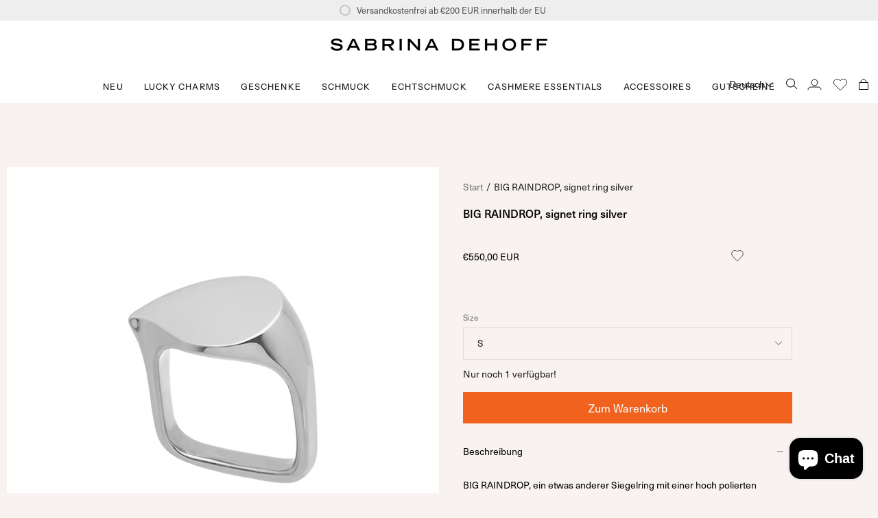

--- FILE ---
content_type: text/html; charset=utf-8
request_url: https://sabrinadehoff.com/products/big-raindrop-signet-ring-silver?section_id=api-product-grid-item
body_size: 454
content:
<div id="shopify-section-api-product-grid-item" class="shopify-section">
<div data-api-content>
<div class="product-item large-up--one-quarter medium--one-quarter small--one-whole product-item--borderless product-item--centered product-item--overlay-text  product-item--api-product-grid-item-" data-product-grid-item data-slide="||itemIndex||" data-slide-index="||itemIndex||">
  
  <div class="product-item__image double__image" data-product-image><a class="product-link" href="/products/big-raindrop-signet-ring-silver" aria-label="BIG RAINDROP, signet ring silver" data-product-link="/products/big-raindrop-signet-ring-silver"><div class="product-item__bg lazyload"
          data-product-image-default
          data-aos="img-in"
          data-aos-delay="||itemAosDelay||"
          data-aos-duration="800"
          data-aos-anchor="||itemAnimationAnchor||"
          data-aos-easing="ease-out-quart"
          data-bgset="//sabrinadehoff.com/cdn/shop/products/Dfine_2210_R101_ringbigdrop_silver.jpg?v=1676363820&width=180 180w 180h,//sabrinadehoff.com/cdn/shop/products/Dfine_2210_R101_ringbigdrop_silver.jpg?v=1676363820&width=360 360w 360h,//sabrinadehoff.com/cdn/shop/products/Dfine_2210_R101_ringbigdrop_silver.jpg?v=1676363820&width=540 540w 540h,//sabrinadehoff.com/cdn/shop/products/Dfine_2210_R101_ringbigdrop_silver.jpg?v=1676363820 687w 687h">&nbsp;</div><div class="product-item__bg__under lazyload" data-bgset="//sabrinadehoff.com/cdn/shop/products/Dfine_2210_0_0019_QE0A3673_01.jpg?v=1676363820&width=180 180w 180h,//sabrinadehoff.com/cdn/shop/products/Dfine_2210_0_0019_QE0A3673_01.jpg?v=1676363820&width=360 360w 360h,//sabrinadehoff.com/cdn/shop/products/Dfine_2210_0_0019_QE0A3673_01.jpg?v=1676363820&width=540 540w 540h,//sabrinadehoff.com/cdn/shop/products/Dfine_2210_0_0019_QE0A3673_01.jpg?v=1676363820 687w 687h">&nbsp;</div><noscript>
        <div class="product-item__bg no-js-image" style="background-image:url('//sabrinadehoff.com/cdn/shop/products/Dfine_2210_R101_ringbigdrop_silver_540x.jpg?v=1676363820'); background-size: contain; background-position: center center; background-repeat: no-repeat;"></div>
      </noscript></a>

    
  </div>

  <div class="product-information"
    data-aos="fade"
    data-aos-delay="||itemAosDelay||"
    data-aos-duration="800"
    data-aos-anchor="||itemAnimationAnchor||"
    data-product-information>
    <a class="product-link product-item__info" href="/products/big-raindrop-signet-ring-silver" aria-label="BIG RAINDROP, signet ring silver" data-product-link="/products/big-raindrop-signet-ring-silver"><p class="product-item__title">BIG RAINDROP, signet ring silver</p>
      <p class="product-item__price">€550,00
      
      
      </p>
      
   
</a>
  </div>
</div></div></div>

--- FILE ---
content_type: text/css
request_url: https://sabrinadehoff.com/cdn/shop/t/26/assets/theme.css?v=130109151761845849511762269964
body_size: 90370
content:
/** Shopify CDN: Minification failed

Line 2847:4 Expected identifier but found "*"
Line 3190:4 Expected identifier but found "*"
Line 7384:4 Expected identifier but found "*"
Line 7397:4 Expected identifier but found "*"
Line 7410:4 Expected identifier but found "*"
Line 13802:4 Expected identifier but found "*"
Line 13817:4 Expected identifier but found "*"
Line 28967:0 All "@import" rules must come first

**/
@charset "UTF-8";
/*! ============================================================================
  Broadcast Theme | (c) Invisible Themes
============================================================================== */
/* ============================================================================
  This file is included for advanced development by
  Shopify Agencies.  Modified versions of the theme
  code are not supported by Shopify or Groupthought.
  In order to use this file you will need to change
  theme.css to theme.dev.css in /templates/theme.liquid
============================================================================== */
/*================ TOOLS ================*/
/**
 * Mixins
 */
/*============================================================================
  Prefix mixin for generating vendor prefixes.
  Based on https://github.com/thoughtbot/bourbon/blob/v4-stable/app/assets/stylesheets/addons/_prefixer.scss
  Usage:
    // Input:
    .element {
      @include prefix(transform, scale(1), ms webkit spec);
    }
    // Output:
    .element {
      -ms-transform: scale(1);
      -webkit-transform: scale(1);
      transform: scale(1);
    }
==============================================================================*/
/*================ Media Query Mixin ================*/
/*================ Responsive Show/Hide Helper ================*/
/*================ Responsive Text Alignment Helper ================*/
/*================ REM Function https://github.com/pierreburel/sass-rem MIT License ================*/
/*================ VARIABLES ================*/
/* ============================================================================
  #Colors
  --STATIC vars have uppercase letters
  --dynamic vars have lowercase letters
  A static var is set in theme settings and doesn't change in any context
  A dynamic var is context dependent and can be overwritten by its wrapper
  This file is primarily concerned with setting the values of dynamic color
  variables depending on which container the text or background is inside.
============================================================================== */
:root {
    --bg: var(--COLOR-BG);
    --bg-accent: var(--COLOR-BG-SECONDARY);
    --text-dark: var(--COLOR-TEXT-DARK);
    --text: var(--COLOR-TEXT);
    --text-light: var(--COLOR-TEXT-LIGHT);
    --text-black: #000;
    --text-white: #fff;
    --link: var(--COLOR-LINK);
    --link-hover: var(--COLOR-LINK-HOVER);
    --border: var(--COLOR-BORDER);
    --hairline: var(--COLOR-BORDER-HAIRLINE);
    --sale-bg: var(--COLOR-SALE-BG);
    --sale-text: var(--COLOR-SALE-TEXT);
    --sale-text-secondary: var(--COLOR-SALE-TEXT-SECONDARY);
    --contrast: #000;
    --primary: var(--COLOR-PRIMARY);
    --primary-hover: var(--COLOR-PRIMARY-HOVER);
    --primary-fade: var(--COLOR-PRIMARY-FADE);
    --primary-light: var(--COLOR-PRIMARY-LIGHT);
    --primary-opposite: var(--COLOR-PRIMARY-OPPOSITE);
    --secondary: var(--COLOR-SECONDARY);
    --secondary-hover: var(--COLOR-SECONDARY-HOVER);
    --secondary-fade: var(--COLOR-SECONDARY-FADE);
    --success: #56ad6a;
    --error: var(--COLOR-ERROR);
    --error-bg: var(--COLOR-ERROR-BG);
    --header-overlay-color: transparent;
}

.palette--contrast {
    --text: #000;
    --text-light: #000;
    --text-dark: #000;
    --bg: #fff;
}

.palette--primary {
    --text: var(--COLOR-PRIMARY);
    --text-light: var(--COLOR-PRIMARY);
    --text-dark: var(--COLOR-PRIMARY);
    --bg: var(--COLOR-PRIMARY-OPPOSITE);
}

.palette--secondary {
    --text: var(--COLOR-SECONDARY);
    --text-light: var(--COLOR-SECONDARY);
    --text-dark: var(--COLOR-SECONDARY);
    --bg: var(--COLOR-SECONDARY-OPPOSITE);
}

.palette--contrast--dark {
    --text: #fff;
    --text-light: #fff;
    --text-dark: #f7f7f7;
    --bg: #000;
}

/*============================================================================
  Grid Breakpoints and Class Names
    - Do not change the variable names
==============================================================================*/
/*============================================================================
  Generate breakpoint-specific column widths and push classes
    - Default column widths: $breakpoint-has-widths: ($small, $medium-up);
    - Default is no push classes
    - Will not work if `styles/global/grid.scss` is removed
==============================================================================*/
/*============================================================================
  Generate breakpoint-specific column widths and push classes
    - Default column widths: $breakpoint-has-widths: ($small, $medium-up);
    - Default is no push classes
    - Will not work if `styles/global/grid.scss` is removed
==============================================================================*/
/*================ Sizing Variables ================*/
/*================ VENDOR ================*/
/*! Flickity v3.0.0
https://flickity.metafizzy.co
---------------------------------------------- */
.flickity-enabled {
    position: relative;
}

.flickity-enabled:focus {
    outline: none;
}

.flickity-viewport {
    overflow: hidden;
    position: relative;
    height: 100%;
}

.flickity-slider {
    position: absolute;
    left: 0;
    width: 100%;
    height: 100%;
    touch-action: pan-y;
    -webkit-user-select: none;
    -webkit-user-drag: none;
}

.flickity-slider > .flickity-cell {
    position: absolute;
}

/* -- Fixes slide effects with iOS 13+ -- */
.flickity-viewport {
    touch-action: pan-y;
}

.flickity-cell {
    position: absolute;
    left: 0;
}

/* draggable */
.flickity-enabled.is-draggable {
    -webkit-tap-highlight-color: transparent;
    -webkit-user-select: none;
    user-select: none;
}

.flickity-enabled.is-draggable .flickity-viewport {
    cursor: move;
    cursor: grab;
}

.flickity-enabled.is-draggable .flickity-viewport.is-pointer-down {
    cursor: grabbing;
}

/* ---- flickity-button ---- */
.flickity-button {
    position: absolute;
    border: none;
    background: none;
    color: inherit;
    transition: background 0.3s, color 0.3s, opacity 0.3s, visibility 0.3s,
    top 0.3s;
}

.flickity-button-hide .flickity-button {
    opacity: 0;
    visibility: hidden;
    pointer-events: none;
}

.flickity-button:hover {
    cursor: pointer;
}

.flickity-button:focus {
    outline: none;
}

.flickity-button:active {
    opacity: 1;
}

.flickity-button:disabled {
    opacity: 0;
    cursor: auto;
    visibility: hidden;
    transition: opacity 0.3s, visibility 0.3s;
    /* prevent disabled button from capturing pointer up event. #716 */
    pointer-events: none;
}

/* ---- previous/next buttons ---- */
.flickity-prev-next-button {
    --icon-size: 30px;
    --btn-size: 36px;
    top: 50%;
    width: var(--btn-size);
    height: var(--btn-size);
    padding: 0;
    /* vertically center */
    margin-top: calc(var(--btn-size) / -2);
}

.flickity-prev-next-button:after {
    content: "";
    position: absolute;
    top: 0;
    right: 0;
    bottom: 0;
    left: 0;
    margin: auto;
    width: var(--icon-size);
    height: var(--icon-size);
    background: var(--text);
    -webkit-mask-size: var(--icon-size);
    mask-size: var(--icon-size);
    -webkit-mask-repeat: no-repeat;
    mask-repeat: no-repeat;
    -webkit-mask-position: center center;
    mask-position: center center;
    max-width: 100%;
    max-height: 100%;
}

.flickity-prev-next-button {
    overflow: hidden;
}

.flickity-prev-next-button.previous:after {
    -webkit-mask-image: var(--ICON-ARROW-LEFT);
    mask-image: var(--ICON-ARROW-LEFT);
}

.flickity-prev-next-button.next:after {
    -webkit-mask-image: var(--ICON-ARROW-RIGHT);
    mask-image: var(--ICON-ARROW-RIGHT);
}

.flickity-button-circle .flickity-prev-next-button {
    --icon-size: 24px;
    --btn-size: 30px;
    border-radius: 50%;
    background: var(--COLOR-BG);
}

.flickity-button-icon {
    display: none;
}

.flickity-prev-next-button.previous {
    left: 0;
}

.flickity-button-circle .flickity-prev-next-button.previous {
    left: 50px;
}

.flickity-prev-next-button.next {
    right: 0;
}

.flickity-button-circle .flickity-prev-next-button.next {
    right: 50px;
}

/* right to left */
.flickity-rtl .flickity-prev-next-button.previous {
    left: auto;
    right: 0;
}

.flickity-button-circle .flickity-rtl .flickity-prev-next-button.previous {
    right: 50px;
}

.flickity-rtl .flickity-prev-next-button.next {
    right: auto;
    left: 0;
}

.flickity-button-circle .flickity-rtl .flickity-prev-next-button.next {
    left: 50px;
}

/* ---- page dots ---- */
.flickity-page-dots {
    position: absolute;
    width: 100%;
    bottom: -25px;
    padding: 0;
    margin: 0;
    list-style: none;
    justify-content: center;
    line-height: 1;
    display: flex;
}

.flickity-rtl .flickity-page-dots {
    direction: rtl;
}

.flickity-page-dot {
    display: block;
    width: 10px;
    height: 10px;
    padding: 0;
    margin: 0 5px;
    border: 1px solid var(--text);
    border-radius: 50%;
    font-size: 0;
    line-height: 0;
    text-indent: -100%;
    font-style: normal;
    overflow: hidden;
    cursor: pointer;
}

.flickity-page-dot:first-child {
    margin-left: 0;
}

.flickity-page-dot:last-child {
    margin-right: 0;
}

.flickity-page-dot:only-child {
    display: none;
}

.flickity-page-dot.is-selected {
    background: var(--text);
}

[data-dots="line"] .flickity-page-dot {
    width: 40px;
    height: 2px;
    border-radius: initial;
    opacity: 0.25;
    background: currentColor;
}

[data-dots="line"] .flickity-page-dot.is-selected {
    opacity: 1;
}

/* flickity-fade */
.flickity-enabled.is-fade .flickity-slider > * {
    pointer-events: none;
    z-index: 0;
}

.flickity-enabled.is-fade .flickity-slider > .is-selected {
    pointer-events: auto;
    z-index: 1;
}

/* Flickity Resize */
.flickity-resize .flickity-slider > * {
    min-height: 100%;
}

/* Flickty overwrite */
.is-fade .flickity-cell {
    opacity: 0 !important;
    transition: opacity 1s ease !important;
}

.is-fade .flickity-cell.is-selected {
    opacity: 1 !important;
}

@media only screen and (min-width: 750px) {
    [data-slider]:not(.flickity-enabled) {
        --offset: calc(var(--gap) * -1);
        display: flex;
        overflow-x: auto;
        overflow-y: hidden;
        padding-left: var(--gap);
        margin-left: var(--offset);
        margin-right: var(--offset);
        scrollbar-width: none;
        -ms-overflow-style: none;
        /* for Internet Explorer, Edge */
    }

    [data-slider]:not(.flickity-enabled)::-webkit-scrollbar {
        display: none;
        /* for Chrome, Safari, and Opera */
    }
}

.aos-initialized [data-aos][data-aos][data-aos-duration="50"],
.aos-initialized body[data-aos-duration="50"] [data-aos] {
    transition-duration: 50ms;
}

.aos-initialized [data-aos][data-aos][data-aos-delay="50"],
.aos-initialized body[data-aos-delay="50"] [data-aos] {
    transition-delay: 0s;
}

.aos-initialized [data-aos][data-aos][data-aos-delay="50"].aos-animate,
.aos-initialized body[data-aos-delay="50"] [data-aos].aos-animate {
    transition-delay: 50ms;
}

.aos-initialized [data-aos][data-aos][data-aos-duration="100"],
.aos-initialized body[data-aos-duration="100"] [data-aos] {
    transition-duration: 0.1s;
}

.aos-initialized [data-aos][data-aos][data-aos-delay="100"],
.aos-initialized body[data-aos-delay="100"] [data-aos] {
    transition-delay: 0s;
}

.aos-initialized [data-aos][data-aos][data-aos-delay="100"].aos-animate,
.aos-initialized body[data-aos-delay="100"] [data-aos].aos-animate {
    transition-delay: 0.1s;
}

.aos-initialized [data-aos][data-aos][data-aos-duration="150"],
.aos-initialized body[data-aos-duration="150"] [data-aos] {
    transition-duration: 0.15s;
}

.aos-initialized [data-aos][data-aos][data-aos-delay="150"],
.aos-initialized body[data-aos-delay="150"] [data-aos] {
    transition-delay: 0s;
}

.aos-initialized [data-aos][data-aos][data-aos-delay="150"].aos-animate,
.aos-initialized body[data-aos-delay="150"] [data-aos].aos-animate {
    transition-delay: 0.15s;
}

.aos-initialized [data-aos][data-aos][data-aos-duration="200"],
.aos-initialized body[data-aos-duration="200"] [data-aos] {
    transition-duration: 0.2s;
}

.aos-initialized [data-aos][data-aos][data-aos-delay="200"],
.aos-initialized body[data-aos-delay="200"] [data-aos] {
    transition-delay: 0s;
}

.aos-initialized [data-aos][data-aos][data-aos-delay="200"].aos-animate,
.aos-initialized body[data-aos-delay="200"] [data-aos].aos-animate {
    transition-delay: 0.2s;
}

.aos-initialized [data-aos][data-aos][data-aos-duration="250"],
.aos-initialized body[data-aos-duration="250"] [data-aos] {
    transition-duration: 0.25s;
}

.aos-initialized [data-aos][data-aos][data-aos-delay="250"],
.aos-initialized body[data-aos-delay="250"] [data-aos] {
    transition-delay: 0s;
}

.aos-initialized [data-aos][data-aos][data-aos-delay="250"].aos-animate,
.aos-initialized body[data-aos-delay="250"] [data-aos].aos-animate {
    transition-delay: 0.25s;
}

.aos-initialized [data-aos][data-aos][data-aos-duration="300"],
.aos-initialized body[data-aos-duration="300"] [data-aos] {
    transition-duration: 0.3s;
}

.aos-initialized [data-aos][data-aos][data-aos-delay="300"],
.aos-initialized body[data-aos-delay="300"] [data-aos] {
    transition-delay: 0s;
}

.aos-initialized [data-aos][data-aos][data-aos-delay="300"].aos-animate,
.aos-initialized body[data-aos-delay="300"] [data-aos].aos-animate {
    transition-delay: 0.3s;
}

.aos-initialized [data-aos][data-aos][data-aos-duration="350"],
.aos-initialized body[data-aos-duration="350"] [data-aos] {
    transition-duration: 0.35s;
}

.aos-initialized [data-aos][data-aos][data-aos-delay="350"],
.aos-initialized body[data-aos-delay="350"] [data-aos] {
    transition-delay: 0s;
}

.aos-initialized [data-aos][data-aos][data-aos-delay="350"].aos-animate,
.aos-initialized body[data-aos-delay="350"] [data-aos].aos-animate {
    transition-delay: 0.35s;
}

.aos-initialized [data-aos][data-aos][data-aos-duration="400"],
.aos-initialized body[data-aos-duration="400"] [data-aos] {
    transition-duration: 0.4s;
}

.aos-initialized [data-aos][data-aos][data-aos-delay="400"],
.aos-initialized body[data-aos-delay="400"] [data-aos] {
    transition-delay: 0s;
}

.aos-initialized [data-aos][data-aos][data-aos-delay="400"].aos-animate,
.aos-initialized body[data-aos-delay="400"] [data-aos].aos-animate {
    transition-delay: 0.4s;
}

.aos-initialized [data-aos][data-aos][data-aos-duration="450"],
.aos-initialized body[data-aos-duration="450"] [data-aos] {
    transition-duration: 0.45s;
}

.aos-initialized [data-aos][data-aos][data-aos-delay="450"],
.aos-initialized body[data-aos-delay="450"] [data-aos] {
    transition-delay: 0s;
}

.aos-initialized [data-aos][data-aos][data-aos-delay="450"].aos-animate,
.aos-initialized body[data-aos-delay="450"] [data-aos].aos-animate {
    transition-delay: 0.45s;
}

.aos-initialized [data-aos][data-aos][data-aos-duration="500"],
.aos-initialized body[data-aos-duration="500"] [data-aos] {
    transition-duration: 0.5s;
}

.aos-initialized [data-aos][data-aos][data-aos-delay="500"],
.aos-initialized body[data-aos-delay="500"] [data-aos] {
    transition-delay: 0s;
}

.aos-initialized [data-aos][data-aos][data-aos-delay="500"].aos-animate,
.aos-initialized body[data-aos-delay="500"] [data-aos].aos-animate {
    transition-delay: 0.5s;
}

.aos-initialized [data-aos][data-aos][data-aos-duration="550"],
.aos-initialized body[data-aos-duration="550"] [data-aos] {
    transition-duration: 0.55s;
}

.aos-initialized [data-aos][data-aos][data-aos-delay="550"],
.aos-initialized body[data-aos-delay="550"] [data-aos] {
    transition-delay: 0s;
}

.aos-initialized [data-aos][data-aos][data-aos-delay="550"].aos-animate,
.aos-initialized body[data-aos-delay="550"] [data-aos].aos-animate {
    transition-delay: 0.55s;
}

.aos-initialized [data-aos][data-aos][data-aos-duration="600"],
.aos-initialized body[data-aos-duration="600"] [data-aos] {
    transition-duration: 0.6s;
}

.aos-initialized [data-aos][data-aos][data-aos-delay="600"],
.aos-initialized body[data-aos-delay="600"] [data-aos] {
    transition-delay: 0s;
}

.aos-initialized [data-aos][data-aos][data-aos-delay="600"].aos-animate,
.aos-initialized body[data-aos-delay="600"] [data-aos].aos-animate {
    transition-delay: 0.6s;
}

.aos-initialized [data-aos][data-aos][data-aos-duration="650"],
.aos-initialized body[data-aos-duration="650"] [data-aos] {
    transition-duration: 0.65s;
}

.aos-initialized [data-aos][data-aos][data-aos-delay="650"],
.aos-initialized body[data-aos-delay="650"] [data-aos] {
    transition-delay: 0s;
}

.aos-initialized [data-aos][data-aos][data-aos-delay="650"].aos-animate,
.aos-initialized body[data-aos-delay="650"] [data-aos].aos-animate {
    transition-delay: 0.65s;
}

.aos-initialized [data-aos][data-aos][data-aos-duration="700"],
.aos-initialized body[data-aos-duration="700"] [data-aos] {
    transition-duration: 0.7s;
}

.aos-initialized [data-aos][data-aos][data-aos-delay="700"],
.aos-initialized body[data-aos-delay="700"] [data-aos] {
    transition-delay: 0s;
}

.aos-initialized [data-aos][data-aos][data-aos-delay="700"].aos-animate,
.aos-initialized body[data-aos-delay="700"] [data-aos].aos-animate {
    transition-delay: 0.7s;
}

.aos-initialized [data-aos][data-aos][data-aos-duration="750"],
.aos-initialized body[data-aos-duration="750"] [data-aos] {
    transition-duration: 0.75s;
}

.aos-initialized [data-aos][data-aos][data-aos-delay="750"],
.aos-initialized body[data-aos-delay="750"] [data-aos] {
    transition-delay: 0s;
}

.aos-initialized [data-aos][data-aos][data-aos-delay="750"].aos-animate,
.aos-initialized body[data-aos-delay="750"] [data-aos].aos-animate {
    transition-delay: 0.75s;
}

.aos-initialized [data-aos][data-aos][data-aos-duration="800"],
.aos-initialized body[data-aos-duration="800"] [data-aos] {
    transition-duration: 0.8s;
}

.aos-initialized [data-aos][data-aos][data-aos-delay="800"],
.aos-initialized body[data-aos-delay="800"] [data-aos] {
    transition-delay: 0s;
}

.aos-initialized [data-aos][data-aos][data-aos-delay="800"].aos-animate,
.aos-initialized body[data-aos-delay="800"] [data-aos].aos-animate {
    transition-delay: 0.8s;
}

.aos-initialized [data-aos][data-aos][data-aos-duration="850"],
.aos-initialized body[data-aos-duration="850"] [data-aos] {
    transition-duration: 0.85s;
}

.aos-initialized [data-aos][data-aos][data-aos-delay="850"],
.aos-initialized body[data-aos-delay="850"] [data-aos] {
    transition-delay: 0s;
}

.aos-initialized [data-aos][data-aos][data-aos-delay="850"].aos-animate,
.aos-initialized body[data-aos-delay="850"] [data-aos].aos-animate {
    transition-delay: 0.85s;
}

.aos-initialized [data-aos][data-aos][data-aos-duration="900"],
.aos-initialized body[data-aos-duration="900"] [data-aos] {
    transition-duration: 0.9s;
}

.aos-initialized [data-aos][data-aos][data-aos-delay="900"],
.aos-initialized body[data-aos-delay="900"] [data-aos] {
    transition-delay: 0s;
}

.aos-initialized [data-aos][data-aos][data-aos-delay="900"].aos-animate,
.aos-initialized body[data-aos-delay="900"] [data-aos].aos-animate {
    transition-delay: 0.9s;
}

.aos-initialized [data-aos][data-aos][data-aos-duration="950"],
.aos-initialized body[data-aos-duration="950"] [data-aos] {
    transition-duration: 0.95s;
}

.aos-initialized [data-aos][data-aos][data-aos-delay="950"],
.aos-initialized body[data-aos-delay="950"] [data-aos] {
    transition-delay: 0s;
}

.aos-initialized [data-aos][data-aos][data-aos-delay="950"].aos-animate,
.aos-initialized body[data-aos-delay="950"] [data-aos].aos-animate {
    transition-delay: 0.95s;
}

.aos-initialized [data-aos][data-aos][data-aos-duration="1000"],
.aos-initialized body[data-aos-duration="1000"] [data-aos] {
    transition-duration: 1s;
}

.aos-initialized [data-aos][data-aos][data-aos-delay="1000"],
.aos-initialized body[data-aos-delay="1000"] [data-aos] {
    transition-delay: 0s;
}

.aos-initialized [data-aos][data-aos][data-aos-delay="1000"].aos-animate,
.aos-initialized body[data-aos-delay="1000"] [data-aos].aos-animate {
    transition-delay: 1s;
}

.aos-initialized [data-aos][data-aos][data-aos-duration="1050"],
.aos-initialized body[data-aos-duration="1050"] [data-aos] {
    transition-duration: 1.05s;
}

.aos-initialized [data-aos][data-aos][data-aos-delay="1050"],
.aos-initialized body[data-aos-delay="1050"] [data-aos] {
    transition-delay: 0s;
}

.aos-initialized [data-aos][data-aos][data-aos-delay="1050"].aos-animate,
.aos-initialized body[data-aos-delay="1050"] [data-aos].aos-animate {
    transition-delay: 1.05s;
}

.aos-initialized [data-aos][data-aos][data-aos-duration="1100"],
.aos-initialized body[data-aos-duration="1100"] [data-aos] {
    transition-duration: 1.1s;
}

.aos-initialized [data-aos][data-aos][data-aos-delay="1100"],
.aos-initialized body[data-aos-delay="1100"] [data-aos] {
    transition-delay: 0s;
}

.aos-initialized [data-aos][data-aos][data-aos-delay="1100"].aos-animate,
.aos-initialized body[data-aos-delay="1100"] [data-aos].aos-animate {
    transition-delay: 1.1s;
}

.aos-initialized [data-aos][data-aos][data-aos-duration="1150"],
.aos-initialized body[data-aos-duration="1150"] [data-aos] {
    transition-duration: 1.15s;
}

.aos-initialized [data-aos][data-aos][data-aos-delay="1150"],
.aos-initialized body[data-aos-delay="1150"] [data-aos] {
    transition-delay: 0s;
}

.aos-initialized [data-aos][data-aos][data-aos-delay="1150"].aos-animate,
.aos-initialized body[data-aos-delay="1150"] [data-aos].aos-animate {
    transition-delay: 1.15s;
}

.aos-initialized [data-aos][data-aos][data-aos-duration="1200"],
.aos-initialized body[data-aos-duration="1200"] [data-aos] {
    transition-duration: 1.2s;
}

.aos-initialized [data-aos][data-aos][data-aos-delay="1200"],
.aos-initialized body[data-aos-delay="1200"] [data-aos] {
    transition-delay: 0s;
}

.aos-initialized [data-aos][data-aos][data-aos-delay="1200"].aos-animate,
.aos-initialized body[data-aos-delay="1200"] [data-aos].aos-animate {
    transition-delay: 1.2s;
}

.aos-initialized [data-aos][data-aos][data-aos-duration="1250"],
.aos-initialized body[data-aos-duration="1250"] [data-aos] {
    transition-duration: 1.25s;
}

.aos-initialized [data-aos][data-aos][data-aos-delay="1250"],
.aos-initialized body[data-aos-delay="1250"] [data-aos] {
    transition-delay: 0s;
}

.aos-initialized [data-aos][data-aos][data-aos-delay="1250"].aos-animate,
.aos-initialized body[data-aos-delay="1250"] [data-aos].aos-animate {
    transition-delay: 1.25s;
}

.aos-initialized [data-aos][data-aos][data-aos-duration="1300"],
.aos-initialized body[data-aos-duration="1300"] [data-aos] {
    transition-duration: 1.3s;
}

.aos-initialized [data-aos][data-aos][data-aos-delay="1300"],
.aos-initialized body[data-aos-delay="1300"] [data-aos] {
    transition-delay: 0s;
}

.aos-initialized [data-aos][data-aos][data-aos-delay="1300"].aos-animate,
.aos-initialized body[data-aos-delay="1300"] [data-aos].aos-animate {
    transition-delay: 1.3s;
}

.aos-initialized [data-aos][data-aos][data-aos-duration="1350"],
.aos-initialized body[data-aos-duration="1350"] [data-aos] {
    transition-duration: 1.35s;
}

.aos-initialized [data-aos][data-aos][data-aos-delay="1350"],
.aos-initialized body[data-aos-delay="1350"] [data-aos] {
    transition-delay: 0s;
}

.aos-initialized [data-aos][data-aos][data-aos-delay="1350"].aos-animate,
.aos-initialized body[data-aos-delay="1350"] [data-aos].aos-animate {
    transition-delay: 1.35s;
}

.aos-initialized [data-aos][data-aos][data-aos-duration="1400"],
.aos-initialized body[data-aos-duration="1400"] [data-aos] {
    transition-duration: 1.4s;
}

.aos-initialized [data-aos][data-aos][data-aos-delay="1400"],
.aos-initialized body[data-aos-delay="1400"] [data-aos] {
    transition-delay: 0s;
}

.aos-initialized [data-aos][data-aos][data-aos-delay="1400"].aos-animate,
.aos-initialized body[data-aos-delay="1400"] [data-aos].aos-animate {
    transition-delay: 1.4s;
}

.aos-initialized [data-aos][data-aos][data-aos-duration="1450"],
.aos-initialized body[data-aos-duration="1450"] [data-aos] {
    transition-duration: 1.45s;
}

.aos-initialized [data-aos][data-aos][data-aos-delay="1450"],
.aos-initialized body[data-aos-delay="1450"] [data-aos] {
    transition-delay: 0s;
}

.aos-initialized [data-aos][data-aos][data-aos-delay="1450"].aos-animate,
.aos-initialized body[data-aos-delay="1450"] [data-aos].aos-animate {
    transition-delay: 1.45s;
}

.aos-initialized [data-aos][data-aos][data-aos-duration="1500"],
.aos-initialized body[data-aos-duration="1500"] [data-aos] {
    transition-duration: 1.5s;
}

.aos-initialized [data-aos][data-aos][data-aos-delay="1500"],
.aos-initialized body[data-aos-delay="1500"] [data-aos] {
    transition-delay: 0s;
}

.aos-initialized [data-aos][data-aos][data-aos-delay="1500"].aos-animate,
.aos-initialized body[data-aos-delay="1500"] [data-aos].aos-animate {
    transition-delay: 1.5s;
}

.aos-initialized [data-aos][data-aos][data-aos-duration="1550"],
.aos-initialized body[data-aos-duration="1550"] [data-aos] {
    transition-duration: 1.55s;
}

.aos-initialized [data-aos][data-aos][data-aos-delay="1550"],
.aos-initialized body[data-aos-delay="1550"] [data-aos] {
    transition-delay: 0s;
}

.aos-initialized [data-aos][data-aos][data-aos-delay="1550"].aos-animate,
.aos-initialized body[data-aos-delay="1550"] [data-aos].aos-animate {
    transition-delay: 1.55s;
}

.aos-initialized [data-aos][data-aos][data-aos-duration="1600"],
.aos-initialized body[data-aos-duration="1600"] [data-aos] {
    transition-duration: 1.6s;
}

.aos-initialized [data-aos][data-aos][data-aos-delay="1600"],
.aos-initialized body[data-aos-delay="1600"] [data-aos] {
    transition-delay: 0s;
}

.aos-initialized [data-aos][data-aos][data-aos-delay="1600"].aos-animate,
.aos-initialized body[data-aos-delay="1600"] [data-aos].aos-animate {
    transition-delay: 1.6s;
}

.aos-initialized [data-aos][data-aos][data-aos-duration="1650"],
.aos-initialized body[data-aos-duration="1650"] [data-aos] {
    transition-duration: 1.65s;
}

.aos-initialized [data-aos][data-aos][data-aos-delay="1650"],
.aos-initialized body[data-aos-delay="1650"] [data-aos] {
    transition-delay: 0s;
}

.aos-initialized [data-aos][data-aos][data-aos-delay="1650"].aos-animate,
.aos-initialized body[data-aos-delay="1650"] [data-aos].aos-animate {
    transition-delay: 1.65s;
}

.aos-initialized [data-aos][data-aos][data-aos-duration="1700"],
.aos-initialized body[data-aos-duration="1700"] [data-aos] {
    transition-duration: 1.7s;
}

.aos-initialized [data-aos][data-aos][data-aos-delay="1700"],
.aos-initialized body[data-aos-delay="1700"] [data-aos] {
    transition-delay: 0s;
}

.aos-initialized [data-aos][data-aos][data-aos-delay="1700"].aos-animate,
.aos-initialized body[data-aos-delay="1700"] [data-aos].aos-animate {
    transition-delay: 1.7s;
}

.aos-initialized [data-aos][data-aos][data-aos-duration="1750"],
.aos-initialized body[data-aos-duration="1750"] [data-aos] {
    transition-duration: 1.75s;
}

.aos-initialized [data-aos][data-aos][data-aos-delay="1750"],
.aos-initialized body[data-aos-delay="1750"] [data-aos] {
    transition-delay: 0s;
}

.aos-initialized [data-aos][data-aos][data-aos-delay="1750"].aos-animate,
.aos-initialized body[data-aos-delay="1750"] [data-aos].aos-animate {
    transition-delay: 1.75s;
}

.aos-initialized [data-aos][data-aos][data-aos-duration="1800"],
.aos-initialized body[data-aos-duration="1800"] [data-aos] {
    transition-duration: 1.8s;
}

.aos-initialized [data-aos][data-aos][data-aos-delay="1800"],
.aos-initialized body[data-aos-delay="1800"] [data-aos] {
    transition-delay: 0s;
}

.aos-initialized [data-aos][data-aos][data-aos-delay="1800"].aos-animate,
.aos-initialized body[data-aos-delay="1800"] [data-aos].aos-animate {
    transition-delay: 1.8s;
}

.aos-initialized [data-aos][data-aos][data-aos-duration="1850"],
.aos-initialized body[data-aos-duration="1850"] [data-aos] {
    transition-duration: 1.85s;
}

.aos-initialized [data-aos][data-aos][data-aos-delay="1850"],
.aos-initialized body[data-aos-delay="1850"] [data-aos] {
    transition-delay: 0s;
}

.aos-initialized [data-aos][data-aos][data-aos-delay="1850"].aos-animate,
.aos-initialized body[data-aos-delay="1850"] [data-aos].aos-animate {
    transition-delay: 1.85s;
}

.aos-initialized [data-aos][data-aos][data-aos-duration="1900"],
.aos-initialized body[data-aos-duration="1900"] [data-aos] {
    transition-duration: 1.9s;
}

.aos-initialized [data-aos][data-aos][data-aos-delay="1900"],
.aos-initialized body[data-aos-delay="1900"] [data-aos] {
    transition-delay: 0s;
}

.aos-initialized [data-aos][data-aos][data-aos-delay="1900"].aos-animate,
.aos-initialized body[data-aos-delay="1900"] [data-aos].aos-animate {
    transition-delay: 1.9s;
}

.aos-initialized [data-aos][data-aos][data-aos-duration="1950"],
.aos-initialized body[data-aos-duration="1950"] [data-aos] {
    transition-duration: 1.95s;
}

.aos-initialized [data-aos][data-aos][data-aos-delay="1950"],
.aos-initialized body[data-aos-delay="1950"] [data-aos] {
    transition-delay: 0s;
}

.aos-initialized [data-aos][data-aos][data-aos-delay="1950"].aos-animate,
.aos-initialized body[data-aos-delay="1950"] [data-aos].aos-animate {
    transition-delay: 1.95s;
}

.aos-initialized [data-aos][data-aos][data-aos-duration="2000"],
.aos-initialized body[data-aos-duration="2000"] [data-aos] {
    transition-duration: 2s;
}

.aos-initialized [data-aos][data-aos][data-aos-delay="2000"],
.aos-initialized body[data-aos-delay="2000"] [data-aos] {
    transition-delay: 0s;
}

.aos-initialized [data-aos][data-aos][data-aos-delay="2000"].aos-animate,
.aos-initialized body[data-aos-delay="2000"] [data-aos].aos-animate {
    transition-delay: 2s;
}

.aos-initialized [data-aos][data-aos][data-aos-duration="2050"],
.aos-initialized body[data-aos-duration="2050"] [data-aos] {
    transition-duration: 2.05s;
}

.aos-initialized [data-aos][data-aos][data-aos-delay="2050"],
.aos-initialized body[data-aos-delay="2050"] [data-aos] {
    transition-delay: 0s;
}

.aos-initialized [data-aos][data-aos][data-aos-delay="2050"].aos-animate,
.aos-initialized body[data-aos-delay="2050"] [data-aos].aos-animate {
    transition-delay: 2.05s;
}

.aos-initialized [data-aos][data-aos][data-aos-duration="2100"],
.aos-initialized body[data-aos-duration="2100"] [data-aos] {
    transition-duration: 2.1s;
}

.aos-initialized [data-aos][data-aos][data-aos-delay="2100"],
.aos-initialized body[data-aos-delay="2100"] [data-aos] {
    transition-delay: 0s;
}

.aos-initialized [data-aos][data-aos][data-aos-delay="2100"].aos-animate,
.aos-initialized body[data-aos-delay="2100"] [data-aos].aos-animate {
    transition-delay: 2.1s;
}

.aos-initialized [data-aos][data-aos][data-aos-duration="2150"],
.aos-initialized body[data-aos-duration="2150"] [data-aos] {
    transition-duration: 2.15s;
}

.aos-initialized [data-aos][data-aos][data-aos-delay="2150"],
.aos-initialized body[data-aos-delay="2150"] [data-aos] {
    transition-delay: 0s;
}

.aos-initialized [data-aos][data-aos][data-aos-delay="2150"].aos-animate,
.aos-initialized body[data-aos-delay="2150"] [data-aos].aos-animate {
    transition-delay: 2.15s;
}

.aos-initialized [data-aos][data-aos][data-aos-duration="2200"],
.aos-initialized body[data-aos-duration="2200"] [data-aos] {
    transition-duration: 2.2s;
}

.aos-initialized [data-aos][data-aos][data-aos-delay="2200"],
.aos-initialized body[data-aos-delay="2200"] [data-aos] {
    transition-delay: 0s;
}

.aos-initialized [data-aos][data-aos][data-aos-delay="2200"].aos-animate,
.aos-initialized body[data-aos-delay="2200"] [data-aos].aos-animate {
    transition-delay: 2.2s;
}

.aos-initialized [data-aos][data-aos][data-aos-duration="2250"],
.aos-initialized body[data-aos-duration="2250"] [data-aos] {
    transition-duration: 2.25s;
}

.aos-initialized [data-aos][data-aos][data-aos-delay="2250"],
.aos-initialized body[data-aos-delay="2250"] [data-aos] {
    transition-delay: 0s;
}

.aos-initialized [data-aos][data-aos][data-aos-delay="2250"].aos-animate,
.aos-initialized body[data-aos-delay="2250"] [data-aos].aos-animate {
    transition-delay: 2.25s;
}

.aos-initialized [data-aos][data-aos][data-aos-duration="2300"],
.aos-initialized body[data-aos-duration="2300"] [data-aos] {
    transition-duration: 2.3s;
}

.aos-initialized [data-aos][data-aos][data-aos-delay="2300"],
.aos-initialized body[data-aos-delay="2300"] [data-aos] {
    transition-delay: 0s;
}

.aos-initialized [data-aos][data-aos][data-aos-delay="2300"].aos-animate,
.aos-initialized body[data-aos-delay="2300"] [data-aos].aos-animate {
    transition-delay: 2.3s;
}

.aos-initialized [data-aos][data-aos][data-aos-duration="2350"],
.aos-initialized body[data-aos-duration="2350"] [data-aos] {
    transition-duration: 2.35s;
}

.aos-initialized [data-aos][data-aos][data-aos-delay="2350"],
.aos-initialized body[data-aos-delay="2350"] [data-aos] {
    transition-delay: 0s;
}

.aos-initialized [data-aos][data-aos][data-aos-delay="2350"].aos-animate,
.aos-initialized body[data-aos-delay="2350"] [data-aos].aos-animate {
    transition-delay: 2.35s;
}

.aos-initialized [data-aos][data-aos][data-aos-duration="2400"],
.aos-initialized body[data-aos-duration="2400"] [data-aos] {
    transition-duration: 2.4s;
}

.aos-initialized [data-aos][data-aos][data-aos-delay="2400"],
.aos-initialized body[data-aos-delay="2400"] [data-aos] {
    transition-delay: 0s;
}

.aos-initialized [data-aos][data-aos][data-aos-delay="2400"].aos-animate,
.aos-initialized body[data-aos-delay="2400"] [data-aos].aos-animate {
    transition-delay: 2.4s;
}

.aos-initialized [data-aos][data-aos][data-aos-duration="2450"],
.aos-initialized body[data-aos-duration="2450"] [data-aos] {
    transition-duration: 2.45s;
}

.aos-initialized [data-aos][data-aos][data-aos-delay="2450"],
.aos-initialized body[data-aos-delay="2450"] [data-aos] {
    transition-delay: 0s;
}

.aos-initialized [data-aos][data-aos][data-aos-delay="2450"].aos-animate,
.aos-initialized body[data-aos-delay="2450"] [data-aos].aos-animate {
    transition-delay: 2.45s;
}

.aos-initialized [data-aos][data-aos][data-aos-duration="2500"],
.aos-initialized body[data-aos-duration="2500"] [data-aos] {
    transition-duration: 2.5s;
}

.aos-initialized [data-aos][data-aos][data-aos-delay="2500"],
.aos-initialized body[data-aos-delay="2500"] [data-aos] {
    transition-delay: 0s;
}

.aos-initialized [data-aos][data-aos][data-aos-delay="2500"].aos-animate,
.aos-initialized body[data-aos-delay="2500"] [data-aos].aos-animate {
    transition-delay: 2.5s;
}

.aos-initialized [data-aos][data-aos][data-aos-duration="2550"],
.aos-initialized body[data-aos-duration="2550"] [data-aos] {
    transition-duration: 2.55s;
}

.aos-initialized [data-aos][data-aos][data-aos-delay="2550"],
.aos-initialized body[data-aos-delay="2550"] [data-aos] {
    transition-delay: 0s;
}

.aos-initialized [data-aos][data-aos][data-aos-delay="2550"].aos-animate,
.aos-initialized body[data-aos-delay="2550"] [data-aos].aos-animate {
    transition-delay: 2.55s;
}

.aos-initialized [data-aos][data-aos][data-aos-duration="2600"],
.aos-initialized body[data-aos-duration="2600"] [data-aos] {
    transition-duration: 2.6s;
}

.aos-initialized [data-aos][data-aos][data-aos-delay="2600"],
.aos-initialized body[data-aos-delay="2600"] [data-aos] {
    transition-delay: 0s;
}

.aos-initialized [data-aos][data-aos][data-aos-delay="2600"].aos-animate,
.aos-initialized body[data-aos-delay="2600"] [data-aos].aos-animate {
    transition-delay: 2.6s;
}

.aos-initialized [data-aos][data-aos][data-aos-duration="2650"],
.aos-initialized body[data-aos-duration="2650"] [data-aos] {
    transition-duration: 2.65s;
}

.aos-initialized [data-aos][data-aos][data-aos-delay="2650"],
.aos-initialized body[data-aos-delay="2650"] [data-aos] {
    transition-delay: 0s;
}

.aos-initialized [data-aos][data-aos][data-aos-delay="2650"].aos-animate,
.aos-initialized body[data-aos-delay="2650"] [data-aos].aos-animate {
    transition-delay: 2.65s;
}

.aos-initialized [data-aos][data-aos][data-aos-duration="2700"],
.aos-initialized body[data-aos-duration="2700"] [data-aos] {
    transition-duration: 2.7s;
}

.aos-initialized [data-aos][data-aos][data-aos-delay="2700"],
.aos-initialized body[data-aos-delay="2700"] [data-aos] {
    transition-delay: 0s;
}

.aos-initialized [data-aos][data-aos][data-aos-delay="2700"].aos-animate,
.aos-initialized body[data-aos-delay="2700"] [data-aos].aos-animate {
    transition-delay: 2.7s;
}

.aos-initialized [data-aos][data-aos][data-aos-duration="2750"],
.aos-initialized body[data-aos-duration="2750"] [data-aos] {
    transition-duration: 2.75s;
}

.aos-initialized [data-aos][data-aos][data-aos-delay="2750"],
.aos-initialized body[data-aos-delay="2750"] [data-aos] {
    transition-delay: 0s;
}

.aos-initialized [data-aos][data-aos][data-aos-delay="2750"].aos-animate,
.aos-initialized body[data-aos-delay="2750"] [data-aos].aos-animate {
    transition-delay: 2.75s;
}

.aos-initialized [data-aos][data-aos][data-aos-duration="2800"],
.aos-initialized body[data-aos-duration="2800"] [data-aos] {
    transition-duration: 2.8s;
}

.aos-initialized [data-aos][data-aos][data-aos-delay="2800"],
.aos-initialized body[data-aos-delay="2800"] [data-aos] {
    transition-delay: 0s;
}

.aos-initialized [data-aos][data-aos][data-aos-delay="2800"].aos-animate,
.aos-initialized body[data-aos-delay="2800"] [data-aos].aos-animate {
    transition-delay: 2.8s;
}

.aos-initialized [data-aos][data-aos][data-aos-duration="2850"],
.aos-initialized body[data-aos-duration="2850"] [data-aos] {
    transition-duration: 2.85s;
}

.aos-initialized [data-aos][data-aos][data-aos-delay="2850"],
.aos-initialized body[data-aos-delay="2850"] [data-aos] {
    transition-delay: 0s;
}

.aos-initialized [data-aos][data-aos][data-aos-delay="2850"].aos-animate,
.aos-initialized body[data-aos-delay="2850"] [data-aos].aos-animate {
    transition-delay: 2.85s;
}

.aos-initialized [data-aos][data-aos][data-aos-duration="2900"],
.aos-initialized body[data-aos-duration="2900"] [data-aos] {
    transition-duration: 2.9s;
}

.aos-initialized [data-aos][data-aos][data-aos-delay="2900"],
.aos-initialized body[data-aos-delay="2900"] [data-aos] {
    transition-delay: 0s;
}

.aos-initialized [data-aos][data-aos][data-aos-delay="2900"].aos-animate,
.aos-initialized body[data-aos-delay="2900"] [data-aos].aos-animate {
    transition-delay: 2.9s;
}

.aos-initialized [data-aos][data-aos][data-aos-duration="2950"],
.aos-initialized body[data-aos-duration="2950"] [data-aos] {
    transition-duration: 2.95s;
}

.aos-initialized [data-aos][data-aos][data-aos-delay="2950"],
.aos-initialized body[data-aos-delay="2950"] [data-aos] {
    transition-delay: 0s;
}

.aos-initialized [data-aos][data-aos][data-aos-delay="2950"].aos-animate,
.aos-initialized body[data-aos-delay="2950"] [data-aos].aos-animate {
    transition-delay: 2.95s;
}

.aos-initialized [data-aos][data-aos][data-aos-duration="3000"],
.aos-initialized body[data-aos-duration="3000"] [data-aos] {
    transition-duration: 3s;
}

.aos-initialized [data-aos][data-aos][data-aos-delay="3000"],
.aos-initialized body[data-aos-delay="3000"] [data-aos] {
    transition-delay: 0s;
}

.aos-initialized [data-aos][data-aos][data-aos-delay="3000"].aos-animate,
.aos-initialized body[data-aos-delay="3000"] [data-aos].aos-animate {
    transition-delay: 3s;
}

.aos-initialized [data-aos][data-aos][data-aos-easing="linear"],
.aos-initialized body[data-aos-easing="linear"] [data-aos] {
    transition-timing-function: cubic-bezier(0.25, 0.25, 0.75, 0.75);
}

.aos-initialized [data-aos][data-aos][data-aos-easing="ease"],
.aos-initialized body[data-aos-easing="ease"] [data-aos] {
    transition-timing-function: ease;
}

.aos-initialized [data-aos][data-aos][data-aos-easing="ease-in"],
.aos-initialized body[data-aos-easing="ease-in"] [data-aos] {
    transition-timing-function: ease-in;
}

.aos-initialized [data-aos][data-aos][data-aos-easing="ease-out"],
.aos-initialized body[data-aos-easing="ease-out"] [data-aos] {
    transition-timing-function: ease-out;
}

.aos-initialized [data-aos][data-aos][data-aos-easing="ease-in-out"],
.aos-initialized body[data-aos-easing="ease-in-out"] [data-aos] {
    transition-timing-function: ease-in-out;
}

.aos-initialized [data-aos][data-aos][data-aos-easing="ease-in-back"],
.aos-initialized body[data-aos-easing="ease-in-back"] [data-aos] {
    transition-timing-function: cubic-bezier(0.6, -0.28, 0.735, 0.045);
}

.aos-initialized [data-aos][data-aos][data-aos-easing="ease-out-back"],
.aos-initialized body[data-aos-easing="ease-out-back"] [data-aos] {
    transition-timing-function: cubic-bezier(0.175, 0.885, 0.32, 1.275);
}

.aos-initialized [data-aos][data-aos][data-aos-easing="ease-in-out-back"],
.aos-initialized body[data-aos-easing="ease-in-out-back"] [data-aos] {
    transition-timing-function: cubic-bezier(0.68, -0.55, 0.265, 1.55);
}

.aos-initialized [data-aos][data-aos][data-aos-easing="ease-in-sine"],
.aos-initialized body[data-aos-easing="ease-in-sine"] [data-aos] {
    transition-timing-function: cubic-bezier(0.47, 0, 0.745, 0.715);
}

.aos-initialized [data-aos][data-aos][data-aos-easing="ease-out-sine"],
.aos-initialized body[data-aos-easing="ease-out-sine"] [data-aos] {
    transition-timing-function: cubic-bezier(0.39, 0.575, 0.565, 1);
}

.aos-initialized [data-aos][data-aos][data-aos-easing="ease-in-out-sine"],
.aos-initialized body[data-aos-easing="ease-in-out-sine"] [data-aos] {
    transition-timing-function: cubic-bezier(0.445, 0.05, 0.55, 0.95);
}

.aos-initialized [data-aos][data-aos][data-aos-easing="ease-in-quad"],
.aos-initialized body[data-aos-easing="ease-in-quad"] [data-aos] {
    transition-timing-function: cubic-bezier(0.55, 0.085, 0.68, 0.53);
}

.aos-initialized [data-aos][data-aos][data-aos-easing="ease-out-quad"],
.aos-initialized body[data-aos-easing="ease-out-quad"] [data-aos] {
    transition-timing-function: cubic-bezier(0.25, 0.46, 0.45, 0.94);
}

.aos-initialized [data-aos][data-aos][data-aos-easing="ease-in-out-quad"],
.aos-initialized body[data-aos-easing="ease-in-out-quad"] [data-aos] {
    transition-timing-function: cubic-bezier(0.455, 0.03, 0.515, 0.955);
}

.aos-initialized [data-aos][data-aos][data-aos-easing="ease-in-cubic"],
.aos-initialized body[data-aos-easing="ease-in-cubic"] [data-aos] {
    transition-timing-function: cubic-bezier(0.55, 0.085, 0.68, 0.53);
}

.aos-initialized [data-aos][data-aos][data-aos-easing="ease-out-cubic"],
.aos-initialized body[data-aos-easing="ease-out-cubic"] [data-aos] {
    transition-timing-function: cubic-bezier(0.25, 0.46, 0.45, 0.94);
}

.aos-initialized [data-aos][data-aos][data-aos-easing="ease-in-out-cubic"],
.aos-initialized body[data-aos-easing="ease-in-out-cubic"] [data-aos] {
    transition-timing-function: cubic-bezier(0.455, 0.03, 0.515, 0.955);
}

.aos-initialized [data-aos][data-aos][data-aos-easing="ease-in-quart"],
.aos-initialized body[data-aos-easing="ease-in-quart"] [data-aos] {
    transition-timing-function: cubic-bezier(0.55, 0.085, 0.68, 0.53);
}

.aos-initialized [data-aos][data-aos][data-aos-easing="ease-out-quart"],
.aos-initialized body[data-aos-easing="ease-out-quart"] [data-aos] {
    transition-timing-function: cubic-bezier(0.25, 0.46, 0.45, 0.94);
}

.aos-initialized [data-aos][data-aos][data-aos-easing="ease-in-out-quart"],
.aos-initialized body[data-aos-easing="ease-in-out-quart"] [data-aos] {
    transition-timing-function: cubic-bezier(0.455, 0.03, 0.515, 0.955);
}

.aos-initialized [data-aos^="fade"][data-aos^="fade"] {
    opacity: 0;
    transition-property: opacity, transform;
}

.aos-initialized [data-aos^="fade"][data-aos^="fade"].aos-animate {
    opacity: 1;
    transform: translate(0);
}

.aos-initialized [data-aos="fade-up"] {
    transform: translateY(50px);
}

.aos-initialized [data-aos="fade-down"] {
    transform: translateY(-50px);
}

.aos-initialized [data-aos="fade-right"] {
    transform: translate(-50px);
}

.aos-initialized [data-aos="fade-left"] {
    transform: translate(50px);
}

.aos-initialized [data-aos="fade-up-right"] {
    transform: translate(-50px, 50px);
}

.aos-initialized [data-aos="fade-up-left"] {
    transform: translate(50px, 50px);
}

.aos-initialized [data-aos="fade-down-right"] {
    transform: translate(-50px, -50px);
}

.aos-initialized [data-aos="fade-down-left"] {
    transform: translate(50px, -50px);
}

.aos-initialized [data-aos^="zoom"][data-aos^="zoom"] {
    opacity: 0;
    transition-property: opacity, transform;
}

.aos-initialized [data-aos^="zoom"][data-aos^="zoom"].aos-animate {
    opacity: 1;
    transform: translate(0) scale(1);
}

.aos-initialized [data-aos="zoom-in"] {
    transform: scale(0.6);
}

.aos-initialized [data-aos="zoom-in-up"] {
    transform: translateY(50px) scale(0.6);
}

.aos-initialized [data-aos="zoom-in-down"] {
    transform: translateY(-50px) scale(0.6);
}

.aos-initialized [data-aos="zoom-in-right"] {
    transform: translate(-50px) scale(0.6);
}

.aos-initialized [data-aos="zoom-in-left"] {
    transform: translate(50px) scale(0.6);
}

.aos-initialized [data-aos="zoom-out"] {
    transform: scale(1.2);
}

.aos-initialized [data-aos="zoom-out-up"] {
    transform: translateY(50px) scale(1.2);
}

.aos-initialized [data-aos="zoom-out-down"] {
    transform: translateY(-50px) scale(1.2);
}

.aos-initialized [data-aos="zoom-out-right"] {
    transform: translate(-50px) scale(1.2);
}

.aos-initialized [data-aos="zoom-out-left"] {
    transform: translate(50px) scale(1.2);
}

.aos-initialized [data-aos^="slide"][data-aos^="slide"] {
    transition-property: transform;
}

.aos-initialized [data-aos^="slide"][data-aos^="slide"].aos-animate {
    transform: translate(0);
}

.aos-initialized [data-aos="slide-up"] {
    transform: translateY(100%);
}

.aos-initialized [data-aos="slide-down"] {
    transform: translateY(-100%);
}

.aos-initialized [data-aos="slide-right"] {
    transform: translateX(-100%);
}

.aos-initialized [data-aos="slide-left"] {
    transform: translateX(100%);
}

.aos-initialized [data-aos^="flip"][data-aos^="flip"] {
    -webkit-backface-visibility: hidden;
    backface-visibility: hidden;
    transition-property: transform;
}

.aos-initialized [data-aos="flip-left"] {
    transform: perspective(2500px) rotateY(-100deg);
}

.aos-initialized [data-aos="flip-left"].aos-animate {
    transform: perspective(2500px) rotateY(0);
}

.aos-initialized [data-aos="flip-right"] {
    transform: perspective(2500px) rotateY(100deg);
}

.aos-initialized [data-aos="flip-right"].aos-animate {
    transform: perspective(2500px) rotateY(0);
}

.aos-initialized [data-aos="flip-up"] {
    transform: perspective(2500px) rotateX(-100deg);
}

.aos-initialized [data-aos="flip-up"].aos-animate {
    transform: perspective(2500px) rotateX(0);
}

.aos-initialized [data-aos="flip-down"] {
    transform: perspective(2500px) rotateX(100deg);
}

.aos-initialized [data-aos="flip-down"].aos-animate {
    transform: perspective(2500px) rotateX(0);
}

.aos-initialized [data-aos="img-in"] {
    opacity: 0;
    transform: scale(1.06);
    transition-property: transform, opacity;
}

.aos-initialized [data-aos="img-in"].aos-animate {
    opacity: 1;
    transform: scale(1);
}

.aos-initialized [data-aos="img-in-bg"] .background-size-cover {
    opacity: 0;
    transform: scale(1.06);
    transition-property: transform, opacity;
}

.aos-initialized [data-aos="img-in-bg"] .background-size-cover.aos-animate .background-size-cover {
    opacity: 1;
    transform: scale(1);
}

.aos-initialized [data-aos="fade"] {
    opacity: 0;
    transition-property: opacity;
}

.aos-initialized [data-aos="fade"].aos-animate {
    opacity: 1;
}

.aos-initialized [data-aos="svg-dash"] path {
    stroke-dasharray: 100;
    stroke-dashoffset: 100;
}

.no-js .aos-initialized [data-aos="svg-dash"] path {
    stroke-dashoffset: 0;
}

.aos-initialized [data-aos="svg-dash"].aos-animate path {
    animation: dash 1.5s linear forwards 1;
}

.aos-initialized [data-aos][data-aos][data-aos-order="1"] {
    animation-delay: 0ms;
}

.aos-initialized [data-aos][data-aos][data-aos-order="2"] {
    animation-delay: 250ms;
}

.aos-initialized [data-aos][data-aos][data-aos-order="3"] {
    animation-delay: 500ms;
}

.aos-initialized [data-aos][data-aos][data-aos-order="4"] {
    animation-delay: 750ms;
}

.aos-initialized [data-aos][data-aos][data-aos-order="5"] {
    animation-delay: 1000ms;
}

.aos-initialized [data-aos][data-aos][data-aos-order="6"] {
    animation-delay: 1250ms;
}

.aos-initialized [data-aos][data-aos][data-aos-order="7"] {
    animation-delay: 1500ms;
}

.aos-initialized [data-aos][data-aos][data-aos-order="8"] {
    animation-delay: 1750ms;
}

.aos-initialized [data-aos][data-aos][data-aos-order="9"] {
    animation-delay: 2000ms;
}

.aos-initialized [data-aos][data-aos][data-aos-order="10"] {
    animation-delay: 2250ms;
}

.aos-initialized [data-aos="hero"] {
    opacity: 0;
    will-change: transform, opacity;
}

.no-js .aos-initialized [data-aos="hero"] {
    opacity: 1;
}

.aos-initialized [data-aos="hero"].aos-animate {
    animation-name: heroFade;
    animation-duration: 1s;
    animation-fill-mode: both;
    -webkit-backface-visibility: hidden;
    backface-visibility: hidden;
}

.aos-initialized .aos-no-transition {
    transition: none !important;
}

.aos-initialized [data-fades-in] {
    opacity: 0;
}

@keyframes heroFade {
    from {
        opacity: 0;
        transform: translate3d(0, 15px, 0);
    }
    to {
        opacity: 1;
        transform: translate3d(0, 0, 0);
    }
}

@keyframes dash {
    from {
        stroke-dashoffset: 100;
    }
    to {
        stroke-dashoffset: 0;
    }
}

@keyframes fadeIn {
    from {
        opacity: 0;
    }
    to {
        opacity: 1;
    }
}

@media only screen and (max-width: 749px) {
    html.iframe [data-aos]:not([data-aos="hero"]) {
        opacity: 1 !important;
        transform: none !important;
    }
}

/*===== Custom theme animations =====*/
.aos-initialized [data-animation-delay] {
    animation-delay: calc(0ms + var(--base-animation-delay));
}

.aos-initialized [data-animation-delay="50"] {
    animation-delay: calc(50ms + var(--base-animation-delay));
}

.aos-initialized [data-animation-delay="100"] {
    animation-delay: calc(100ms + var(--base-animation-delay));
}

.aos-initialized [data-animation-delay="150"] {
    animation-delay: calc(150ms + var(--base-animation-delay));
}

.aos-initialized [data-animation-delay="200"] {
    animation-delay: calc(200ms + var(--base-animation-delay));
}

.aos-initialized [data-animation-delay="250"] {
    animation-delay: calc(250ms + var(--base-animation-delay));
}

.aos-initialized [data-animation-delay="300"] {
    animation-delay: calc(300ms + var(--base-animation-delay));
}

.aos-initialized [data-animation-delay="350"] {
    animation-delay: calc(350ms + var(--base-animation-delay));
}

.aos-initialized [data-animation-delay="400"] {
    animation-delay: calc(400ms + var(--base-animation-delay));
}

.aos-initialized [data-animation-delay="450"] {
    animation-delay: calc(450ms + var(--base-animation-delay));
}

.aos-initialized [data-animation-delay="500"] {
    animation-delay: calc(500ms + var(--base-animation-delay));
}

.aos-initialized [data-animation-delay="550"] {
    animation-delay: calc(550ms + var(--base-animation-delay));
}

.aos-initialized [data-animation-delay="600"] {
    animation-delay: calc(600ms + var(--base-animation-delay));
}

.aos-initialized [data-animation-delay="650"] {
    animation-delay: calc(650ms + var(--base-animation-delay));
}

.aos-initialized [data-animation-delay="700"] {
    animation-delay: calc(700ms + var(--base-animation-delay));
}

.aos-initialized [data-animation-delay="750"] {
    animation-delay: calc(750ms + var(--base-animation-delay));
}

.aos-initialized [data-animation-delay="800"] {
    animation-delay: calc(800ms + var(--base-animation-delay));
}

.aos-initialized [data-animation-delay="850"] {
    animation-delay: calc(850ms + var(--base-animation-delay));
}

.aos-initialized [data-animation-delay="900"] {
    animation-delay: calc(900ms + var(--base-animation-delay));
}

.aos-initialized [data-animation-delay="950"] {
    animation-delay: calc(950ms + var(--base-animation-delay));
}

.aos-initialized [data-animation-delay="1000"] {
    animation-delay: calc(1000ms + var(--base-animation-delay));
}

.aos-initialized [data-animation-delay="1050"] {
    animation-delay: calc(1050ms + var(--base-animation-delay));
}

.aos-initialized [data-animation-delay="1100"] {
    animation-delay: calc(1100ms + var(--base-animation-delay));
}

.aos-initialized [data-animation-delay="1150"] {
    animation-delay: calc(1150ms + var(--base-animation-delay));
}

.aos-initialized [data-animation-delay="1200"] {
    animation-delay: calc(1200ms + var(--base-animation-delay));
}

.aos-initialized [data-animation-delay="1250"] {
    animation-delay: calc(1250ms + var(--base-animation-delay));
}

.aos-initialized [data-animation-delay="1300"] {
    animation-delay: calc(1300ms + var(--base-animation-delay));
}

.aos-initialized [data-animation-delay="1350"] {
    animation-delay: calc(1350ms + var(--base-animation-delay));
}

.aos-initialized [data-animation-delay="1400"] {
    animation-delay: calc(1400ms + var(--base-animation-delay));
}

.aos-initialized [data-animation-delay="1450"] {
    animation-delay: calc(1450ms + var(--base-animation-delay));
}

.aos-initialized [data-animation-delay="1500"] {
    animation-delay: calc(1500ms + var(--base-animation-delay));
}

.aos-initialized [data-animation-duration="100"] {
    animation-duration: 100ms;
}

.aos-initialized [data-animation-duration="200"] {
    animation-duration: 200ms;
}

.aos-initialized [data-animation-duration="300"] {
    animation-duration: 300ms;
}

.aos-initialized [data-animation-duration="400"] {
    animation-duration: 400ms;
}

.aos-initialized [data-animation-duration="500"] {
    animation-duration: 500ms;
}

.aos-initialized [data-animation-duration="600"] {
    animation-duration: 600ms;
}

.aos-initialized [data-animation-duration="700"] {
    animation-duration: 700ms;
}

.aos-initialized [data-animation-duration="800"] {
    animation-duration: 800ms;
}

.aos-initialized [data-animation-duration="900"] {
    animation-duration: 900ms;
}

.aos-initialized [data-animation-duration="1000"] {
    animation-duration: 1000ms;
}

.aos-initialized [data-animation-duration="1100"] {
    animation-duration: 1100ms;
}

.aos-initialized [data-animation-duration="1200"] {
    animation-duration: 1200ms;
}

.aos-initialized [data-animation-duration="1300"] {
    animation-duration: 1300ms;
}

.aos-initialized [data-animation-duration="1400"] {
    animation-duration: 1400ms;
}

.aos-initialized [data-animation-duration="1500"] {
    animation-duration: 1500ms;
}

.aos-initialized .is-updated [data-animation-delay] {
    animation-delay: 0ms;
}

.aos-initialized .is-updated [data-animation-delay="50"] {
    animation-delay: 50ms;
}

.aos-initialized .is-updated [data-animation-delay="100"] {
    animation-delay: 100ms;
}

.aos-initialized .is-updated [data-animation-delay="150"] {
    animation-delay: 150ms;
}

.aos-initialized .is-updated [data-animation-delay="200"] {
    animation-delay: 200ms;
}

.aos-initialized .is-updated [data-animation-delay="250"] {
    animation-delay: 250ms;
}

.aos-initialized .is-updated [data-animation-delay="300"] {
    animation-delay: 300ms;
}

.aos-initialized .is-updated [data-animation-delay="350"] {
    animation-delay: 350ms;
}

.aos-initialized .is-updated [data-animation-delay="400"] {
    animation-delay: 400ms;
}

.aos-initialized .is-updated [data-animation-delay="450"] {
    animation-delay: 450ms;
}

.aos-initialized .is-updated [data-animation-delay="500"] {
    animation-delay: 500ms;
}

.aos-initialized .is-updated [data-animation-delay="550"] {
    animation-delay: 550ms;
}

.aos-initialized .is-updated [data-animation-delay="600"] {
    animation-delay: 600ms;
}

.aos-initialized .is-updated [data-animation-delay="650"] {
    animation-delay: 650ms;
}

.aos-initialized .is-updated [data-animation-delay="700"] {
    animation-delay: 700ms;
}

.aos-initialized .is-updated [data-animation-delay="750"] {
    animation-delay: 750ms;
}

.aos-initialized .is-updated [data-animation-delay="800"] {
    animation-delay: 800ms;
}

.aos-initialized .is-updated [data-animation-delay="850"] {
    animation-delay: 850ms;
}

.aos-initialized .is-updated [data-animation-delay="900"] {
    animation-delay: 900ms;
}

.aos-initialized .is-updated [data-animation-delay="950"] {
    animation-delay: 950ms;
}

.aos-initialized .is-updated [data-animation-delay="1000"] {
    animation-delay: 1000ms;
}

.aos-initialized .is-updated [data-animation-delay="1050"] {
    animation-delay: 1050ms;
}

.aos-initialized .is-updated [data-animation-delay="1100"] {
    animation-delay: 1100ms;
}

.aos-initialized .is-updated [data-animation-delay="1150"] {
    animation-delay: 1150ms;
}

.aos-initialized .is-updated [data-animation-delay="1200"] {
    animation-delay: 1200ms;
}

.aos-initialized .is-updated [data-animation-delay="1250"] {
    animation-delay: 1250ms;
}

.aos-initialized .is-updated [data-animation-delay="1300"] {
    animation-delay: 1300ms;
}

.aos-initialized .is-updated [data-animation-delay="1350"] {
    animation-delay: 1350ms;
}

.aos-initialized .is-updated [data-animation-delay="1400"] {
    animation-delay: 1400ms;
}

.aos-initialized .is-updated [data-animation-delay="1450"] {
    animation-delay: 1450ms;
}

.aos-initialized .is-updated [data-animation-delay="1500"] {
    animation-delay: 1500ms;
}

.aos-initialized [data-animation="drawer-images-fade"] {
    opacity: 0;
    will-change: opacity;
    animation-fill-mode: both;
    -webkit-backface-visibility: hidden;
    backface-visibility: hidden;
}

.aos-initialized [data-animation="drawer-images-fade"].is-hiding {
    animation-name: cartDrawerItemsFadeOut;
}

.aos-initialized [data-animation="drawer-images-fade"].is-animated {
    animation-name: cartDrawerItemsFadeIn;
}

.aos-initialized [data-animation="drawer-items-fade"],
.aos-initialized .cart-drawer [data-animation="cart-items-fade"] {
    opacity: 0;
    will-change: transform, opacity;
    animation-fill-mode: both;
    -webkit-backface-visibility: hidden;
    backface-visibility: hidden;
}

.aos-initialized [data-animation="drawer-items-fade"].is-hiding,
.aos-initialized .cart-drawer [data-animation="cart-items-fade"].is-hiding {
    animation-name: cartDrawerItemsFadeOutRight;
}

.aos-initialized [data-animation="drawer-items-fade"].is-animated,
.aos-initialized .cart-drawer [data-animation="cart-items-fade"].is-animated {
    animation-name: cartDrawerItemsFadeInLeft;
}

.aos-initialized [data-animation="drawer-items-fade"].is-removed,
.aos-initialized .cart-drawer [data-animation="cart-items-fade"].is-removed {
    animation-name: cartItemRemoved;
    animation-delay: 0s;
    animation-duration: 0.5s;
    animation-fill-mode: both;
}

@media only screen and (max-width: 749px) {
    .aos-initialized .product-quick-add [data-animation="drawer-items-fade"] {
        opacity: 0;
        animation-fill-mode: both;
    }

    .aos-initialized .product-quick-add [data-animation="drawer-items-fade"].is-hiding {
        animation-name: cartDrawerItemsFadeOut;
    }

    .aos-initialized .product-quick-add [data-animation="drawer-items-fade"].is-animated {
        animation-name: cartDrawerItemsFadeIn;
    }
}

.aos-initialized .cart [data-animation="cart-items-fade"] {
    will-change: transform, opacity;
    animation-fill-mode: both;
    -webkit-backface-visibility: hidden;
    backface-visibility: hidden;
}

.aos-initialized .cart [data-animation="cart-items-fade"].is-animated {
    animation-name: cartItemsFadeIn;
}

.aos-initialized .cart [data-animation="cart-items-fade"].is-removed {
    animation-name: cartItemRemoved;
    animation-delay: 0s;
    animation-duration: 0.5s;
    animation-fill-mode: both;
}

.aos-initialized [data-animation].is-hidden,
.aos-initialized [data-animation].is-hidden.is-animated {
    animation-name: slideUp;
    animation-fill-mode: forwards;
    animation-delay: 0s;
    -webkit-backface-visibility: hidden;
    backface-visibility: hidden;
}

@keyframes cartDrawerItemsFadeInLeft {
    from {
        opacity: 0;
        transform: translateX(15px);
    }
    to {
        opacity: 1;
        transform: translateZ(0);
    }
}

@keyframes cartDrawerItemsFadeOutRight {
    from {
        opacity: 1;
        transform: translateZ(0);
    }
    to {
        opacity: 0;
        transform: translateX(15px);
    }
}

@keyframes cartDrawerItemsFadeIn {
    from {
        opacity: 0;
    }
    to {
        opacity: 1;
    }
}

@keyframes cartDrawerItemsFadeOut {
    from {
        opacity: 1;
    }
    to {
        opacity: 0;
    }
}

@keyframes cartItemsFadeIn {
    from {
        opacity: 0;
        transform: translateY(15px);
    }
    to {
        opacity: 1;
        transform: translateZ(0);
    }
}

@keyframes cartItemRemoved {
    0% {
        opacity: 1;
        max-height: 300px;
    }
    100% {
        opacity: 0;
        max-height: 0;
        padding-top: 0;
        padding-bottom: 0;
    }
}

@keyframes slideUp {
    from {
        opacity: 1;
        max-height: 1000px;
    }
    to {
        opacity: 0;
        max-height: 0px;
    }
}

@keyframes imageFadeIn {
    from {
        opacity: 0;
    }
    to {
        opacity: 1;
    }
}

@keyframes imageFadeOut {
    from {
        opacity: 1;
    }
    to {
        opacity: 0;
    }
}

.shopify-model-viewer-ui {
    position: relative;
    display: inline-block;
    cursor: pointer;
}

.shopify-model-viewer-ui model-viewer {
    transform: translateZ(0);
    z-index: 1;
}

.shopify-model-viewer-ui model-viewer.shopify-model-viewer-ui__disabled {
    pointer-events: none;
}

.shopify-model-viewer-ui.shopify-model-viewer-ui--fullscreen model-viewer {
    position: relative;
    width: 100vw;
    height: 100vh;
}

.shopify-model-viewer-ui.shopify-model-viewer-ui--fullscreen .shopify-model-viewer-ui__control-icon--exit-fullscreen {
    display: block;
}

.shopify-model-viewer-ui.shopify-model-viewer-ui--fullscreen .shopify-model-viewer-ui__control-icon--enter-fullscreen {
    display: none;
}

.shopify-model-viewer-ui.shopify-model-viewer-ui--desktop:hover .shopify-model-viewer-ui__controls-area,
.shopify-model-viewer-ui.shopify-model-viewer-ui--desktop.shopify-model-viewer-ui--child-focused .shopify-model-viewer-ui__controls-area {
    opacity: 1;
}

.shopify-model-viewer-ui:not(.shopify-model-viewer-ui--desktop) .shopify-model-viewer-ui__controls-area {
    display: none;
}

.shopify-model-viewer-ui .shopify-model-viewer-ui__controls-overlay {
    position: absolute;
    width: 100%;
    height: 100%;
    top: 0;
}

.shopify-model-viewer-ui .shopify-model-viewer-ui__controls-area {
    display: flex;
    flex-direction: column;
    background: #fff;
    opacity: 0;
    border: 1px solid rgba(0, 0, 0, 0.05);
    position: absolute;
    bottom: 10px;
    right: 10px;
    z-index: 1;
    transition: opacity 0.1s linear;
}

.shopify-model-viewer-ui .shopify-model-viewer-ui__controls-area:focus-within {
    opacity: 1;
}

.shopify-model-viewer-ui .shopify-model-viewer-ui__controls-area:not(.shopify-model-viewer-ui__controls-area--playing) {
    display: none;
}

.shopify-model-viewer-ui .shopify-model-viewer-ui__button {
    color: #3a3a3a;
    border-radius: 0;
    border: none;
    margin: 0px;
    cursor: pointer;
}

body:not(.is-focused) .shopify-model-viewer-ui .shopify-model-viewer-ui__button:not(.focus-visible) {
    outline: none;
}

.shopify-model-viewer-ui .shopify-model-viewer-ui__button--control {
    padding: 0px;
    height: 44px;
    width: 44px;
    background: transparent;
    position: relative;
}

.shopify-model-viewer-ui .shopify-model-viewer-ui__button--control:hover {
    color: rgba(0, 0, 0, 0.55);
}

.shopify-model-viewer-ui .shopify-model-viewer-ui__button--control:active,
.shopify-model-viewer-ui .shopify-model-viewer-ui__button--control.focus-visible:focus {
    color: rgba(0, 0, 0, 0.55);
    background: rgba(0, 0, 0, 0.05);
}

.shopify-model-viewer-ui .shopify-model-viewer-ui__button--control:not(:last-child):after {
    position: absolute;
    content: "";
    border-bottom: 1px solid rgba(0, 0, 0, 0.05);
    width: 28px;
    bottom: 0px;
    right: 8px;
}

.shopify-model-viewer-ui .shopify-model-viewer-ui__control-icon {
    width: 44px;
    height: 44px;
    fill: none;
}

.shopify-model-viewer-ui .shopify-model-viewer-ui__button--poster {
    background: #fff;
    position: absolute;
    border: 1px solid rgba(0, 0, 0, 0.05);
    top: 50%;
    left: 50%;
    padding: 0;
    transform: translate3d(-50%, -50%, 0);
    height: 62px;
    width: 62px;
    z-index: 1;
}

.shopify-model-viewer-ui .shopify-model-viewer-ui__button--poster:hover,
.shopify-model-viewer-ui .shopify-model-viewer-ui__button--poster:focus {
    color: rgba(0, 0, 0, 0.55);
}

.shopify-model-viewer-ui .shopify-model-viewer-ui__poster-control-icon {
    width: 60px;
    height: 60px;
    z-index: 1;
    fill: none;
}

.shopify-model-viewer-ui .shopify-model-viewer-ui__control-icon--exit-fullscreen {
    display: none;
}

.shopify-model-viewer-ui .shopify-model-viewer-ui__control-icon--enter-fullscreen {
    display: block;
}

.shopify-model-viewer-ui .shopify-model-viewer-ui__spritesheet {
    display: none;
}

.shopify-model-viewer-ui .shopify-model-viewer-ui__sr-only {
    border: 0;
    clip: rect(0, 0, 0, 0);
    height: 1px;
    margin: -1px;
    overflow: hidden;
    padding: 0;
    position: absolute;
    white-space: nowrap;
    width: 1px;
}

/*! PhotoSwipe main CSS by Dmitry Semenov | photoswipe.com | MIT license */
/*
	Styles for basic PhotoSwipe functionality (sliding area, open/close transitions)
*/
/* pswp = photoswipe */
.pswp {
    display: none;
    position: absolute;
    width: 100%;
    height: 100%;
    left: 0;
    top: 0;
    overflow: hidden;
    touch-action: none;
    z-index: 1000;
    -webkit-text-size-adjust: 100%;
    /* create separate layer, to avoid paint on window.onscroll in webkit/blink */
    -webkit-backface-visibility: hidden;
    outline: none;
}

.pswp * {
    box-sizing: border-box;
}

.pswp img {
    max-width: none;
}

/* style is added when JS option showHideOpacity is set to true */
.pswp--animate_opacity {
    /* 0.001, because opacity:0 doesn't trigger Paint action, which causes lag at start of transition */
    opacity: 0.001;
    will-change: opacity;
    /* for open/close transition */
    transition: opacity 333ms cubic-bezier(0.4, 0, 0.22, 1);
}

.pswp--open {
    display: block;
}

.pswp--zoom-allowed .pswp__img {
    /* autoprefixer: off */
    cursor: zoom-in;
    cursor: -moz-zoom-in;
    cursor: -webkit-zoom-in;
    cursor: var(--ICON-ZOOM-IN), zoom-in;
}

.pswp--zoomed-in .pswp__img {
    /* autoprefixer: off */
    cursor: zoom-out;
    cursor: -moz-zoom-out;
    cursor: -webkit-zoom-out;
    cursor: var(--ICON-ZOOM-OUT), zoom-out;
}

.pswp--dragging .pswp__img {
    /* autoprefixer: off */
    cursor: grabbing;
    cursor: -moz-grabbing;
    cursor: -webkit-grabbing;
}

/*
	Background is added as a separate element.
	As animating opacity is much faster than animating rgba() background-color.
*/
.pswp__bg {
    position: absolute;
    left: 0;
    top: 0;
    width: 100%;
    height: 100%;
    background: #000;
    opacity: 0;
    transform: translateZ(0);
    -webkit-backface-visibility: hidden;
    will-change: opacity;
}

.pswp__scroll-wrap {
    position: absolute;
    left: 0;
    top: 0;
    width: 100%;
    height: 100%;
    overflow: hidden;
}

.pswp__container,
.pswp__zoom-wrap {
    touch-action: none;
    position: absolute;
    left: 0;
    right: 0;
    top: 0;
    bottom: 0;
}

/* Prevent selection and tap highlights */
.pswp__container,
.pswp__img {
    -webkit-user-select: none;
    user-select: none;
    -webkit-tap-highlight-color: transparent;
    -webkit-touch-callout: none;
}

.pswp__zoom-wrap {
    position: absolute;
    width: 100%;
    transform-origin: left top;
    /* for open/close transition */
    transition: transform 333ms cubic-bezier(0.4, 0, 0.22, 1);
}

.pswp__bg {
    will-change: opacity;
    /* for open/close transition */
    transition: opacity 333ms cubic-bezier(0.4, 0, 0.22, 1);
}

.pswp--animated-in .pswp__bg,
.pswp--animated-in .pswp__zoom-wrap {
    transition: none;
}

.pswp__container,
.pswp__zoom-wrap {
    -webkit-backface-visibility: hidden;
}

.pswp__item {
    position: absolute;
    left: 0;
    right: 0;
    top: 0;
    bottom: 0;
    overflow: hidden;
}

.pswp__img {
    position: absolute;
    width: auto;
    height: auto;
    top: 0;
    left: 0;
}

/*
	stretched thumbnail or div placeholder element (see below)
	style is added to avoid flickering in webkit/blink when layers overlap
*/
.pswp__img--placeholder {
    -webkit-backface-visibility: hidden;
}

/*
	div element that matches size of large image
	large image loads on top of it
*/
.pswp__img--placeholder--blank {
    background: #222;
}

.pswp--ie .pswp__img {
    width: 100% !important;
    height: auto !important;
    left: 0;
    top: 0;
}

/*
	Error message appears when image is not loaded
	(JS option errorMsg controls markup)
*/
.pswp__error-msg {
    position: absolute;
    left: 0;
    top: 50%;
    width: 100%;
    text-align: center;
    font-size: calc(0.875rem * var(--FONT-ADJUST-BODY));
    line-height: 16px;
    margin-top: -8px;
    color: #ccc;
}

.pswp__error-msg a {
    color: #ccc;
    text-decoration: underline;
}

/*================ GLOBAL ================*/
/**
 * Reset
 */
html,
body,
div,
span,
object,
iframe,
p,
blockquote,
pre,
abbr,
address,
cite,
code,
del,
dfn,
img,
ins,
kbd,
q,
samp,
small,
sub,
sup,
var,
dl,
dt,
dd,
ol,
ul,
li,
fieldset,
form,
label,
legend,
table,
caption,
tbody,
tfoot,
thead,
tr,
th,
td,
article,
aside,
canvas,
details,
figcaption,
figure,
footer,
header,
hgroup,
menu,
nav,
section,
summary,
time,
mark,
audio,
video {
    margin: 0;
    padding: 0;
    border: 0;
    font-size: 100%;
    font: inherit;
    vertical-align: baseline;
}

article,
aside,
details,
figcaption,
figure,
footer,
header,
hgroup,
menu,
nav,
section {
    display: block;
}

blockquote,
q {
    quotes: none;
}

blockquote:before,
blockquote:after,
q:before,
q:after {
    content: "";
    content: none;
}

ins {
    background-color: var(--COLOR-SECONDARY);
    color: var(--COLOR-SECONDARY-OPPOSITE);
    text-decoration: none;
}

mark {
    background-color: var(--COLOR-SECONDARY);
    color: var(--COLOR-SECONDARY-OPPOSITE);
    font-style: var(--FONT-STYLE-BODY-ITALIC);
    font-weight: var(--FONT-WEIGHT-BODY-BOLD);
}

del {
    text-decoration: line-through;
}

abbr[title],
dfn[title] {
    border-bottom: 1px dotted;
    cursor: help;
}

table {
    border-collapse: collapse;
    border-spacing: 0;
}

hr {
    display: block;
    height: 1px;
    border: 0;
    border-top: 1px solid #ccc;
    margin: 1em 0;
    padding: 0;
}

ol {
    list-style-type: decimal;
}

p {
    margin: 0 0 1em 0;
}

nav ul,
nav li {
    margin: 0;
    list-style: none;
    list-style-image: none;
}

small {
    font-size: 85%;
}

strong,
th {
    font-weight: var(--FONT-WEIGHT-BODY-BOLD);
}

td {
    vertical-align: top;
}

sub sup {
    font-size: 75%;
    line-height: 0;
    position: relative;
}

sup {
    top: -0.5em;
}

sub {
    bottom: -0.25em;
}

input[type="search"]::-ms-clear {
    display: none;
    width: 0;
    height: 0;
}

input[type="search"]::-ms-reveal {
    display: none;
    width: 0;
    height: 0;
}

input[type="search"]::-webkit-search-decoration,
input[type="search"]::-webkit-search-cancel-button,
input[type="search"]::-webkit-search-results-button,
input[type="search"]::-webkit-search-results-decoration {
    display: none;
}

pre {
    white-space: pre;
    white-space: pre-wrap;
    word-wrap: break-word;
    padding: 15px;
}

textarea {
    overflow: auto;
}

.ie6 legend,
.ie7 legend {
    margin-left: -7px;
}

input[type="radio"] {
    vertical-align: text-bottom;
}

input[type="checkbox"] {
    vertical-align: bottom;
}

.ie7 input[type="checkbox"] {
    vertical-align: baseline;
}

.ie6 input {
    vertical-align: text-bottom;
}

input[type="button"],
input[type="submit"],
input[type="image"],
button {
    cursor: pointer;
}

button,
input,
select,
.popout__toggle,
textarea {
    margin: 0;
}

select,
.popout__toggle {
    max-width: 99%;
}

input[type="text"].error,
input[type="email"].error,
input[type="password"].error {
    border-color: var(--COLOR-ERROR-BORDER);
}

input[type="text"],
input[type="password"],
input[type="email"],
input[type="tel"] {
    -webkit-appearance: none;
    -moz-appearance: none;
    appearance: none;
}

button {
    border: none;
    background: none;
    /*     font-family: inherit; */
    font-family: "neue-haas-unica", sans-serif !important;
    font-size: 100%;
    margin: 0;
    text-transform: none;
    line-height: 1;
    color: currentColor;
}

/**
 * Helpers
 */
.clearfix {
    *zoom: 1;
}

.clearfix::after {
    content: "";
    display: table;
    clear: both;
}

.visually-hidden {
    position: absolute !important;
    overflow: hidden;
    clip: rect(0 0 0 0);
    height: 1px;
    width: 1px;
    margin: -1px;
    padding: 0;
    border: 0;
}

.js-focus-hidden:focus {
    outline: none;
}

.label-hidden {
    position: absolute !important;
    overflow: hidden;
    clip: rect(0 0 0 0);
    height: 1px;
    width: 1px;
    margin: -1px;
    padding: 0;
    border: 0;
}

.no-placeholder .label-hidden {
    position: inherit !important;
    overflow: auto;
    clip: auto;
    width: auto;
    height: auto;
    margin: 0;
}

.visually-shown {
    position: inherit !important;
    overflow: auto;
    clip: auto;
    width: auto;
    height: auto;
    margin: 0;
}

.no-js:not(html) {
    display: none;
}

.no-js .no-js:not(html) {
    display: block;
}

.no-js .no-js:not(html).is-hidden {
    visibility: visible;
    max-height: none;
    opacity: 1;
}

.no-js .js {
    display: none;
}

.supports-no-cookies:not(html) {
    display: none;
}

html.supports-no-cookies .supports-no-cookies:not(html) {
    display: block;
}

html.supports-no-cookies .supports-cookies {
    display: none;
}

/*================ Responsive Show/Hide Helper ================*/
/*================ Responsive Text Alignment Helper ================*/
/*============================================================================
  Skip to content button
    - Overrides .visually-hidden when focused
==============================================================================*/
.skip-link:focus {
    position: absolute !important;
    overflow: auto;
    clip: auto;
    width: auto;
    height: auto;
    margin: 0;
    color: var(--COLOR-LINK);
    background-color: var(--COLOR-BG);
    padding: 20px;
    z-index: 15000;
    transition: none;
}

body.is-focused *:focus {
    outline-color: var(--COLOR-PRIMARY) !important;
    outline-offset: -2px !important;
    outline-style: auto !important;
    outline-width: 5px !important;
}

body.is-focused .collection__sidebar__heading:focus,
body.is-focused a.collection-item__image:focus,
body.is-focused .product-upsell__image a,
body.is-focused div.product__slides.product-single__photos:focus,
body.is-focused div.product__slides.product-single__photos [data-focus-element]:focus,
body.is-focused .search-popdown .product-link:focus {
    outline-offset: 2px !important;
}

.no-touch body.is-focused .double__image .product-link:focus .product-item__bg__under,
.no-touch body.is-focused .double__image.is-visible .product-link:focus .product-item__bg__inner.is-visible,
body.is-focused a.product-link:focus > .product-item__bg,
body.is-focused .look__dot__button:focus .look__dot {
    outline-color: var(--COLOR-PRIMARY) !important;
    outline-offset: -2px !important;
    outline-style: auto !important;
    outline-width: 5px !important;
}

body.is-focused .look__slider:focus,
body.is-focused .product-grid:focus,
body.is-focused .grid:focus,
body.is-focused .grid--full:focus {
    outline: none !important;
}

html:not(.no-js) body:not(.is-focused) *:focus {
    outline: none;
}

body.is-focused .swatch input[type="radio"]:focus + label:after {
    border-width: 3px;
}

body.is-focused .variant-input:focus + .variant__button-label {
    box-shadow: 0 0 0 4px var(--COLOR-PRIMARY);
}

body.is-focused .deferred-media__poster:focus .deferred-media__poster-button,
body.is-focused .deferred-media__poster.focus-visible .deferred-media__poster-button {
    outline-color: var(--COLOR-PRIMARY);
    outline-offset: 2px;
    outline-style: auto;
    outline-width: 5px;
}

body.is-focused .highlights__item:focus {
    outline-offset: 2px !important;
}

[data-scroll-locked] {
    padding-right: var(--scrollbar-width);
}

[data-scroll-locked] .js__header__stuck,
[data-scroll-locked] .theme__header,
[data-scroll-locked] .collection__nav,
[data-scroll-locked] .announcement__wrapper,
[data-scroll-locked] .announcement__bar-outer,
[data-scroll-locked] .search__popdown__outer {
    width: 100vw;
}

[data-scroll-locked] .js__header__stuck,
[data-scroll-locked] .theme__header,
[data-scroll-locked] .collection__nav,
[data-scroll-locked] .announcement__bar,
[data-scroll-locked] .search__popdown__outer,
[data-scroll-locked] .cart-bar {
    padding-right: var(--scrollbar-width);
}

#challenge #shopify-section-popups {
    display: none;
}

#challenge .shopify-challenge__container,
.shopify-challenge__container .shopify-challenge__button.btn,
.shopify-challenge__container .shopify-payment-button .shopify-challenge__button.shopify-payment-button__button--unbranded,
.shopify-payment-button .shopify-challenge__container .shopify-challenge__button.shopify-payment-button__button--unbranded,
.shopify-challenge__container .product__reviews .shopify-challenge__button.spr-summary-actions-newreview,
.product__reviews .shopify-challenge__container .shopify-challenge__button.spr-summary-actions-newreview {
    margin: 60px auto;
}

/**
 * UTILS
 */
.ir {
    display: block;
    text-indent: -999em;
    overflow: hidden;
    background-repeat: no-repeat;
    text-align: left;
    direction: ltr;
}

.hidden {
    display: none;
    visibility: hidden;
}

.clearfix:before,
.clearfix:after {
    content: " ";
    display: block;
    height: 0;
    overflow: hidden;
}

.clearfix {
    zoom: 1;
}

.clearfix:after {
    clear: both;
}

.left {
    float: left;
}

.right {
    float: right;
}

.center {
    text-align: center;
}

.align-left {
    text-align: left;
}

.align-right {
    text-align: right;
}

.text-left {
    text-align: left;
}

.text-center {
    text-align: center;
}

.text-right {
    text-align: right;
}

.gutter-top {
    padding-top: 50px;
}

.gutter-bottom {
    padding-bottom: 50px;
}

.animates {
    visibility: visible;
    opacity: 1;
    transition: all 0.8s cubic-bezier(0.215, 0.61, 0.355, 1);
}

.is-hidden {
    visibility: hidden;
    max-height: 0;
    overflow: hidden;
    opacity: 0;
    transition: all 0.8s cubic-bezier(0.215, 0.61, 0.355, 1);
}

@media only screen and (min-width: 750px) {
    .mobile {
        display: none;
    }
}

@media only screen and (max-width: 749px) {
    .desktop {
        display: none;
    }
}

/*================ Responsive IMG tags ================*/
.image__holder {
    position: relative;
    height: 0;
    padding: 0;
    min-height: 1px;
}

.image__holder img {
    position: absolute;
    top: 0;
    left: 0;
    width: 100%;
    height: 100%;
}

/*================ SVG Placeholder ================*/
.svg-placeholder {
    background-color: #f7f7f7;
    height: 100%;
    position: relative;
    width: 100%;
}

.svg-placeholder svg {
    fill: #aaa;
    max-height: 100%;
    max-width: 100%;
    position: absolute;
    left: 50%;
    top: 50%;
    transform: translate(-50%, -50%);
}

/*================ Divider ================*/
.divider-section {
    background: var(--bg);
}

.divider {
    margin: 0;
    border-color: var(--border);
}

/**
 * Grid
 */
.grid,
.grid--full {
    *zoom: 1;
    list-style: none;
    margin: 0;
    padding: 0;
    margin-left: calc(var(--outer) * -1);
}

.grid::after,
.grid--full::after {
    content: "";
    display: table;
    clear: both;
}

.grid__item {
    float: left;
    padding-left: var(--outer);
    width: 100%;
}

.grid__item[class*="push"] {
    position: relative;
}

/* Manual grid__item clearfix */
.grid__item.clear {
    clear: both;
}

/*============================================================================
   Reversed grids allow you to structure your source in the opposite
   order to how your rendered layout will appear.
 ==============================================================================*/
.grid--rev {
    direction: rtl;
    text-align: left;
}

.grid--rev > .grid__item {
    direction: ltr;
    text-align: left;
    float: right;
}

/* Gutterless grids have all the properties of regular grids, minus any spacing. */
.grid--full {
    margin-left: 0;
}

.grid--full > .grid__item {
    padding-left: 0;
}

/*============================================================================
   Grid Columns
     - Create width classes, prepended by the breakpoint name.
 ==============================================================================*/
/*================ Grid push classes ================*/
/*================ Clearfix helper on uniform grids ================*/
/*================ Build Base Grid Classes ================*/
/** Whole */
.one-whole {
    width: 100%;
}

/* Halves */
.one-half {
    width: 50%;
}

/* Thirds */
.one-third {
    width: 33.3333333333%;
}

.two-thirds {
    width: 66.6666666667%;
}

/* Quarters */
.one-quarter {
    width: 25%;
}

.two-quarters {
    width: 50%;
}

.three-quarters {
    width: 75%;
}

/* Fifths */
.one-fifth {
    width: 20%;
}

.two-fifths {
    width: 40%;
}

.three-fifths {
    width: 60%;
}

.four-fifths {
    width: 80%;
}

/* Sixths */
.one-sixth {
    width: 16.6666666667%;
}

.two-sixths {
    width: 33.3333333333%;
}

.three-sixths {
    width: 50%;
}

.four-sixths {
    width: 66.6666666667%;
}

.five-sixths {
    width: 83.3333333333%;
}

/* Eighths */
.one-eighth {
    width: 12.5%;
}

.two-eighths {
    width: 25%;
}

.three-eighths {
    width: 37.5%;
}

.four-eighths {
    width: 50%;
}

.five-eighths {
    width: 62.5%;
}

.six-eighths {
    width: 75%;
}

.seven-eighths {
    width: 87.5%;
}

/* Tenths */
.one-tenth {
    width: 10%;
}

.two-tenths {
    width: 20%;
}

.three-tenths {
    width: 30%;
}

.four-tenths {
    width: 40%;
}

.five-tenths {
    width: 50%;
}

.six-tenths {
    width: 60%;
}

.seven-tenths {
    width: 70%;
}

.eight-tenths {
    width: 80%;
}

.nine-tenths {
    width: 90%;
}

/* Twelfths */
.one-twelfth {
    width: 8.3333333333%;
}

.two-twelfths {
    width: 16.6666666667%;
}

.three-twelfths {
    width: 25%;
}

.four-twelfths {
    width: 33.3333333333%;
}

.five-twelfths {
    width: 41.6666666667%;
}

.six-twelfths {
    width: 50%;
}

.seven-twelfths {
    width: 58.3333333333%;
}

.eight-twelfths {
    width: 66.6666666667%;
}

.nine-twelfths {
    width: 75%;
}

.ten-twelfths {
    width: 83.3333333333%;
}

.eleven-twelfths {
    width: 91.6666666667%;
}

.show {
    display: block !important;
}

.hide {
    display: none !important;
}

.text-left {
    text-align: left !important;
}

.text-right {
    text-align: right !important;
}

.text-center {
    text-align: center !important;
}

/*================ Build Responsive Grid Classes ================*/
@media only screen and (max-width: 749px) {
    /** Whole */
    .small--one-whole {
        width: 100%;
    }

    /* Halves */
    .small--one-half {
        width: 50%;
    }

    /* Thirds */
    .small--one-third {
        width: 33.3333333333%;
    }

    .small--two-thirds {
        width: 66.6666666667%;
    }

    /* Quarters */
    .small--one-quarter {
        width: 25%;
    }

    .small--two-quarters {
        width: 50%;
    }

    .small--three-quarters {
        width: 75%;
    }

    /* Fifths */
    .small--one-fifth {
        width: 20%;
    }

    .small--two-fifths {
        width: 40%;
    }

    .small--three-fifths {
        width: 60%;
    }

    .small--four-fifths {
        width: 80%;
    }

    /* Sixths */
    .small--one-sixth {
        width: 16.6666666667%;
    }

    .small--two-sixths {
        width: 33.3333333333%;
    }

    .small--three-sixths {
        width: 50%;
    }

    .small--four-sixths {
        width: 66.6666666667%;
    }

    .small--five-sixths {
        width: 83.3333333333%;
    }

    /* Eighths */
    .small--one-eighth {
        width: 12.5%;
    }

    .small--two-eighths {
        width: 25%;
    }

    .small--three-eighths {
        width: 37.5%;
    }

    .small--four-eighths {
        width: 50%;
    }

    .small--five-eighths {
        width: 62.5%;
    }

    .small--six-eighths {
        width: 75%;
    }

    .small--seven-eighths {
        width: 87.5%;
    }

    /* Tenths */
    .small--one-tenth {
        width: 10%;
    }

    .small--two-tenths {
        width: 20%;
    }

    .small--three-tenths {
        width: 30%;
    }

    .small--four-tenths {
        width: 40%;
    }

    .small--five-tenths {
        width: 50%;
    }

    .small--six-tenths {
        width: 60%;
    }

    .small--seven-tenths {
        width: 70%;
    }

    .small--eight-tenths {
        width: 80%;
    }

    .small--nine-tenths {
        width: 90%;
    }

    /* Twelfths */
    .small--one-twelfth {
        width: 8.3333333333%;
    }

    .small--two-twelfths {
        width: 16.6666666667%;
    }

    .small--three-twelfths {
        width: 25%;
    }

    .small--four-twelfths {
        width: 33.3333333333%;
    }

    .small--five-twelfths {
        width: 41.6666666667%;
    }

    .small--six-twelfths {
        width: 50%;
    }

    .small--seven-twelfths {
        width: 58.3333333333%;
    }

    .small--eight-twelfths {
        width: 66.6666666667%;
    }

    .small--nine-twelfths {
        width: 75%;
    }

    .small--ten-twelfths {
        width: 83.3333333333%;
    }

    .small--eleven-twelfths {
        width: 91.6666666667%;
    }

    .grid--uniform .small--one-half:nth-child(2n + 1),
    .grid--uniform .small--one-third:nth-child(3n + 1),
    .grid--uniform .small--one-quarter:nth-child(4n + 1),
    .grid--uniform .small--one-fifth:nth-child(5n + 1),
    .grid--uniform .small--one-sixth:nth-child(6n + 1),
    .grid--uniform .small--two-sixths:nth-child(3n + 1),
    .grid--uniform .small--three-sixths:nth-child(2n + 1),
    .grid--uniform .small--one-eighth:nth-child(8n + 1),
    .grid--uniform .small--two-eighths:nth-child(4n + 1),
    .grid--uniform .small--four-eighths:nth-child(2n + 1),
    .grid--uniform .small--five-tenths:nth-child(2n + 1),
    .grid--uniform .small--one-twelfth:nth-child(12n + 1),
    .grid--uniform .small--two-twelfths:nth-child(6n + 1),
    .grid--uniform .small--three-twelfths:nth-child(4n + 1),
    .grid--uniform .small--four-twelfths:nth-child(3n + 1),
    .grid--uniform .small--six-twelfths:nth-child(2n + 1) {
        clear: both;
    }

    .small--show {
        display: block !important;
    }

    .small--hide {
        display: none !important;
    }

    .small--text-left {
        text-align: left !important;
    }

    .small--text-right {
        text-align: right !important;
    }

    .small--text-center {
        text-align: center !important;
    }
}

@media only screen and (min-width: 750px) and (max-width: 989px) {
    /** Whole */
    .medium--one-whole {
        width: 100%;
    }

    /* Halves */
    .medium--one-half {
        width: 50%;
    }

    /* Thirds */
    .medium--one-third {
        width: 33.3333333333%;
    }

    .medium--two-thirds {
        width: 66.6666666667%;
    }

    /* Quarters */
    .medium--one-quarter {
        width: 25%;
    }

    .medium--two-quarters {
        width: 50%;
    }

    .medium--three-quarters {
        width: 75%;
    }

    /* Fifths */
    .medium--one-fifth {
        width: 20%;
    }

    .medium--two-fifths {
        width: 40%;
    }

    .medium--three-fifths {
        width: 60%;
    }

    .medium--four-fifths {
        width: 80%;
    }

    /* Sixths */
    .medium--one-sixth {
        width: 16.6666666667%;
    }

    .medium--two-sixths {
        width: 33.3333333333%;
    }

    .medium--three-sixths {
        width: 50%;
    }

    .medium--four-sixths {
        width: 66.6666666667%;
    }

    .medium--five-sixths {
        width: 83.3333333333%;
    }

    /* Eighths */
    .medium--one-eighth {
        width: 12.5%;
    }

    .medium--two-eighths {
        width: 25%;
    }

    .medium--three-eighths {
        width: 37.5%;
    }

    .medium--four-eighths {
        width: 50%;
    }

    .medium--five-eighths {
        width: 62.5%;
    }

    .medium--six-eighths {
        width: 75%;
    }

    .medium--seven-eighths {
        width: 87.5%;
    }

    /* Tenths */
    .medium--one-tenth {
        width: 10%;
    }

    .medium--two-tenths {
        width: 20%;
    }

    .medium--three-tenths {
        width: 30%;
    }

    .medium--four-tenths {
        width: 40%;
    }

    .medium--five-tenths {
        width: 50%;
    }

    .medium--six-tenths {
        width: 60%;
    }

    .medium--seven-tenths {
        width: 70%;
    }

    .medium--eight-tenths {
        width: 80%;
    }

    .medium--nine-tenths {
        width: 90%;
    }

    /* Twelfths */
    .medium--one-twelfth {
        width: 8.3333333333%;
    }

    .medium--two-twelfths {
        width: 16.6666666667%;
    }

    .medium--three-twelfths {
        width: 25%;
    }

    .medium--four-twelfths {
        width: 33.3333333333%;
    }

    .medium--five-twelfths {
        width: 41.6666666667%;
    }

    .medium--six-twelfths {
        width: 50%;
    }

    .medium--seven-twelfths {
        width: 58.3333333333%;
    }

    .medium--eight-twelfths {
        width: 66.6666666667%;
    }

    .medium--nine-twelfths {
        width: 75%;
    }

    .medium--ten-twelfths {
        width: 83.3333333333%;
    }

    .medium--eleven-twelfths {
        width: 91.6666666667%;
    }

    .grid--uniform .medium--one-half:nth-child(2n + 1),
    .grid--uniform .medium--one-third:nth-child(3n + 1),
    .grid--uniform .medium--one-quarter:nth-child(4n + 1),
    .grid--uniform .medium--one-fifth:nth-child(5n + 1),
    .grid--uniform .medium--one-sixth:nth-child(6n + 1),
    .grid--uniform .medium--two-sixths:nth-child(3n + 1),
    .grid--uniform .medium--three-sixths:nth-child(2n + 1),
    .grid--uniform .medium--one-eighth:nth-child(8n + 1),
    .grid--uniform .medium--two-eighths:nth-child(4n + 1),
    .grid--uniform .medium--four-eighths:nth-child(2n + 1),
    .grid--uniform .medium--five-tenths:nth-child(2n + 1),
    .grid--uniform .medium--one-twelfth:nth-child(12n + 1),
    .grid--uniform .medium--two-twelfths:nth-child(6n + 1),
    .grid--uniform .medium--three-twelfths:nth-child(4n + 1),
    .grid--uniform .medium--four-twelfths:nth-child(3n + 1),
    .grid--uniform .medium--six-twelfths:nth-child(2n + 1) {
        clear: both;
    }

    .medium--show {
        display: block !important;
    }

    .medium--hide {
        display: none !important;
    }

    .medium--text-left {
        text-align: left !important;
    }

    .medium--text-right {
        text-align: right !important;
    }

    .medium--text-center {
        text-align: center !important;
    }
}

@media only screen and (min-width: 750px) {
    /** Whole */
    .medium-up--one-whole {
        width: 100%;
    }

    /* Halves */
    .medium-up--one-half {
        width: 50%;
    }

    /* Thirds */
    .medium-up--one-third {
        width: 33.3333333333%;
    }

    .medium-up--two-thirds {
        width: 66.6666666667%;
    }

    /* Quarters */
    .medium-up--one-quarter {
        width: 25%;
    }

    .medium-up--two-quarters {
        width: 50%;
    }

    .medium-up--three-quarters {
        width: 75%;
    }

    /* Fifths */
    .medium-up--one-fifth {
        width: 20%;
    }

    .medium-up--two-fifths {
        width: 40%;
    }

    .medium-up--three-fifths {
        width: 60%;
    }

    .medium-up--four-fifths {
        width: 80%;
    }

    /* Sixths */
    .medium-up--one-sixth {
        width: 16.6666666667%;
    }

    .medium-up--two-sixths {
        width: 33.3333333333%;
    }

    .medium-up--three-sixths {
        width: 50%;
    }

    .medium-up--four-sixths {
        width: 66.6666666667%;
    }

    .medium-up--five-sixths {
        width: 83.3333333333%;
    }

    /* Eighths */
    .medium-up--one-eighth {
        width: 12.5%;
    }

    .medium-up--two-eighths {
        width: 25%;
    }

    .medium-up--three-eighths {
        width: 37.5%;
    }

    .medium-up--four-eighths {
        width: 50%;
    }

    .medium-up--five-eighths {
        width: 62.5%;
    }

    .medium-up--six-eighths {
        width: 75%;
    }

    .medium-up--seven-eighths {
        width: 87.5%;
    }

    /* Tenths */
    .medium-up--one-tenth {
        width: 10%;
    }

    .medium-up--two-tenths {
        width: 20%;
    }

    .medium-up--three-tenths {
        width: 30%;
    }

    .medium-up--four-tenths {
        width: 40%;
    }

    .medium-up--five-tenths {
        width: 50%;
    }

    .medium-up--six-tenths {
        width: 60%;
    }

    .medium-up--seven-tenths {
        width: 70%;
    }

    .medium-up--eight-tenths {
        width: 80%;
    }

    .medium-up--nine-tenths {
        width: 90%;
    }

    /* Twelfths */
    .medium-up--one-twelfth {
        width: 8.3333333333%;
    }

    .medium-up--two-twelfths {
        width: 16.6666666667%;
    }

    .medium-up--three-twelfths {
        width: 25%;
    }

    .medium-up--four-twelfths {
        width: 33.3333333333%;
    }

    .medium-up--five-twelfths {
        width: 41.6666666667%;
    }

    .medium-up--six-twelfths {
        width: 50%;
    }

    .medium-up--seven-twelfths {
        width: 58.3333333333%;
    }

    .medium-up--eight-twelfths {
        width: 66.6666666667%;
    }

    .medium-up--nine-twelfths {
        width: 75%;
    }

    .medium-up--ten-twelfths {
        width: 83.3333333333%;
    }

    .medium-up--eleven-twelfths {
        width: 91.6666666667%;
    }

    .grid--uniform .medium-up--one-half:nth-child(2n + 1),
    .grid--uniform .medium-up--one-third:nth-child(3n + 1),
    .grid--uniform .medium-up--one-quarter:nth-child(4n + 1),
    .grid--uniform .medium-up--one-fifth:nth-child(5n + 1),
    .grid--uniform .medium-up--one-sixth:nth-child(6n + 1),
    .grid--uniform .medium-up--two-sixths:nth-child(3n + 1),
    .grid--uniform .medium-up--three-sixths:nth-child(2n + 1),
    .grid--uniform .medium-up--one-eighth:nth-child(8n + 1),
    .grid--uniform .medium-up--two-eighths:nth-child(4n + 1),
    .grid--uniform .medium-up--four-eighths:nth-child(2n + 1),
    .grid--uniform .medium-up--five-tenths:nth-child(2n + 1),
    .grid--uniform .medium-up--one-twelfth:nth-child(12n + 1),
    .grid--uniform .medium-up--two-twelfths:nth-child(6n + 1),
    .grid--uniform .medium-up--three-twelfths:nth-child(4n + 1),
    .grid--uniform .medium-up--four-twelfths:nth-child(3n + 1),
    .grid--uniform .medium-up--six-twelfths:nth-child(2n + 1) {
        clear: both;
    }

    .medium-up--show {
        display: block !important;
    }

    .medium-up--hide {
        display: none !important;
    }

    .medium-up--text-left {
        text-align: left !important;
    }

    .medium-up--text-right {
        text-align: right !important;
    }

    .medium-up--text-center {
        text-align: center !important;
    }
}

@media only screen and (max-width: 989px) {
    /** Whole */
    .medium-down--one-whole {
        width: 100%;
    }

    /* Halves */
    .medium-down--one-half {
        width: 50%;
    }

    /* Thirds */
    .medium-down--one-third {
        width: 33.3333333333%;
    }

    .medium-down--two-thirds {
        width: 66.6666666667%;
    }

    /* Quarters */
    .medium-down--one-quarter {
        width: 25%;
    }

    .medium-down--two-quarters {
        width: 50%;
    }

    .medium-down--three-quarters {
        width: 75%;
    }

    /* Fifths */
    .medium-down--one-fifth {
        width: 20%;
    }

    .medium-down--two-fifths {
        width: 40%;
    }

    .medium-down--three-fifths {
        width: 60%;
    }

    .medium-down--four-fifths {
        width: 80%;
    }

    /* Sixths */
    .medium-down--one-sixth {
        width: 16.6666666667%;
    }

    .medium-down--two-sixths {
        width: 33.3333333333%;
    }

    .medium-down--three-sixths {
        width: 50%;
    }

    .medium-down--four-sixths {
        width: 66.6666666667%;
    }

    .medium-down--five-sixths {
        width: 83.3333333333%;
    }

    /* Eighths */
    .medium-down--one-eighth {
        width: 12.5%;
    }

    .medium-down--two-eighths {
        width: 25%;
    }

    .medium-down--three-eighths {
        width: 37.5%;
    }

    .medium-down--four-eighths {
        width: 50%;
    }

    .medium-down--five-eighths {
        width: 62.5%;
    }

    .medium-down--six-eighths {
        width: 75%;
    }

    .medium-down--seven-eighths {
        width: 87.5%;
    }

    /* Tenths */
    .medium-down--one-tenth {
        width: 10%;
    }

    .medium-down--two-tenths {
        width: 20%;
    }

    .medium-down--three-tenths {
        width: 30%;
    }

    .medium-down--four-tenths {
        width: 40%;
    }

    .medium-down--five-tenths {
        width: 50%;
    }

    .medium-down--six-tenths {
        width: 60%;
    }

    .medium-down--seven-tenths {
        width: 70%;
    }

    .medium-down--eight-tenths {
        width: 80%;
    }

    .medium-down--nine-tenths {
        width: 90%;
    }

    /* Twelfths */
    .medium-down--one-twelfth {
        width: 8.3333333333%;
    }

    .medium-down--two-twelfths {
        width: 16.6666666667%;
    }

    .medium-down--three-twelfths {
        width: 25%;
    }

    .medium-down--four-twelfths {
        width: 33.3333333333%;
    }

    .medium-down--five-twelfths {
        width: 41.6666666667%;
    }

    .medium-down--six-twelfths {
        width: 50%;
    }

    .medium-down--seven-twelfths {
        width: 58.3333333333%;
    }

    .medium-down--eight-twelfths {
        width: 66.6666666667%;
    }

    .medium-down--nine-twelfths {
        width: 75%;
    }

    .medium-down--ten-twelfths {
        width: 83.3333333333%;
    }

    .medium-down--eleven-twelfths {
        width: 91.6666666667%;
    }

    .grid--uniform .medium-down--one-half:nth-child(2n + 1),
    .grid--uniform .medium-down--one-third:nth-child(3n + 1),
    .grid--uniform .medium-down--one-quarter:nth-child(4n + 1),
    .grid--uniform .medium-down--one-fifth:nth-child(5n + 1),
    .grid--uniform .medium-down--one-sixth:nth-child(6n + 1),
    .grid--uniform .medium-down--two-sixths:nth-child(3n + 1),
    .grid--uniform .medium-down--three-sixths:nth-child(2n + 1),
    .grid--uniform .medium-down--one-eighth:nth-child(8n + 1),
    .grid--uniform .medium-down--two-eighths:nth-child(4n + 1),
    .grid--uniform .medium-down--four-eighths:nth-child(2n + 1),
    .grid--uniform .medium-down--five-tenths:nth-child(2n + 1),
    .grid--uniform .medium-down--one-twelfth:nth-child(12n + 1),
    .grid--uniform .medium-down--two-twelfths:nth-child(6n + 1),
    .grid--uniform .medium-down--three-twelfths:nth-child(4n + 1),
    .grid--uniform .medium-down--four-twelfths:nth-child(3n + 1),
    .grid--uniform .medium-down--six-twelfths:nth-child(2n + 1) {
        clear: both;
    }

    .medium-down--show {
        display: block !important;
    }

    .medium-down--hide {
        display: none !important;
    }

    .medium-down--text-left {
        text-align: left !important;
    }

    .medium-down--text-right {
        text-align: right !important;
    }

    .medium-down--text-center {
        text-align: center !important;
    }
}

@media only screen and (min-width: 990px) and (max-width: 1399px) {
    /** Whole */
    .large--one-whole {
        width: 100%;
    }

    /* Halves */
    .large--one-half {
        width: 50%;
    }

    /* Thirds */
    .large--one-third {
        width: 33.3333333333%;
    }

    .large--two-thirds {
        width: 66.6666666667%;
    }

    /* Quarters */
    .large--one-quarter {
        width: 25%;
    }

    .large--two-quarters {
        width: 50%;
    }

    .large--three-quarters {
        width: 75%;
    }

    /* Fifths */
    .large--one-fifth {
        width: 20%;
    }

    .large--two-fifths {
        width: 40%;
    }

    .large--three-fifths {
        width: 60%;
    }

    .large--four-fifths {
        width: 80%;
    }

    /* Sixths */
    .large--one-sixth {
        width: 16.6666666667%;
    }

    .large--two-sixths {
        width: 33.3333333333%;
    }

    .large--three-sixths {
        width: 50%;
    }

    .large--four-sixths {
        width: 66.6666666667%;
    }

    .large--five-sixths {
        width: 83.3333333333%;
    }

    /* Eighths */
    .large--one-eighth {
        width: 12.5%;
    }

    .large--two-eighths {
        width: 25%;
    }

    .large--three-eighths {
        width: 37.5%;
    }

    .large--four-eighths {
        width: 50%;
    }

    .large--five-eighths {
        width: 62.5%;
    }

    .large--six-eighths {
        width: 75%;
    }

    .large--seven-eighths {
        width: 87.5%;
    }

    /* Tenths */
    .large--one-tenth {
        width: 10%;
    }

    .large--two-tenths {
        width: 20%;
    }

    .large--three-tenths {
        width: 30%;
    }

    .large--four-tenths {
        width: 40%;
    }

    .large--five-tenths {
        width: 50%;
    }

    .large--six-tenths {
        width: 60%;
    }

    .large--seven-tenths {
        width: 70%;
    }

    .large--eight-tenths {
        width: 80%;
    }

    .large--nine-tenths {
        width: 90%;
    }

    /* Twelfths */
    .large--one-twelfth {
        width: 8.3333333333%;
    }

    .large--two-twelfths {
        width: 16.6666666667%;
    }

    .large--three-twelfths {
        width: 25%;
    }

    .large--four-twelfths {
        width: 33.3333333333%;
    }

    .large--five-twelfths {
        width: 41.6666666667%;
    }

    .large--six-twelfths {
        width: 50%;
    }

    .large--seven-twelfths {
        width: 58.3333333333%;
    }

    .large--eight-twelfths {
        width: 66.6666666667%;
    }

    .large--nine-twelfths {
        width: 75%;
    }

    .large--ten-twelfths {
        width: 83.3333333333%;
    }

    .large--eleven-twelfths {
        width: 91.6666666667%;
    }

    .grid--uniform .large--one-half:nth-child(2n + 1),
    .grid--uniform .large--one-third:nth-child(3n + 1),
    .grid--uniform .large--one-quarter:nth-child(4n + 1),
    .grid--uniform .large--one-fifth:nth-child(5n + 1),
    .grid--uniform .large--one-sixth:nth-child(6n + 1),
    .grid--uniform .large--two-sixths:nth-child(3n + 1),
    .grid--uniform .large--three-sixths:nth-child(2n + 1),
    .grid--uniform .large--one-eighth:nth-child(8n + 1),
    .grid--uniform .large--two-eighths:nth-child(4n + 1),
    .grid--uniform .large--four-eighths:nth-child(2n + 1),
    .grid--uniform .large--five-tenths:nth-child(2n + 1),
    .grid--uniform .large--one-twelfth:nth-child(12n + 1),
    .grid--uniform .large--two-twelfths:nth-child(6n + 1),
    .grid--uniform .large--three-twelfths:nth-child(4n + 1),
    .grid--uniform .large--four-twelfths:nth-child(3n + 1),
    .grid--uniform .large--six-twelfths:nth-child(2n + 1) {
        clear: both;
    }

    .large--show {
        display: block !important;
    }

    .large--hide {
        display: none !important;
    }

    .large--text-left {
        text-align: left !important;
    }

    .large--text-right {
        text-align: right !important;
    }

    .large--text-center {
        text-align: center !important;
    }
}

@media only screen and (max-width: 1399px) {
    /** Whole */
    .large-down--one-whole {
        width: 100%;
    }

    /* Halves */
    .large-down--one-half {
        width: 50%;
    }

    /* Thirds */
    .large-down--one-third {
        width: 33.3333333333%;
    }

    .large-down--two-thirds {
        width: 66.6666666667%;
    }

    /* Quarters */
    .large-down--one-quarter {
        width: 25%;
    }

    .large-down--two-quarters {
        width: 50%;
    }

    .large-down--three-quarters {
        width: 75%;
    }

    /* Fifths */
    .large-down--one-fifth {
        width: 20%;
    }

    .large-down--two-fifths {
        width: 40%;
    }

    .large-down--three-fifths {
        width: 60%;
    }

    .large-down--four-fifths {
        width: 80%;
    }

    /* Sixths */
    .large-down--one-sixth {
        width: 16.6666666667%;
    }

    .large-down--two-sixths {
        width: 33.3333333333%;
    }

    .large-down--three-sixths {
        width: 50%;
    }

    .large-down--four-sixths {
        width: 66.6666666667%;
    }

    .large-down--five-sixths {
        width: 83.3333333333%;
    }

    /* Eighths */
    .large-down--one-eighth {
        width: 12.5%;
    }

    .large-down--two-eighths {
        width: 25%;
    }

    .large-down--three-eighths {
        width: 37.5%;
    }

    .large-down--four-eighths {
        width: 50%;
    }

    .large-down--five-eighths {
        width: 62.5%;
    }

    .large-down--six-eighths {
        width: 75%;
    }

    .large-down--seven-eighths {
        width: 87.5%;
    }

    /* Tenths */
    .large-down--one-tenth {
        width: 10%;
    }

    .large-down--two-tenths {
        width: 20%;
    }

    .large-down--three-tenths {
        width: 30%;
    }

    .large-down--four-tenths {
        width: 40%;
    }

    .large-down--five-tenths {
        width: 50%;
    }

    .large-down--six-tenths {
        width: 60%;
    }

    .large-down--seven-tenths {
        width: 70%;
    }

    .large-down--eight-tenths {
        width: 80%;
    }

    .large-down--nine-tenths {
        width: 90%;
    }

    /* Twelfths */
    .large-down--one-twelfth {
        width: 8.3333333333%;
    }

    .large-down--two-twelfths {
        width: 16.6666666667%;
    }

    .large-down--three-twelfths {
        width: 25%;
    }

    .large-down--four-twelfths {
        width: 33.3333333333%;
    }

    .large-down--five-twelfths {
        width: 41.6666666667%;
    }

    .large-down--six-twelfths {
        width: 50%;
    }

    .large-down--seven-twelfths {
        width: 58.3333333333%;
    }

    .large-down--eight-twelfths {
        width: 66.6666666667%;
    }

    .large-down--nine-twelfths {
        width: 75%;
    }

    .large-down--ten-twelfths {
        width: 83.3333333333%;
    }

    .large-down--eleven-twelfths {
        width: 91.6666666667%;
    }

    .grid--uniform .large-down--one-half:nth-child(2n + 1),
    .grid--uniform .large-down--one-third:nth-child(3n + 1),
    .grid--uniform .large-down--one-quarter:nth-child(4n + 1),
    .grid--uniform .large-down--one-fifth:nth-child(5n + 1),
    .grid--uniform .large-down--one-sixth:nth-child(6n + 1),
    .grid--uniform .large-down--two-sixths:nth-child(3n + 1),
    .grid--uniform .large-down--three-sixths:nth-child(2n + 1),
    .grid--uniform .large-down--one-eighth:nth-child(8n + 1),
    .grid--uniform .large-down--two-eighths:nth-child(4n + 1),
    .grid--uniform .large-down--four-eighths:nth-child(2n + 1),
    .grid--uniform .large-down--five-tenths:nth-child(2n + 1),
    .grid--uniform .large-down--one-twelfth:nth-child(12n + 1),
    .grid--uniform .large-down--two-twelfths:nth-child(6n + 1),
    .grid--uniform .large-down--three-twelfths:nth-child(4n + 1),
    .grid--uniform .large-down--four-twelfths:nth-child(3n + 1),
    .grid--uniform .large-down--six-twelfths:nth-child(2n + 1) {
        clear: both;
    }

    .large-down--show {
        display: block !important;
    }

    .large-down--hide {
        display: none !important;
    }

    .large-down--text-left {
        text-align: left !important;
    }

    .large-down--text-right {
        text-align: right !important;
    }

    .large-down--text-center {
        text-align: center !important;
    }
}

@media only screen and (min-width: 990px) {
    /** Whole */
    .large-up--one-whole {
        width: 100%;
    }

    /* Halves */
    .large-up--one-half {
        width: 50%;
    }

    /* Thirds */
    .large-up--one-third {
        width: 33.3333333333%;
    }

    .large-up--two-thirds {
        width: 66.6666666667%;
    }

    /* Quarters */
    .large-up--one-quarter {
        width: 25%;
    }

    .large-up--two-quarters {
        width: 50%;
    }

    .large-up--three-quarters {
        width: 75%;
    }

    /* Fifths */
    .large-up--one-fifth {
        width: 20%;
    }

    .large-up--two-fifths {
        width: 40%;
    }

    .large-up--three-fifths {
        width: 60%;
    }

    .large-up--four-fifths {
        width: 80%;
    }

    /* Sixths */
    .large-up--one-sixth {
        width: 16.6666666667%;
    }

    .large-up--two-sixths {
        width: 33.3333333333%;
    }

    .large-up--three-sixths {
        width: 50%;
    }

    .large-up--four-sixths {
        width: 66.6666666667%;
    }

    .large-up--five-sixths {
        width: 83.3333333333%;
    }

    /* Eighths */
    .large-up--one-eighth {
        width: 12.5%;
    }

    .large-up--two-eighths {
        width: 25%;
    }

    .large-up--three-eighths {
        width: 37.5%;
    }

    .large-up--four-eighths {
        width: 50%;
    }

    .large-up--five-eighths {
        width: 62.5%;
    }

    .large-up--six-eighths {
        width: 75%;
    }

    .large-up--seven-eighths {
        width: 87.5%;
    }

    /* Tenths */
    .large-up--one-tenth {
        width: 10%;
    }

    .large-up--two-tenths {
        width: 20%;
    }

    .large-up--three-tenths {
        width: 30%;
    }

    .large-up--four-tenths {
        width: 40%;
    }

    .large-up--five-tenths {
        width: 50%;
    }

    .large-up--six-tenths {
        width: 60%;
    }

    .large-up--seven-tenths {
        width: 70%;
    }

    .large-up--eight-tenths {
        width: 80%;
    }

    .large-up--nine-tenths {
        width: 90%;
    }

    /* Twelfths */
    .large-up--one-twelfth {
        width: 8.3333333333%;
    }

    .large-up--two-twelfths {
        width: 16.6666666667%;
    }

    .large-up--three-twelfths {
        width: 25%;
    }

    .large-up--four-twelfths {
        width: 33.3333333333%;
    }

    .large-up--five-twelfths {
        width: 41.6666666667%;
    }

    .large-up--six-twelfths {
        width: 50%;
    }

    .large-up--seven-twelfths {
        width: 58.3333333333%;
    }

    .large-up--eight-twelfths {
        width: 66.6666666667%;
    }

    .large-up--nine-twelfths {
        width: 75%;
    }

    .large-up--ten-twelfths {
        width: 83.3333333333%;
    }

    .large-up--eleven-twelfths {
        width: 91.6666666667%;
    }

    .grid--uniform .large-up--one-half:nth-child(2n + 1),
    .grid--uniform .large-up--one-third:nth-child(3n + 1),
    .grid--uniform .large-up--one-quarter:nth-child(4n + 1),
    .grid--uniform .large-up--one-fifth:nth-child(5n + 1),
    .grid--uniform .large-up--one-sixth:nth-child(6n + 1),
    .grid--uniform .large-up--two-sixths:nth-child(3n + 1),
    .grid--uniform .large-up--three-sixths:nth-child(2n + 1),
    .grid--uniform .large-up--one-eighth:nth-child(8n + 1),
    .grid--uniform .large-up--two-eighths:nth-child(4n + 1),
    .grid--uniform .large-up--four-eighths:nth-child(2n + 1),
    .grid--uniform .large-up--five-tenths:nth-child(2n + 1),
    .grid--uniform .large-up--one-twelfth:nth-child(12n + 1),
    .grid--uniform .large-up--two-twelfths:nth-child(6n + 1),
    .grid--uniform .large-up--three-twelfths:nth-child(4n + 1),
    .grid--uniform .large-up--four-twelfths:nth-child(3n + 1),
    .grid--uniform .large-up--six-twelfths:nth-child(2n + 1) {
        clear: both;
    }

    .large-up--show {
        display: block !important;
    }

    .large-up--hide {
        display: none !important;
    }

    .large-up--text-left {
        text-align: left !important;
    }

    .large-up--text-right {
        text-align: right !important;
    }

    .large-up--text-center {
        text-align: center !important;
    }
}

@media only screen and (max-width: 1399px) {
    /** Whole */
    .large-down--one-whole {
        width: 100%;
    }

    /* Halves */
    .large-down--one-half {
        width: 50%;
    }

    /* Thirds */
    .large-down--one-third {
        width: 33.3333333333%;
    }

    .large-down--two-thirds {
        width: 66.6666666667%;
    }

    /* Quarters */
    .large-down--one-quarter {
        width: 25%;
    }

    .large-down--two-quarters {
        width: 50%;
    }

    .large-down--three-quarters {
        width: 75%;
    }

    /* Fifths */
    .large-down--one-fifth {
        width: 20%;
    }

    .large-down--two-fifths {
        width: 40%;
    }

    .large-down--three-fifths {
        width: 60%;
    }

    .large-down--four-fifths {
        width: 80%;
    }

    /* Sixths */
    .large-down--one-sixth {
        width: 16.6666666667%;
    }

    .large-down--two-sixths {
        width: 33.3333333333%;
    }

    .large-down--three-sixths {
        width: 50%;
    }

    .large-down--four-sixths {
        width: 66.6666666667%;
    }

    .large-down--five-sixths {
        width: 83.3333333333%;
    }

    /* Eighths */
    .large-down--one-eighth {
        width: 12.5%;
    }

    .large-down--two-eighths {
        width: 25%;
    }

    .large-down--three-eighths {
        width: 37.5%;
    }

    .large-down--four-eighths {
        width: 50%;
    }

    .large-down--five-eighths {
        width: 62.5%;
    }

    .large-down--six-eighths {
        width: 75%;
    }

    .large-down--seven-eighths {
        width: 87.5%;
    }

    /* Tenths */
    .large-down--one-tenth {
        width: 10%;
    }

    .large-down--two-tenths {
        width: 20%;
    }

    .large-down--three-tenths {
        width: 30%;
    }

    .large-down--four-tenths {
        width: 40%;
    }

    .large-down--five-tenths {
        width: 50%;
    }

    .large-down--six-tenths {
        width: 60%;
    }

    .large-down--seven-tenths {
        width: 70%;
    }

    .large-down--eight-tenths {
        width: 80%;
    }

    .large-down--nine-tenths {
        width: 90%;
    }

    /* Twelfths */
    .large-down--one-twelfth {
        width: 8.3333333333%;
    }

    .large-down--two-twelfths {
        width: 16.6666666667%;
    }

    .large-down--three-twelfths {
        width: 25%;
    }

    .large-down--four-twelfths {
        width: 33.3333333333%;
    }

    .large-down--five-twelfths {
        width: 41.6666666667%;
    }

    .large-down--six-twelfths {
        width: 50%;
    }

    .large-down--seven-twelfths {
        width: 58.3333333333%;
    }

    .large-down--eight-twelfths {
        width: 66.6666666667%;
    }

    .large-down--nine-twelfths {
        width: 75%;
    }

    .large-down--ten-twelfths {
        width: 83.3333333333%;
    }

    .large-down--eleven-twelfths {
        width: 91.6666666667%;
    }

    .grid--uniform .large-down--one-half:nth-child(2n + 1),
    .grid--uniform .large-down--one-third:nth-child(3n + 1),
    .grid--uniform .large-down--one-quarter:nth-child(4n + 1),
    .grid--uniform .large-down--one-fifth:nth-child(5n + 1),
    .grid--uniform .large-down--one-sixth:nth-child(6n + 1),
    .grid--uniform .large-down--two-sixths:nth-child(3n + 1),
    .grid--uniform .large-down--three-sixths:nth-child(2n + 1),
    .grid--uniform .large-down--one-eighth:nth-child(8n + 1),
    .grid--uniform .large-down--two-eighths:nth-child(4n + 1),
    .grid--uniform .large-down--four-eighths:nth-child(2n + 1),
    .grid--uniform .large-down--five-tenths:nth-child(2n + 1),
    .grid--uniform .large-down--one-twelfth:nth-child(12n + 1),
    .grid--uniform .large-down--two-twelfths:nth-child(6n + 1),
    .grid--uniform .large-down--three-twelfths:nth-child(4n + 1),
    .grid--uniform .large-down--four-twelfths:nth-child(3n + 1),
    .grid--uniform .large-down--six-twelfths:nth-child(2n + 1) {
        clear: both;
    }

    .large-down--show {
        display: block !important;
    }

    .large-down--hide {
        display: none !important;
    }

    .large-down--text-left {
        text-align: left !important;
    }

    .large-down--text-right {
        text-align: right !important;
    }

    .large-down--text-center {
        text-align: center !important;
    }
}

@media only screen and (min-width: 1400px) {
    /** Whole */
    .widescreen--one-whole {
        width: 100%;
    }

    /* Halves */
    .widescreen--one-half {
        width: 50%;
    }

    /* Thirds */
    .widescreen--one-third {
        width: 33.3333333333%;
    }

    .widescreen--two-thirds {
        width: 66.6666666667%;
    }

    /* Quarters */
    .widescreen--one-quarter {
        width: 25%;
    }

    .widescreen--two-quarters {
        width: 50%;
    }

    .widescreen--three-quarters {
        width: 75%;
    }

    /* Fifths */
    .widescreen--one-fifth {
        width: 20%;
    }

    .widescreen--two-fifths {
        width: 40%;
    }

    .widescreen--three-fifths {
        width: 60%;
    }

    .widescreen--four-fifths {
        width: 80%;
    }

    /* Sixths */
    .widescreen--one-sixth {
        width: 16.6666666667%;
    }

    .widescreen--two-sixths {
        width: 33.3333333333%;
    }

    .widescreen--three-sixths {
        width: 50%;
    }

    .widescreen--four-sixths {
        width: 66.6666666667%;
    }

    .widescreen--five-sixths {
        width: 83.3333333333%;
    }

    /* Eighths */
    .widescreen--one-eighth {
        width: 12.5%;
    }

    .widescreen--two-eighths {
        width: 25%;
    }

    .widescreen--three-eighths {
        width: 37.5%;
    }

    .widescreen--four-eighths {
        width: 50%;
    }

    .widescreen--five-eighths {
        width: 62.5%;
    }

    .widescreen--six-eighths {
        width: 75%;
    }

    .widescreen--seven-eighths {
        width: 87.5%;
    }

    /* Tenths */
    .widescreen--one-tenth {
        width: 10%;
    }

    .widescreen--two-tenths {
        width: 20%;
    }

    .widescreen--three-tenths {
        width: 30%;
    }

    .widescreen--four-tenths {
        width: 40%;
    }

    .widescreen--five-tenths {
        width: 50%;
    }

    .widescreen--six-tenths {
        width: 60%;
    }

    .widescreen--seven-tenths {
        width: 70%;
    }

    .widescreen--eight-tenths {
        width: 80%;
    }

    .widescreen--nine-tenths {
        width: 90%;
    }

    /* Twelfths */
    .widescreen--one-twelfth {
        width: 8.3333333333%;
    }

    .widescreen--two-twelfths {
        width: 16.6666666667%;
    }

    .widescreen--three-twelfths {
        width: 25%;
    }

    .widescreen--four-twelfths {
        width: 33.3333333333%;
    }

    .widescreen--five-twelfths {
        width: 41.6666666667%;
    }

    .widescreen--six-twelfths {
        width: 50%;
    }

    .widescreen--seven-twelfths {
        width: 58.3333333333%;
    }

    .widescreen--eight-twelfths {
        width: 66.6666666667%;
    }

    .widescreen--nine-twelfths {
        width: 75%;
    }

    .widescreen--ten-twelfths {
        width: 83.3333333333%;
    }

    .widescreen--eleven-twelfths {
        width: 91.6666666667%;
    }

    .grid--uniform .widescreen--one-half:nth-child(2n + 1),
    .grid--uniform .widescreen--one-third:nth-child(3n + 1),
    .grid--uniform .widescreen--one-quarter:nth-child(4n + 1),
    .grid--uniform .widescreen--one-fifth:nth-child(5n + 1),
    .grid--uniform .widescreen--one-sixth:nth-child(6n + 1),
    .grid--uniform .widescreen--two-sixths:nth-child(3n + 1),
    .grid--uniform .widescreen--three-sixths:nth-child(2n + 1),
    .grid--uniform .widescreen--one-eighth:nth-child(8n + 1),
    .grid--uniform .widescreen--two-eighths:nth-child(4n + 1),
    .grid--uniform .widescreen--four-eighths:nth-child(2n + 1),
    .grid--uniform .widescreen--five-tenths:nth-child(2n + 1),
    .grid--uniform .widescreen--one-twelfth:nth-child(12n + 1),
    .grid--uniform .widescreen--two-twelfths:nth-child(6n + 1),
    .grid--uniform .widescreen--three-twelfths:nth-child(4n + 1),
    .grid--uniform .widescreen--four-twelfths:nth-child(3n + 1),
    .grid--uniform .widescreen--six-twelfths:nth-child(2n + 1) {
        clear: both;
    }

    .widescreen--show {
        display: block !important;
    }

    .widescreen--hide {
        display: none !important;
    }

    .widescreen--text-left {
        text-align: left !important;
    }

    .widescreen--text-right {
        text-align: right !important;
    }

    .widescreen--text-center {
        text-align: center !important;
    }
}

/*================ Build Grid Push Classes ================*/
@media only screen and (max-width: 749px) {
    /* Halves */
    .small--push-one-half {
        left: 50%;
    }

    /* Thirds */
    .small--push-one-third {
        left: 33.3333333333%;
    }

    .small--push-two-thirds {
        left: 66.6666666667%;
    }

    /* Quarters */
    .small--push-one-quarter {
        left: 25%;
    }

    .small--push-two-quarters {
        left: 50%;
    }

    .small--push-three-quarters {
        left: 75%;
    }

    /* Fifths */
    .small--push-one-fifth {
        left: 20%;
    }

    .small--push-two-fifths {
        left: 40%;
    }

    .small--push-three-fifths {
        left: 60%;
    }

    .small--push-four-fifths {
        left: 80%;
    }

    /* Sixths */
    .small--push-one-sixth {
        left: 16.6666666667%;
    }

    .small--push-two-sixths {
        left: 33.3333333333%;
    }

    .small--push-three-sixths {
        left: 50%;
    }

    .small--push-four-sixths {
        left: 66.6666666667%;
    }

    .small--push-five-sixths {
        left: 83.3333333333%;
    }

    /* Eighths */
    .small--push-one-eighth {
        left: 12.5%;
    }

    .small--push-two-eighths {
        left: 25%;
    }

    .small--push-three-eighths {
        left: 37.5%;
    }

    .small--push-four-eighths {
        left: 50%;
    }

    .small--push-five-eighths {
        left: 62.5%;
    }

    .small--push-six-eighths {
        left: 75%;
    }

    .small--push-seven-eighths {
        left: 87.5%;
    }

    /* Tenths */
    .small--push-one-tenth {
        left: 10%;
    }

    .small--push-two-tenths {
        left: 20%;
    }

    .small--push-three-tenths {
        left: 30%;
    }

    .small--push-four-tenths {
        left: 40%;
    }

    .small--push-five-tenths {
        left: 50%;
    }

    .small--push-six-tenths {
        left: 60%;
    }

    .small--push-seven-tenths {
        left: 70%;
    }

    .small--push-eight-tenths {
        left: 80%;
    }

    .small--push-nine-tenths {
        left: 90%;
    }

    /* Twelfths */
    .small--push-one-twelfth {
        left: 8.3333333333%;
    }

    .small--push-two-twelfths {
        left: 16.6666666667%;
    }

    .small--push-three-twelfths {
        left: 25%;
    }

    .small--push-four-twelfths {
        left: 33.3333333333%;
    }

    .small--push-five-twelfths {
        left: 41.6666666667%;
    }

    .small--push-six-twelfths {
        left: 50%;
    }

    .small--push-seven-twelfths {
        left: 58.3333333333%;
    }

    .small--push-eight-twelfths {
        left: 66.6666666667%;
    }

    .small--push-nine-twelfths {
        left: 75%;
    }

    .small--push-ten-twelfths {
        left: 83.3333333333%;
    }

    .small--push-eleven-twelfths {
        left: 91.6666666667%;
    }
}

@media only screen and (min-width: 750px) and (max-width: 989px) {
    /* Halves */
    .medium--push-one-half {
        left: 50%;
    }

    /* Thirds */
    .medium--push-one-third {
        left: 33.3333333333%;
    }

    .medium--push-two-thirds {
        left: 66.6666666667%;
    }

    /* Quarters */
    .medium--push-one-quarter {
        left: 25%;
    }

    .medium--push-two-quarters {
        left: 50%;
    }

    .medium--push-three-quarters {
        left: 75%;
    }

    /* Fifths */
    .medium--push-one-fifth {
        left: 20%;
    }

    .medium--push-two-fifths {
        left: 40%;
    }

    .medium--push-three-fifths {
        left: 60%;
    }

    .medium--push-four-fifths {
        left: 80%;
    }

    /* Sixths */
    .medium--push-one-sixth {
        left: 16.6666666667%;
    }

    .medium--push-two-sixths {
        left: 33.3333333333%;
    }

    .medium--push-three-sixths {
        left: 50%;
    }

    .medium--push-four-sixths {
        left: 66.6666666667%;
    }

    .medium--push-five-sixths {
        left: 83.3333333333%;
    }

    /* Eighths */
    .medium--push-one-eighth {
        left: 12.5%;
    }

    .medium--push-two-eighths {
        left: 25%;
    }

    .medium--push-three-eighths {
        left: 37.5%;
    }

    .medium--push-four-eighths {
        left: 50%;
    }

    .medium--push-five-eighths {
        left: 62.5%;
    }

    .medium--push-six-eighths {
        left: 75%;
    }

    .medium--push-seven-eighths {
        left: 87.5%;
    }

    /* Tenths */
    .medium--push-one-tenth {
        left: 10%;
    }

    .medium--push-two-tenths {
        left: 20%;
    }

    .medium--push-three-tenths {
        left: 30%;
    }

    .medium--push-four-tenths {
        left: 40%;
    }

    .medium--push-five-tenths {
        left: 50%;
    }

    .medium--push-six-tenths {
        left: 60%;
    }

    .medium--push-seven-tenths {
        left: 70%;
    }

    .medium--push-eight-tenths {
        left: 80%;
    }

    .medium--push-nine-tenths {
        left: 90%;
    }

    /* Twelfths */
    .medium--push-one-twelfth {
        left: 8.3333333333%;
    }

    .medium--push-two-twelfths {
        left: 16.6666666667%;
    }

    .medium--push-three-twelfths {
        left: 25%;
    }

    .medium--push-four-twelfths {
        left: 33.3333333333%;
    }

    .medium--push-five-twelfths {
        left: 41.6666666667%;
    }

    .medium--push-six-twelfths {
        left: 50%;
    }

    .medium--push-seven-twelfths {
        left: 58.3333333333%;
    }

    .medium--push-eight-twelfths {
        left: 66.6666666667%;
    }

    .medium--push-nine-twelfths {
        left: 75%;
    }

    .medium--push-ten-twelfths {
        left: 83.3333333333%;
    }

    .medium--push-eleven-twelfths {
        left: 91.6666666667%;
    }
}

@media only screen and (min-width: 750px) {
    /* Halves */
    .medium-up--push-one-half {
        left: 50%;
    }

    /* Thirds */
    .medium-up--push-one-third {
        left: 33.3333333333%;
    }

    .medium-up--push-two-thirds {
        left: 66.6666666667%;
    }

    /* Quarters */
    .medium-up--push-one-quarter {
        left: 25%;
    }

    .medium-up--push-two-quarters {
        left: 50%;
    }

    .medium-up--push-three-quarters {
        left: 75%;
    }

    /* Fifths */
    .medium-up--push-one-fifth {
        left: 20%;
    }

    .medium-up--push-two-fifths {
        left: 40%;
    }

    .medium-up--push-three-fifths {
        left: 60%;
    }

    .medium-up--push-four-fifths {
        left: 80%;
    }

    /* Sixths */
    .medium-up--push-one-sixth {
        left: 16.6666666667%;
    }

    .medium-up--push-two-sixths {
        left: 33.3333333333%;
    }

    .medium-up--push-three-sixths {
        left: 50%;
    }

    .medium-up--push-four-sixths {
        left: 66.6666666667%;
    }

    .medium-up--push-five-sixths {
        left: 83.3333333333%;
    }

    /* Eighths */
    .medium-up--push-one-eighth {
        left: 12.5%;
    }

    .medium-up--push-two-eighths {
        left: 25%;
    }

    .medium-up--push-three-eighths {
        left: 37.5%;
    }

    .medium-up--push-four-eighths {
        left: 50%;
    }

    .medium-up--push-five-eighths {
        left: 62.5%;
    }

    .medium-up--push-six-eighths {
        left: 75%;
    }

    .medium-up--push-seven-eighths {
        left: 87.5%;
    }

    /* Tenths */
    .medium-up--push-one-tenth {
        left: 10%;
    }

    .medium-up--push-two-tenths {
        left: 20%;
    }

    .medium-up--push-three-tenths {
        left: 30%;
    }

    .medium-up--push-four-tenths {
        left: 40%;
    }

    .medium-up--push-five-tenths {
        left: 50%;
    }

    .medium-up--push-six-tenths {
        left: 60%;
    }

    .medium-up--push-seven-tenths {
        left: 70%;
    }

    .medium-up--push-eight-tenths {
        left: 80%;
    }

    .medium-up--push-nine-tenths {
        left: 90%;
    }

    /* Twelfths */
    .medium-up--push-one-twelfth {
        left: 8.3333333333%;
    }

    .medium-up--push-two-twelfths {
        left: 16.6666666667%;
    }

    .medium-up--push-three-twelfths {
        left: 25%;
    }

    .medium-up--push-four-twelfths {
        left: 33.3333333333%;
    }

    .medium-up--push-five-twelfths {
        left: 41.6666666667%;
    }

    .medium-up--push-six-twelfths {
        left: 50%;
    }

    .medium-up--push-seven-twelfths {
        left: 58.3333333333%;
    }

    .medium-up--push-eight-twelfths {
        left: 66.6666666667%;
    }

    .medium-up--push-nine-twelfths {
        left: 75%;
    }

    .medium-up--push-ten-twelfths {
        left: 83.3333333333%;
    }

    .medium-up--push-eleven-twelfths {
        left: 91.6666666667%;
    }
}

@media only screen and (max-width: 989px) {
    /* Halves */
    .medium-down--push-one-half {
        left: 50%;
    }

    /* Thirds */
    .medium-down--push-one-third {
        left: 33.3333333333%;
    }

    .medium-down--push-two-thirds {
        left: 66.6666666667%;
    }

    /* Quarters */
    .medium-down--push-one-quarter {
        left: 25%;
    }

    .medium-down--push-two-quarters {
        left: 50%;
    }

    .medium-down--push-three-quarters {
        left: 75%;
    }

    /* Fifths */
    .medium-down--push-one-fifth {
        left: 20%;
    }

    .medium-down--push-two-fifths {
        left: 40%;
    }

    .medium-down--push-three-fifths {
        left: 60%;
    }

    .medium-down--push-four-fifths {
        left: 80%;
    }

    /* Sixths */
    .medium-down--push-one-sixth {
        left: 16.6666666667%;
    }

    .medium-down--push-two-sixths {
        left: 33.3333333333%;
    }

    .medium-down--push-three-sixths {
        left: 50%;
    }

    .medium-down--push-four-sixths {
        left: 66.6666666667%;
    }

    .medium-down--push-five-sixths {
        left: 83.3333333333%;
    }

    /* Eighths */
    .medium-down--push-one-eighth {
        left: 12.5%;
    }

    .medium-down--push-two-eighths {
        left: 25%;
    }

    .medium-down--push-three-eighths {
        left: 37.5%;
    }

    .medium-down--push-four-eighths {
        left: 50%;
    }

    .medium-down--push-five-eighths {
        left: 62.5%;
    }

    .medium-down--push-six-eighths {
        left: 75%;
    }

    .medium-down--push-seven-eighths {
        left: 87.5%;
    }

    /* Tenths */
    .medium-down--push-one-tenth {
        left: 10%;
    }

    .medium-down--push-two-tenths {
        left: 20%;
    }

    .medium-down--push-three-tenths {
        left: 30%;
    }

    .medium-down--push-four-tenths {
        left: 40%;
    }

    .medium-down--push-five-tenths {
        left: 50%;
    }

    .medium-down--push-six-tenths {
        left: 60%;
    }

    .medium-down--push-seven-tenths {
        left: 70%;
    }

    .medium-down--push-eight-tenths {
        left: 80%;
    }

    .medium-down--push-nine-tenths {
        left: 90%;
    }

    /* Twelfths */
    .medium-down--push-one-twelfth {
        left: 8.3333333333%;
    }

    .medium-down--push-two-twelfths {
        left: 16.6666666667%;
    }

    .medium-down--push-three-twelfths {
        left: 25%;
    }

    .medium-down--push-four-twelfths {
        left: 33.3333333333%;
    }

    .medium-down--push-five-twelfths {
        left: 41.6666666667%;
    }

    .medium-down--push-six-twelfths {
        left: 50%;
    }

    .medium-down--push-seven-twelfths {
        left: 58.3333333333%;
    }

    .medium-down--push-eight-twelfths {
        left: 66.6666666667%;
    }

    .medium-down--push-nine-twelfths {
        left: 75%;
    }

    .medium-down--push-ten-twelfths {
        left: 83.3333333333%;
    }

    .medium-down--push-eleven-twelfths {
        left: 91.6666666667%;
    }
}

@media only screen and (min-width: 990px) and (max-width: 1399px) {
    /* Halves */
    .large--push-one-half {
        left: 50%;
    }

    /* Thirds */
    .large--push-one-third {
        left: 33.3333333333%;
    }

    .large--push-two-thirds {
        left: 66.6666666667%;
    }

    /* Quarters */
    .large--push-one-quarter {
        left: 25%;
    }

    .large--push-two-quarters {
        left: 50%;
    }

    .large--push-three-quarters {
        left: 75%;
    }

    /* Fifths */
    .large--push-one-fifth {
        left: 20%;
    }

    .large--push-two-fifths {
        left: 40%;
    }

    .large--push-three-fifths {
        left: 60%;
    }

    .large--push-four-fifths {
        left: 80%;
    }

    /* Sixths */
    .large--push-one-sixth {
        left: 16.6666666667%;
    }

    .large--push-two-sixths {
        left: 33.3333333333%;
    }

    .large--push-three-sixths {
        left: 50%;
    }

    .large--push-four-sixths {
        left: 66.6666666667%;
    }

    .large--push-five-sixths {
        left: 83.3333333333%;
    }

    /* Eighths */
    .large--push-one-eighth {
        left: 12.5%;
    }

    .large--push-two-eighths {
        left: 25%;
    }

    .large--push-three-eighths {
        left: 37.5%;
    }

    .large--push-four-eighths {
        left: 50%;
    }

    .large--push-five-eighths {
        left: 62.5%;
    }

    .large--push-six-eighths {
        left: 75%;
    }

    .large--push-seven-eighths {
        left: 87.5%;
    }

    /* Tenths */
    .large--push-one-tenth {
        left: 10%;
    }

    .large--push-two-tenths {
        left: 20%;
    }

    .large--push-three-tenths {
        left: 30%;
    }

    .large--push-four-tenths {
        left: 40%;
    }

    .large--push-five-tenths {
        left: 50%;
    }

    .large--push-six-tenths {
        left: 60%;
    }

    .large--push-seven-tenths {
        left: 70%;
    }

    .large--push-eight-tenths {
        left: 80%;
    }

    .large--push-nine-tenths {
        left: 90%;
    }

    /* Twelfths */
    .large--push-one-twelfth {
        left: 8.3333333333%;
    }

    .large--push-two-twelfths {
        left: 16.6666666667%;
    }

    .large--push-three-twelfths {
        left: 25%;
    }

    .large--push-four-twelfths {
        left: 33.3333333333%;
    }

    .large--push-five-twelfths {
        left: 41.6666666667%;
    }

    .large--push-six-twelfths {
        left: 50%;
    }

    .large--push-seven-twelfths {
        left: 58.3333333333%;
    }

    .large--push-eight-twelfths {
        left: 66.6666666667%;
    }

    .large--push-nine-twelfths {
        left: 75%;
    }

    .large--push-ten-twelfths {
        left: 83.3333333333%;
    }

    .large--push-eleven-twelfths {
        left: 91.6666666667%;
    }
}

@media only screen and (max-width: 1399px) {
    /* Halves */
    .large-down--push-one-half {
        left: 50%;
    }

    /* Thirds */
    .large-down--push-one-third {
        left: 33.3333333333%;
    }

    .large-down--push-two-thirds {
        left: 66.6666666667%;
    }

    /* Quarters */
    .large-down--push-one-quarter {
        left: 25%;
    }

    .large-down--push-two-quarters {
        left: 50%;
    }

    .large-down--push-three-quarters {
        left: 75%;
    }

    /* Fifths */
    .large-down--push-one-fifth {
        left: 20%;
    }

    .large-down--push-two-fifths {
        left: 40%;
    }

    .large-down--push-three-fifths {
        left: 60%;
    }

    .large-down--push-four-fifths {
        left: 80%;
    }

    /* Sixths */
    .large-down--push-one-sixth {
        left: 16.6666666667%;
    }

    .large-down--push-two-sixths {
        left: 33.3333333333%;
    }

    .large-down--push-three-sixths {
        left: 50%;
    }

    .large-down--push-four-sixths {
        left: 66.6666666667%;
    }

    .large-down--push-five-sixths {
        left: 83.3333333333%;
    }

    /* Eighths */
    .large-down--push-one-eighth {
        left: 12.5%;
    }

    .large-down--push-two-eighths {
        left: 25%;
    }

    .large-down--push-three-eighths {
        left: 37.5%;
    }

    .large-down--push-four-eighths {
        left: 50%;
    }

    .large-down--push-five-eighths {
        left: 62.5%;
    }

    .large-down--push-six-eighths {
        left: 75%;
    }

    .large-down--push-seven-eighths {
        left: 87.5%;
    }

    /* Tenths */
    .large-down--push-one-tenth {
        left: 10%;
    }

    .large-down--push-two-tenths {
        left: 20%;
    }

    .large-down--push-three-tenths {
        left: 30%;
    }

    .large-down--push-four-tenths {
        left: 40%;
    }

    .large-down--push-five-tenths {
        left: 50%;
    }

    .large-down--push-six-tenths {
        left: 60%;
    }

    .large-down--push-seven-tenths {
        left: 70%;
    }

    .large-down--push-eight-tenths {
        left: 80%;
    }

    .large-down--push-nine-tenths {
        left: 90%;
    }

    /* Twelfths */
    .large-down--push-one-twelfth {
        left: 8.3333333333%;
    }

    .large-down--push-two-twelfths {
        left: 16.6666666667%;
    }

    .large-down--push-three-twelfths {
        left: 25%;
    }

    .large-down--push-four-twelfths {
        left: 33.3333333333%;
    }

    .large-down--push-five-twelfths {
        left: 41.6666666667%;
    }

    .large-down--push-six-twelfths {
        left: 50%;
    }

    .large-down--push-seven-twelfths {
        left: 58.3333333333%;
    }

    .large-down--push-eight-twelfths {
        left: 66.6666666667%;
    }

    .large-down--push-nine-twelfths {
        left: 75%;
    }

    .large-down--push-ten-twelfths {
        left: 83.3333333333%;
    }

    .large-down--push-eleven-twelfths {
        left: 91.6666666667%;
    }
}

@media only screen and (min-width: 990px) {
    /* Halves */
    .large-up--push-one-half {
        left: 50%;
    }

    /* Thirds */
    .large-up--push-one-third {
        left: 33.3333333333%;
    }

    .large-up--push-two-thirds {
        left: 66.6666666667%;
    }

    /* Quarters */
    .large-up--push-one-quarter {
        left: 25%;
    }

    .large-up--push-two-quarters {
        left: 50%;
    }

    .large-up--push-three-quarters {
        left: 75%;
    }

    /* Fifths */
    .large-up--push-one-fifth {
        left: 20%;
    }

    .large-up--push-two-fifths {
        left: 40%;
    }

    .large-up--push-three-fifths {
        left: 60%;
    }

    .large-up--push-four-fifths {
        left: 80%;
    }

    /* Sixths */
    .large-up--push-one-sixth {
        left: 16.6666666667%;
    }

    .large-up--push-two-sixths {
        left: 33.3333333333%;
    }

    .large-up--push-three-sixths {
        left: 50%;
    }

    .large-up--push-four-sixths {
        left: 66.6666666667%;
    }

    .large-up--push-five-sixths {
        left: 83.3333333333%;
    }

    /* Eighths */
    .large-up--push-one-eighth {
        left: 12.5%;
    }

    .large-up--push-two-eighths {
        left: 25%;
    }

    .large-up--push-three-eighths {
        left: 37.5%;
    }

    .large-up--push-four-eighths {
        left: 50%;
    }

    .large-up--push-five-eighths {
        left: 62.5%;
    }

    .large-up--push-six-eighths {
        left: 75%;
    }

    .large-up--push-seven-eighths {
        left: 87.5%;
    }

    /* Tenths */
    .large-up--push-one-tenth {
        left: 10%;
    }

    .large-up--push-two-tenths {
        left: 20%;
    }

    .large-up--push-three-tenths {
        left: 30%;
    }

    .large-up--push-four-tenths {
        left: 40%;
    }

    .large-up--push-five-tenths {
        left: 50%;
    }

    .large-up--push-six-tenths {
        left: 60%;
    }

    .large-up--push-seven-tenths {
        left: 70%;
    }

    .large-up--push-eight-tenths {
        left: 80%;
    }

    .large-up--push-nine-tenths {
        left: 90%;
    }

    /* Twelfths */
    .large-up--push-one-twelfth {
        left: 8.3333333333%;
    }

    .large-up--push-two-twelfths {
        left: 16.6666666667%;
    }

    .large-up--push-three-twelfths {
        left: 25%;
    }

    .large-up--push-four-twelfths {
        left: 33.3333333333%;
    }

    .large-up--push-five-twelfths {
        left: 41.6666666667%;
    }

    .large-up--push-six-twelfths {
        left: 50%;
    }

    .large-up--push-seven-twelfths {
        left: 58.3333333333%;
    }

    .large-up--push-eight-twelfths {
        left: 66.6666666667%;
    }

    .large-up--push-nine-twelfths {
        left: 75%;
    }

    .large-up--push-ten-twelfths {
        left: 83.3333333333%;
    }

    .large-up--push-eleven-twelfths {
        left: 91.6666666667%;
    }
}

@media only screen and (max-width: 1399px) {
    /* Halves */
    .large-down--push-one-half {
        left: 50%;
    }

    /* Thirds */
    .large-down--push-one-third {
        left: 33.3333333333%;
    }

    .large-down--push-two-thirds {
        left: 66.6666666667%;
    }

    /* Quarters */
    .large-down--push-one-quarter {
        left: 25%;
    }

    .large-down--push-two-quarters {
        left: 50%;
    }

    .large-down--push-three-quarters {
        left: 75%;
    }

    /* Fifths */
    .large-down--push-one-fifth {
        left: 20%;
    }

    .large-down--push-two-fifths {
        left: 40%;
    }

    .large-down--push-three-fifths {
        left: 60%;
    }

    .large-down--push-four-fifths {
        left: 80%;
    }

    /* Sixths */
    .large-down--push-one-sixth {
        left: 16.6666666667%;
    }

    .large-down--push-two-sixths {
        left: 33.3333333333%;
    }

    .large-down--push-three-sixths {
        left: 50%;
    }

    .large-down--push-four-sixths {
        left: 66.6666666667%;
    }

    .large-down--push-five-sixths {
        left: 83.3333333333%;
    }

    /* Eighths */
    .large-down--push-one-eighth {
        left: 12.5%;
    }

    .large-down--push-two-eighths {
        left: 25%;
    }

    .large-down--push-three-eighths {
        left: 37.5%;
    }

    .large-down--push-four-eighths {
        left: 50%;
    }

    .large-down--push-five-eighths {
        left: 62.5%;
    }

    .large-down--push-six-eighths {
        left: 75%;
    }

    .large-down--push-seven-eighths {
        left: 87.5%;
    }

    /* Tenths */
    .large-down--push-one-tenth {
        left: 10%;
    }

    .large-down--push-two-tenths {
        left: 20%;
    }

    .large-down--push-three-tenths {
        left: 30%;
    }

    .large-down--push-four-tenths {
        left: 40%;
    }

    .large-down--push-five-tenths {
        left: 50%;
    }

    .large-down--push-six-tenths {
        left: 60%;
    }

    .large-down--push-seven-tenths {
        left: 70%;
    }

    .large-down--push-eight-tenths {
        left: 80%;
    }

    .large-down--push-nine-tenths {
        left: 90%;
    }

    /* Twelfths */
    .large-down--push-one-twelfth {
        left: 8.3333333333%;
    }

    .large-down--push-two-twelfths {
        left: 16.6666666667%;
    }

    .large-down--push-three-twelfths {
        left: 25%;
    }

    .large-down--push-four-twelfths {
        left: 33.3333333333%;
    }

    .large-down--push-five-twelfths {
        left: 41.6666666667%;
    }

    .large-down--push-six-twelfths {
        left: 50%;
    }

    .large-down--push-seven-twelfths {
        left: 58.3333333333%;
    }

    .large-down--push-eight-twelfths {
        left: 66.6666666667%;
    }

    .large-down--push-nine-twelfths {
        left: 75%;
    }

    .large-down--push-ten-twelfths {
        left: 83.3333333333%;
    }

    .large-down--push-eleven-twelfths {
        left: 91.6666666667%;
    }
}

@media only screen and (min-width: 1400px) {
    /* Halves */
    .widescreen--push-one-half {
        left: 50%;
    }

    /* Thirds */
    .widescreen--push-one-third {
        left: 33.3333333333%;
    }

    .widescreen--push-two-thirds {
        left: 66.6666666667%;
    }

    /* Quarters */
    .widescreen--push-one-quarter {
        left: 25%;
    }

    .widescreen--push-two-quarters {
        left: 50%;
    }

    .widescreen--push-three-quarters {
        left: 75%;
    }

    /* Fifths */
    .widescreen--push-one-fifth {
        left: 20%;
    }

    .widescreen--push-two-fifths {
        left: 40%;
    }

    .widescreen--push-three-fifths {
        left: 60%;
    }

    .widescreen--push-four-fifths {
        left: 80%;
    }

    /* Sixths */
    .widescreen--push-one-sixth {
        left: 16.6666666667%;
    }

    .widescreen--push-two-sixths {
        left: 33.3333333333%;
    }

    .widescreen--push-three-sixths {
        left: 50%;
    }

    .widescreen--push-four-sixths {
        left: 66.6666666667%;
    }

    .widescreen--push-five-sixths {
        left: 83.3333333333%;
    }

    /* Eighths */
    .widescreen--push-one-eighth {
        left: 12.5%;
    }

    .widescreen--push-two-eighths {
        left: 25%;
    }

    .widescreen--push-three-eighths {
        left: 37.5%;
    }

    .widescreen--push-four-eighths {
        left: 50%;
    }

    .widescreen--push-five-eighths {
        left: 62.5%;
    }

    .widescreen--push-six-eighths {
        left: 75%;
    }

    .widescreen--push-seven-eighths {
        left: 87.5%;
    }

    /* Tenths */
    .widescreen--push-one-tenth {
        left: 10%;
    }

    .widescreen--push-two-tenths {
        left: 20%;
    }

    .widescreen--push-three-tenths {
        left: 30%;
    }

    .widescreen--push-four-tenths {
        left: 40%;
    }

    .widescreen--push-five-tenths {
        left: 50%;
    }

    .widescreen--push-six-tenths {
        left: 60%;
    }

    .widescreen--push-seven-tenths {
        left: 70%;
    }

    .widescreen--push-eight-tenths {
        left: 80%;
    }

    .widescreen--push-nine-tenths {
        left: 90%;
    }

    /* Twelfths */
    .widescreen--push-one-twelfth {
        left: 8.3333333333%;
    }

    .widescreen--push-two-twelfths {
        left: 16.6666666667%;
    }

    .widescreen--push-three-twelfths {
        left: 25%;
    }

    .widescreen--push-four-twelfths {
        left: 33.3333333333%;
    }

    .widescreen--push-five-twelfths {
        left: 41.6666666667%;
    }

    .widescreen--push-six-twelfths {
        left: 50%;
    }

    .widescreen--push-seven-twelfths {
        left: 58.3333333333%;
    }

    .widescreen--push-eight-twelfths {
        left: 66.6666666667%;
    }

    .widescreen--push-nine-twelfths {
        left: 75%;
    }

    .widescreen--push-ten-twelfths {
        left: 83.3333333333%;
    }

    .widescreen--push-eleven-twelfths {
        left: 91.6666666667%;
    }
}

/* ================ Heights ================ */
:root {
    --full-screen: 100vh;
    --three-quarters: 75vh;
    --two-thirds: 66vh;
    --one-half: 50vh;
    --one-third: 33vh;
    --header-height: 100px;
    --footer-height: 500px;
    --announcmenet-height: 33px;
    --content-full: 90vh;
    --content-min: 90vh;
    --header-padding: 0px;
}

@media only screen and (min-width: 750px) {
    .screen-height-full {
        height: var(--full-screen);
    }

    .screen-height-three-quarters {
        height: var(--three-quarters);
    }

    .screen-height-two-thirds {
        height: var(--two-thirds);
    }

    .screen-height-one-half {
        height: var(--one-half);
    }

    .screen-height-one-third {
        height: var(--one-third);
    }

    .seven-fifty-height-hero {
        height: 750px;
    }

    .sixty-fifty-height-hero {
        height: 650px;
    }

    .five-fifty-height-hero {
        height: 550px;
    }

    .four-fifty-height-hero {
        height: 450px;
    }

    .three-fifty-height-hero {
        height: 350px;
    }

    .two-fifty-height-hero {
        height: 250px;
    }
}

@media only screen and (max-width: 749px) {
    .screen-height-full--mobile {
        height: var(--full-screen);
    }

    .screen-height-three-quarters--mobile {
        height: var(--three-quarters);
    }

    .screen-height-two-thirds--mobile {
        height: var(--two-thirds);
    }

    .screen-height-one-half--mobile {
        height: var(--one-half);
    }

    .screen-height-one-third--mobile {
        height: var(--one-third);
    }

    .seven-fifty-height-hero--mobile {
        height: 750px;
    }

    .sixty-fifty-height-hero--mobile {
        height: 650px;
    }

    .five-fifty-height-hero--mobile {
        height: 550px;
    }

    .four-fifty-height-hero--mobile {
        height: 450px;
    }

    .three-fifty-height-hero--mobile {
        height: 350px;
    }

    .two-fifty-height-hero--mobile {
        height: 250px;
    }
}

/* Min height */
.screen-height-full-min {
    min-height: var(--full-screen);
}

.screen-height-three-quarters-min {
    min-height: var(--three-quarters);
}

.screen-height-two-thirds-min {
    min-height: var(--two-thirds);
}

.screen-height-one-half-min {
    min-height: var(--one-half);
}

.screen-height-one-third-min {
    min-height: var(--one-third);
}

.seven-fifty-height-hero-min {
    min-height: 750px;
}

.sixty-fifty-height-hero-min {
    min-height: 650px;
}

.five-fifty-height-hero-min {
    min-height: 550px;
}

.four-fifty-height-hero-min {
    min-height: 450px;
}

.three-fifty-height-hero-min {
    min-height: 350px;
}

.two-fifty-height-hero-min {
    min-height: 250px;
}

@media only screen and (min-width: 750px) {
    .screen-height-full-min--desktop {
        min-height: var(--full-screen);
    }

    .screen-height-three-quarters-min--desktop {
        min-height: var(--three-quarters);
    }

    .screen-height-two-thirds-min--desktop {
        min-height: var(--two-thirds);
    }

    .screen-height-one-half-min--desktop {
        min-height: var(--one-half);
    }

    .screen-height-one-third-min--desktop {
        min-height: var(--one-third);
    }

    .seven-fifty-height-hero-min--desktop {
        min-height: 750px;
    }

    .sixty-fifty-height-hero-min--desktop {
        min-height: 650px;
    }

    .five-fifty-height-hero-min--desktop {
        min-height: 550px;
    }

    .four-fifty-height-hero-min--desktop {
        min-height: 450px;
    }

    .three-fifty-height-hero-min--desktop {
        min-height: 350px;
    }

    .two-fifty-height-hero-min--desktop {
        min-height: 250px;
    }
}

@media only screen and (max-width: 749px) {
    .screen-height-full-min--mobile {
        min-height: var(--full-screen);
    }

    .screen-height-three-quarters-min--mobile {
        min-height: var(--three-quarters);
    }

    .screen-height-two-thirds-min--mobile {
        min-height: var(--two-thirds);
    }

    .screen-height-one-half-min--mobile {
        min-height: var(--one-half);
    }

    .screen-height-one-third-min--mobile {
        min-height: var(--one-third);
    }

    .seven-fifty-height-hero-min--mobile {
        min-height: 750px;
    }

    .sixty-fifty-height-hero-min--mobile {
        min-height: 650px;
    }

    .five-fifty-height-hero-min--mobile {
        min-height: 550px;
    }

    .four-fifty-height-hero-min--mobile {
        min-height: 450px;
    }

    .three-fifty-height-hero-min--mobile {
        min-height: 350px;
    }

    .two-fifty-height-hero-min--mobile {
        min-height: 250px;
    }
}

/**
 * Layout
 */
:root {
    --gutter: 32px;
    --outer: 50px;
    --inner: 20px;
    --base: 16px;
    --line: 1rem;
    --content-max: 1100px;
    --offset: calc(var(--outer) * -1);
}

@media only screen and (min-width: 750px) and (max-width: 989px) {
    :root {
        --gutter: 22px;
        --outer: 30px;
        --inner: 18px;
        --base: 15px;
    }
}

@media only screen and (max-width: 749px) {
    :root {
        --gutter: 16px;
        --outer: 16px;
        --inner: 16px;
        --base: 14px;
        --line: 0.66rem;
    }
}

@media only screen and (min-width: 1400px) {
    :root {
        --content-max: 80vw;
    }
}

html,
body {
    min-height: 100%;
}

* {
    box-sizing: border-box;
}

html {
    font-size: var(--base);
    scroll-behavior: smooth;
    --scroll-behavior: smooth;
}

body {
    position: relative;
    min-width: 320px;
    color: var(--COLOR-TEXT);
    background-color: var(--COLOR-BG);
    font-size: var(--FONT-SIZE-BASE);
    -webkit-text-size-adjust: 100%;
}

body * {
    -webkit-font-smoothing: antialiased;
}

.container {
    margin: 0;
    padding: 0;
    display: block;
    width: 100%;
    min-height: 100%;
    background-color: var(--COLOR-BG);
}

/**
 * CONTENT WRAPPER
 */
.main-content {
    margin: 0;
    padding: 0;
    min-width: 100%;
    display: block;
    min-height: var(--content-min);
}

.wrapper {
    *zoom: 1;
    max-width: var(--content-max);
    margin: 0 auto;
    padding: 0 var(--outer);
}

.wrapper::after {
    content: "";
    display: table;
    clear: both;
}

.wrapper--narrow {
    *zoom: 1;
    max-width: 670px;
    margin: 0 auto;
    padding: 0 var(--outer);
}

.wrapper--narrow::after {
    content: "";
    display: table;
    clear: both;
}

.wrapper--full {
    *zoom: 1;
    max-width: none;
    margin: 0 auto;
    padding: 0 var(--outer);
}

.wrapper--full::after {
    content: "";
    display: table;
    clear: both;
}

.section-padding {
    --padding-top: var(--PT);
    --padding-bottom: var(--PB);
    padding-top: var(--padding-top);
    padding-bottom: var(--padding-bottom);
}

@media only screen and (min-width: 750px) and (max-width: 989px) {
    .section-padding {
        --padding-top: calc(var(--PT) * 0.8);
        --padding-bottom: calc(var(--PB) * 0.8);
    }
}

@media only screen and (max-width: 749px) {
    .section-padding {
        --padding-top: calc(var(--PT) * 0.6);
        --padding-bottom: calc(var(--PB) * 0.6);
    }
}

.main-buttons {
    margin: 4px -8px 0;
    display: flex;
    flex-flow: row wrap;
    justify-content: center;
}

.text-left .main-buttons,
.align--top-left .main-buttons,
.align--middle-left .main-buttons,
.align--bottom-left .main-buttons {
    justify-content: left;
}

.text-right .main-buttons,
.align--top-right .main-buttons,
.align--middle-right .main-buttons,
.align--bottom-right .main-buttons {
    justify-content: right;
}

@media only screen and (max-width: 479px) {
    .main-buttons {
        flex-flow: column;
    }

    .text-right .main-buttons,
    .align--top-right .main-buttons,
    .align--middle-right .main-buttons,
    .align--bottom-right .main-buttons {
        align-items: flex-end;
    }
}

.main-buttons__item {
    display: flex;
    align-items: center;
    margin: 16px 8px 0;
}

.text-center .main-buttons__item,
.align--top-center .main-buttons__item,
.align--middle-center .main-buttons__item,
.align--bottom-center .main-buttons__item {
    justify-content: center;
}

/**
 * TABLES
 */
table {
    border-collapse: collapse;
    border-spacing: 0;
    border: 1px solid var(--COLOR-BORDER);
    margin: 1em 0;
}

table tr > th,
table tr > td {
    border-bottom: 1px solid var(--COLOR-BORDER);
    border-right: 1px solid var(--COLOR-BORDER);
    padding: 10px;
    line-height: 1.3;
    vertical-align: middle;
}

.table {
    display: table;
    width: 100%;
    height: 100%;
}

dl {
    margin-bottom: 1.5em;
}

dt,
dd {
    line-height: 1.5em;
}

dt {
    font-weight: var(--FONT-WEIGHT-BODY-BOLD);
}

dd {
    margin-left: 0.8em;
}

.just {
    text-align: justify;
    font-size: 0.01em;
}

.product-grid.just {
    font-size: 0.001px;
}

.just > * {
    display: inline-block;
    text-align: left;
    vertical-align: top;
    font-size: var(--FONT-SIZE-BASE);
}

.just:after {
    content: "";
    display: inline-block;
    width: 100%;
    height: 0;
}

.main-content > .shopify-section:first-of-type .backdrop--linear:before {
    content: "";
    position: absolute;
    top: 0;
    left: 0;
    z-index: -1;
    width: 100%;
    height: calc(var(--header-height) * 1.5);
    background: linear-gradient(to bottom,
    var(--header-overlay-color) 0%,
    var(--TRANSPARENT) 100%);
    opacity: var(--header-overlay-opacity);
}

/**
 * Typography
 * https://type-scale.com/
 */
:root {
    --font-15: 55px;
    --font-14: 52px;
    --font-13: 50px;
    --font-12: 47px;
    --font-11: 43px;
    --font-10: 40px;
    --font-9: 37px;
    --font-8: 32px;
    --font-7: 27px;
    --font-6: 23px;
    --font-5: 19px;
    --font-4: 16px;
    --font-3: 14px;
    --font-2: 12px;
    --font-1: 10px;
}

@media only screen and (min-width: 750px) and (max-width: 989px) {
    :root {
        --font-15: 60px;
        --font-14: 55px;
        --font-13: 50px;
        --font-12: 52px;
        --font-11: 48px;
        --font-10: 45px;
        --font-9: 41px;
        --font-8: 35px;
        --font-7: 29px;
        --font-6: 25px;
        --font-5: 21px;
        --font-4: 18px;
        --font-3: 15px;
        --font-2: 13px;
        --font-1: 11px;
    }
}

@media only screen and (min-width: 990px) {
    :root {
        --font-15: 82px;
        --font-14: 75px;
        --font-13: 69px;
        --font-12: 62px;
        --font-11: 56px;
        --font-10: 53px;
        --font-9: 45px;
        --font-8: 38px;
        --font-7: 32px;
        --font-6: 27px;
        --font-5: 23px;
        --font-4: 19px;
        --font-3: 16px;
        --font-2: 14px;
        --font-1: 12px;
    }
}

h1,
.h1 {
    font-size: calc(var(--font-9) * var(--FONT-ADJUST-HEADING));
}

h2,
.h2 {
    font-size: calc(var(--font-8) * var(--FONT-ADJUST-HEADING));
}

h3,
.h3 {
    font-size: calc(var(--font-7) * var(--FONT-ADJUST-HEADING));
}

h4,
.h4 {
    font-size: calc(var(--font-6) * var(--FONT-ADJUST-HEADING));
}

h5,
.h5,
.recent__title {
    font-size: calc(var(--font-5) * var(--FONT-ADJUST-HEADING));
}

h6,
.article__author-bio h3,
.blog .article__image .article__tags,
.h6 {
    font-size: calc(var(--font-4) * var(--FONT-ADJUST-HEADING));
}

.h1,
.h2,
.h3,
.h4,
.h5,
.recent__title,
.h6,
h1,
h2,
h3,
h4,
h5,
h6,
.article__author-bio h3,
.blog .article__image .article__tags {
    /*     font-family: var(--FONT-STACK-HEADING); */
    font-family: "neue-haas-unica", sans-serif !important;
    font-style: var(--FONT-STYLE-HEADING);
    line-height: 1.2;
    font-weight: var(--FONT-WEIGHT-HEADING);
    margin: 0 0 0.5em 0;
    margin: 0.5em 0;
}

.h1 .strong,
.h1.strong,
.h1 strong,
.h2 .strong,
.h2.strong,
.h2 strong,
.h3 .strong,
.h3.strong,
.h3 strong,
.h4 .strong,
.h4.strong,
.h4 strong,
.h5 .strong,
.recent__title .strong,
.h5.strong,
.strong.recent__title,
.h5 strong,
.recent__title strong,
.h6 .strong,
.h6.strong,
.h6 strong,
h1 .strong,
h1.strong,
h1 strong,
h2 .strong,
h2.strong,
h2 strong,
h3 .strong,
h3.strong,
h3 strong,
h4 .strong,
h4.strong,
h4 strong,
h5 .strong,
h5.strong,
h5 strong,
h6 .strong,
.blog .article__image .article__tags .strong,
h6.strong,
.blog .article__image .strong.article__tags,
h6 strong,
.article__author-bio h3 strong,
.blog .article__image .article__tags strong {
    font-weight: var(--FONT-WEIGHT-HEADING-BOLD);
}

.h1.theme,
.h2.theme,
.h3.theme,
.h4.theme,
.h5.theme,
.theme.recent__title,
.h6.theme,
h1.theme,
h2.theme,
h3.theme,
h4.theme,
h5.theme,
h6.theme,
.blog .article__image .theme.article__tags {
    text-align: center;
    position: relative;
    z-index: 11;
}

/*================ Headings with body font ================*/
body {
    font-family: "neue-haas-unica", sans-serif !important;
    font-weight: var(--FONT-WEIGHT-BODY);
    font-style: var(--FONT-STYLE-BODY);
}

.h1--body,
.h2--body,
.h3--body,
.h4--body,
.h5--body,
.h6--body {
    font-family: "neue-haas-unica", sans-serif !important;
    font-weight: var(--FONT-WEIGHT-BODY);
    font-style: var(--FONT-STYLE-BODY);
    text-transform: none;
    letter-spacing: 0px;
    margin: 0.5em 0;
    line-height: 1.2;
}

.h1--body a,
.h2--body a,
.h3--body a,
.h4--body a,
.h5--body a,
.h6--body a {
    text-decoration: none;
    font-weight: inherit;
}

.h1--body {
    font-size: calc(var(--font-9) * var(--FONT-ADJUST-BODY));
}

.h2--body {
    font-size: calc(var(--font-8) * var(--FONT-ADJUST-BODY));
}

.h3--body {
    font-size: calc(var(--font-7) * var(--FONT-ADJUST-BODY));
}

.h4--body {
    font-size: calc(var(--font-6) * var(--FONT-ADJUST-BODY));
}

.h5--body {
    font-size: calc(var(--font-5) * var(--FONT-ADJUST-BODY));
}

.h6--body {
    font-size: calc(var(--font-4) * var(--FONT-ADJUST-BODY));
}

p .p {
    font-size: calc(var(--font-3) * var(--FONT-ADJUST-BODY));
}

small,
.small,
p small {
    font-size: calc(var(--font-2) * var(--FONT-ADJUST-BODY));
}

.xs {
    font-size: calc(var(--font-1) * var(--FONT-ADJUST-BODY));
}

.font-body {
    font-family: "neue-haas-unica", sans-serif !important;
    font-weight: var(--FONT-WEIGHT-BODY);
    font-style: var(--FONT-STYLE-BODY);
}

.font-heading {
    font-family: var(--FONT-STACK-HEADING);
    font-weight: var(--FONT-WEIGHT-HEADING);
    font-style: var(--FONT-STYLE-HEADING);
}

/*================ Standard elements ================*/
p,
.p {
    margin: 0.5em 0;
}

.strong,
strong {
    font-weight: var(--FONT-WEIGHT-BODY-BOLD);
}

a {
    text-decoration: none;
    color: var(--link);
}

a:hover {
    color: var(--link-hover);
}

blockquote {
    font-size: calc(var(--font-3) * var(--FONT-ADJUST-BODY));
    padding-left: 1.5em;
    border-left: 5px solid var(--link);
    margin: 0 0 1.5em 1.25em;
}

ul,
ol {
    font-size: calc(var(--font-3) * var(--FONT-ADJUST-BODY));
    margin: 0 0 1.5em 1.3em;
}

ul.unstyled,
ol.unstyled {
    list-style-type: none;
    margin-left: 0;
}

ul.inline-list li,
ol.inline-list li {
    display: inline-block;
    margin-bottom: 0;
}

li {
    margin: 0 0 0.25em 0;
}

hr,
.hr {
    clear: both;
    border-top: solid var(--COLOR-BORDER);
    border-width: 1px 0 0;
    margin: 1.25rem 0;
    height: 0;
}

hr.hr--small,
.hr.hr--small {
    margin: 0.625rem 0;
}

hr.hr--tall,
.hr.hr--tall {
    margin: 2.5rem 0;
}

hr.hr--clear,
.hr.hr--clear {
    border-top-color: transparent;
}

hr.hr--dash,
.hr.hr--dash {
    margin: 50px auto;
    width: 40px;
}

hr.hr--thick,
.hr.hr--thick {
    border-width: 2px 0 0;
}

hr.hr--underline,
.hr.hr--underline {
    margin-top: 10px;
    margin-bottom: 20px;
}

hr.hr--no-margin,
.hr.hr--no-margin {
    margin: 0;
}

.caps,
.blog .article__image .article__tags,
.popout__toggle,
.search-submit,
.product-item .sale-box,
.product-item .preorder-box,
.product-item .badge-box {
    text-transform: uppercase;
    letter-spacing: 0.12em;
    font-family: "neue-haas-unica", sans-serif !important;
    font-weight: var(--FONT-WEIGHT-BODY);
    font-size: calc(11px * var(--FONT-ADJUST-BODY));
}

@media only screen and (max-width: 749px) {
    .caps,
    .blog .article__image .article__tags,
    .popout__toggle,
    .search-submit,
    .product-item .sale-box,
    .product-item .preorder-box,
    .product-item .badge-box {
        font-size: calc(10px * var(--FONT-ADJUST-BODY));
    }
}

.caps--large {
    text-transform: uppercase;
    letter-spacing: 0.12em;
    font-family: "neue-haas-unica", sans-serif !important;
    font-weight: var(--FONT-WEIGHT-BODY-BOLD);
    font-size: calc(12px * var(--FONT-ADJUST-BODY));
    transition: color 0.25s ease-in;
}

@media only screen and (max-width: 749px) {
    .caps--large {
        font-size: calc(12px * var(--FONT-ADJUST-BODY));
    }
}

.grid__heading {
    font-size: calc(var(--font-5) * var(--FONT-ADJUST-HEADING));
}

/**
 * Icons
 */
.icon {
    display: inline-block;
    width: var(--icon-size, 20px);
    height: var(--icon-size, 20px);
    vertical-align: middle;
    fill: none;
    stroke-width: var(--ICON-STROKE-WIDTH);
    stroke: currentColor;
}

.icon path {
    stroke-width: inherit;
}

.no-svg .icon {
    display: none;
}

.icon circle,
.icon ellipse,
.icon g,
.icon line,
.icon path,
.icon polygon,
.icon polyline,
.icon rect {
    fill: inherit;
    stroke: inherit;
}

.icon-arrow-right {
    transition: transform 0.25s ease-out;
}

.icon-media-video path,
.icon-media-model path {
    fill: none;
}

.icon-media-video .icon-media-video-outline,
.icon-media-model .icon-media-model-outline {
    fill: var(--bg);
    opacity: 0.6;
}

.icon-media-video .icon-media-video-element,
.icon-media-model .icon-media-model-element {
    fill: currentColor;
}

.icon-cancel {
    pointer-events: none;
}

/*============================================================================
  A generic way to visually hide content while
  remaining accessible to screen readers (h5bp.com)
==============================================================================*/
.icon-fallback-text {
    position: absolute !important;
    overflow: hidden;
    clip: rect(0 0 0 0);
    height: 1px;
    width: 1px;
    margin: -1px;
    padding: 0;
    border: 0;
}

.no-svg .icon-fallback-text {
    position: static !important;
    overflow: auto;
    clip: auto;
    width: auto;
    height: auto;
    margin: 0;
}

/*================ Payment Icons ================*/
.payment-icons {
    -webkit-user-select: none;
    user-select: none;
    cursor: default;
}

/**
 * Rich Text Editor
 */
.rte img {
    max-width: 100%;
    height: auto;
    margin: 10px 0;
}

.rte a {
    text-decoration: underline;
    transition: color 0.3s ease;
}

.rte table {
    table-layout: fixed;
}

.rte ul,
.rte ol {
    margin: 0 0 25px 50px;
}

.rte ul {
    list-style: disc outside;
}

.rte ul ul {
    list-style: circle outside;
}

.rte ul ul ul {
    list-style: square outside;
}

.text-center.rte ul,
.text-center.rte ol,
.text-center .rte ul,
.text-center .rte ol {
    margin-left: 0;
    list-style-position: inside;
}

.rte-table {
    max-width: 100%;
    overflow: auto;
    -webkit-overflow-scrolling: touch;
}

.rte__video-wrapper {
    position: relative;
    overflow: hidden;
    max-width: 100%;
    padding-bottom: 56.25%;
    height: 0;
    height: auto;
}

.rte__video-wrapper iframe {
    position: absolute;
    top: 0;
    left: 0;
    width: 100%;
    height: 100%;
}

.rte__table-wrapper {
    max-width: 100%;
    overflow: auto;
    -webkit-overflow-scrolling: touch;
}

/**
 * Responsive tables
 * defined with .responsive-table on table element.
 */
@media only screen and (max-width: 749px) {
    .responsive-table {
        width: 100%;
    }

    .responsive-table thead {
        display: none;
    }

    .responsive-table tr {
        display: block;
    }

    .responsive-table tr,
    .responsive-table td {
        float: left;
        clear: both;
        width: 100%;
    }

    .responsive-table th,
    .responsive-table td {
        display: block;
        text-align: right;
        padding: 25px;
        margin: 0;
    }

    .responsive-table td::before {
        content: attr(data-label);
        float: left;
        text-align: center;
        padding-right: 10px;
    }

    .responsive-table-row + .responsive-table-row,
    tfoot > .responsive-table-row:first-child {
        position: relative;
        margin-top: 10px;
        padding-top: 25px;
    }

    .responsive-table-row + .responsive-table-row::after,
    tfoot > .responsive-table-row:first-child::after {
        content: "";
        display: block;
        position: absolute;
        top: 0;
        left: 25px;
        right: 25px;
        border-bottom: 1px solid var(--COLOR-BORDER);
    }
}

/**
 * Links & Buttons
 */
:root {
    --radius: var(--RADIUS);
    --btn-top: 10px;
    --btn-left: 18px;
}

@media only screen and (max-width: 749px) {
    :root {
        --btn-top: 8px;
        --btn-left: 16px;
    }
}

button {
    width: auto;
    overflow: visible;
}

/*=== Button Styles ====*/
.btn,
.shopify-payment-button .shopify-payment-button__button--unbranded,
.product__reviews .spr-summary-actions-newreview,
.button {
    --btn-bg: var(--COLOR-PRIMARY);
    --btn-text: var(--COLOR-PRIMARY-OPPOSITE);
    --btn-border: var(--COLOR-PRIMARY);
    --btn-bg-hover: var(--COLOR-PRIMARY-HOVER);
    --btn-text-hover: var(--COLOR-PRIMARY-OPPOSITE);
    --btn-shadow: var(--COLOR-PRIMARY-FADE);
    -webkit-user-select: none;
    user-select: none;
    -webkit-appearance: none;
    -moz-appearance: none;
    appearance: none;
    font-size: calc(var(--font-3) * var(--FONT-ADJUST-BODY));
    line-height: 1.5;
    font-family: inherit;
    transition: 0.25s ease-out;
    transition-property: color, background, border, box-shadow;
    display: inline-flex;
    justify-content: center;
    align-items: center;
    width: auto;
    text-decoration: none;
    text-align: center;
    vertical-align: middle;
    border: 1px solid var(--btn-bg);
    border-radius: var(--RADIUS);
    font-weight: var(--FONT-WEIGHT-BODY);
    cursor: pointer;
    background: var(--btn-bg);
    color: var(--btn-text);
    padding: var(--btn-top) var(--btn-left);
    word-break: break-word;
}

.btn .icon-arrow-right,
.shopify-payment-button .shopify-payment-button__button--unbranded .icon-arrow-right,
.product__reviews .spr-summary-actions-newreview .icon-arrow-right,
.button .icon-arrow-right {
    margin-left: 10px;
    --icon-size: calc(20px * var(--FONT-ADJUST-BODY));
}

.btn.caps,
.blog .article__image .btn.article__tags,
.btn.popout__toggle,
.btn.search-submit,
.shopify-payment-button .caps.shopify-payment-button__button--unbranded,
.shopify-payment-button .blog .article__image .shopify-payment-button__button--unbranded.article__tags,
.blog .article__image .shopify-payment-button .shopify-payment-button__button--unbranded.article__tags,
.shopify-payment-button .shopify-payment-button__button--unbranded.popout__toggle,
.shopify-payment-button .shopify-payment-button__button--unbranded.search-submit,
.product__reviews .caps.spr-summary-actions-newreview,
.product__reviews .blog .article__image .spr-summary-actions-newreview.article__tags,
.blog .article__image .product__reviews .spr-summary-actions-newreview.article__tags,
.product__reviews .spr-summary-actions-newreview.popout__toggle,
.product__reviews .spr-summary-actions-newreview.search-submit,
.product-item .btn.sale-box,
.product-item .shopify-payment-button .sale-box.shopify-payment-button__button--unbranded,
.shopify-payment-button .product-item .sale-box.shopify-payment-button__button--unbranded,
.product-item .product__reviews .sale-box.spr-summary-actions-newreview,
.product__reviews .product-item .sale-box.spr-summary-actions-newreview,
.product-item .btn.preorder-box,
.product-item .shopify-payment-button .preorder-box.shopify-payment-button__button--unbranded,
.shopify-payment-button .product-item .preorder-box.shopify-payment-button__button--unbranded,
.product-item .product__reviews .preorder-box.spr-summary-actions-newreview,
.product__reviews .product-item .preorder-box.spr-summary-actions-newreview,
.product-item .btn.badge-box,
.product-item .shopify-payment-button .badge-box.shopify-payment-button__button--unbranded,
.shopify-payment-button .product-item .badge-box.shopify-payment-button__button--unbranded,
.product-item .product__reviews .badge-box.spr-summary-actions-newreview,
.product__reviews .product-item .badge-box.spr-summary-actions-newreview,
.button.caps,
.blog .article__image .button.article__tags,
.button.popout__toggle,
.button.search-submit,
.product-item .button.sale-box,
.product-item .button.preorder-box,
.product-item .button.badge-box {
    font-size: calc(var(--font-1) * var(--FONT-ADJUST-BODY));
}

.btn:hover,
.shopify-payment-button .shopify-payment-button__button--unbranded:hover,
.product__reviews .spr-summary-actions-newreview:hover,
.btn:focus,
.shopify-payment-button .shopify-payment-button__button--unbranded:focus,
.product__reviews .spr-summary-actions-newreview:focus,
.button:hover,
.button:focus {
    color: var(--btn-text-hover);
    background: var(--btn-bg-hover);
    border: 1px solid var(--btn-bg-hover);
}

.btn:hover .icon-arrow-right,
.shopify-payment-button .shopify-payment-button__button--unbranded:hover .icon-arrow-right,
.product__reviews .spr-summary-actions-newreview:hover .icon-arrow-right,
.btn:focus .icon-arrow-right,
.shopify-payment-button .shopify-payment-button__button--unbranded:focus .icon-arrow-right,
.product__reviews .spr-summary-actions-newreview:focus .icon-arrow-right,
.button:hover .icon-arrow-right,
.button:focus .icon-arrow-right {
    transform: translateX(65%);
}

.btn:active,
.shopify-payment-button .shopify-payment-button__button--unbranded:active,
.product__reviews .spr-summary-actions-newreview:active,
.button:active {
    transform: translateY(1px);
}

.btn--outline,
.product__submit--spb .product__submit__add,
.product__reviews .spr-summary-actions-newreview {
    --btn-bg: var(--TRANSPARENT);
    --btn-text: var(--COLOR-PRIMARY);
    --btn-border: var(--COLOR-PRIMARY);
    --btn-bg-hover: var(--COLOR-PRIMARY);
    --btn-text-hover: var(--COLOR-PRIMARY-OPPOSITE);
    --btn-shadow: var(--TRANSPARENT);
    background-color: var(--TRANSPARENT);
    color: var(--btn-text);
    border: 1px solid var(--btn-border);
    box-shadow: none;
}

.btn--outline:hover,
.product__submit--spb .product__submit__add:hover,
.product__reviews .spr-summary-actions-newreview:hover,
.btn--outline:active,
.product__submit--spb .product__submit__add:active,
.product__reviews .spr-summary-actions-newreview:active,
.btn--outline:focus,
.product__submit--spb .product__submit__add:focus,
.product__reviews .spr-summary-actions-newreview:focus {
    background-color: var(--btn-bg-hover);
    color: var(--btn-text-hover);
    border: 1px solid var(--btn-bg-hover);
}

.btn--outline:active,
.product__submit--spb .product__submit__add:active,
.product__reviews .spr-summary-actions-newreview:active {
    transform: translateY(1px);
}

/*=== Button Colors ====*/
.btn--primary {
    --btn-bg: var(--COLOR-PRIMARY);
    --btn-text: var(--COLOR-PRIMARY-OPPOSITE);
    --btn-border: var(--COLOR-PRIMARY);
    --btn-bg-hover: var(--COLOR-PRIMARY-HOVER);
    --btn-text-hover: var(--COLOR-PRIMARY-OPPOSITE);
    --btn-shadow: var(--COLOR-PRIMARY-FADE);
}

.btn--outline.btn--primary,
.product__submit--spb .btn--primary.product__submit__add,
.product__reviews .btn--primary.spr-summary-actions-newreview {
    --btn-bg: var(--TRANSPARENT);
    --btn-text: var(--COLOR-PRIMARY);
    --btn-border: var(--COLOR-PRIMARY);
    --btn-bg-hover: var(--COLOR-PRIMARY);
    --btn-text-hover: var(--COLOR-PRIMARY-OPPOSITE);
    --btn-shadow: var(--TRANSPARENT);
}

.btn--secondary {
    --btn-bg: var(--COLOR-SECONDARY);
    --btn-text: var(--COLOR-SECONDARY-OPPOSITE);
    --btn-border: var(--COLOR-SECONDARY);
    --btn-bg-hover: var(--COLOR-SECONDARY-HOVER);
    --btn-text-hover: var(--COLOR-SECONDARY-OPPOSITE);
    --btn-shadow: var(--COLOR-SECONDARY-FADE);
}

.btn--outline.btn--secondary,
.product__submit--spb .btn--secondary.product__submit__add,
.product__reviews .btn--secondary.spr-summary-actions-newreview {
    --btn-bg: var(--TRANSPARENT);
    --btn-text: var(--COLOR-SECONDARY);
    --btn-border: var(--COLOR-SECONDARY);
    --btn-bg-hover: var(--COLOR-SECONDARY);
    --btn-text-hover: var(--COLOR-SECONDARY-OPPOSITE);
    --btn-shadow: var(--TRANSPARENT);
}

.btn--link {
    --btn-bg: var(--COLOR-LINK);
    --btn-text: var(--COLOR-LINK-OPPOSITE);
    --btn-border: var(--COLOR-LINK);
    --btn-bg-hover: var(--COLOR-LINK-HOVER);
    --btn-text-hover: var(--COLOR-LINK-OPPOSITE);
    --btn-shadow: var(--COLOR-LINK-FADE);
}

.btn--outline.btn--link,
.product__submit--spb .btn--link.product__submit__add,
.product__reviews .btn--link.spr-summary-actions-newreview {
    --btn-bg: var(--TRANSPARENT);
    --btn-text: var(--COLOR-LINK);
    --btn-border: var(--COLOR-LINK);
    --btn-bg-hover: var(--COLOR-LINK);
    --btn-text-hover: var(--COLOR-LINK-OPPOSITE);
    --btn-shadow: var(--TRANSPARENT);
}

.btn--neutral {
    --btn-bg: var(--text);
    --btn-shadow: var(--hairline);
    --btn-text: var(--bg);
    --btn-border: var(--text);
    --btn-bg-hover: var(--text-dark);
    --btn-text-hover: var(--bg);
}

.btn--outline.btn--neutral,
.product__submit--spb .btn--neutral.product__submit__add,
.product__reviews .btn--neutral.spr-summary-actions-newreview {
    --btn-bg: var(--TRANSPARENT);
    --btn-text: var(--text);
    --btn-border: var(--text);
    --btn-bg-hover: var(--text);
    --btn-text-hover: var(--bg);
    --btn-shadow: var(--TRANSPARENT);
}

.btn--black {
    --btn-bg: #000;
    --btn-shadow: var(--TRANSPARENT);
    --btn-text: #fff;
    --btn-border: #000;
    --btn-bg-hover: #000;
    --btn-text-hover: #ddd;
}

.btn--outline.btn--black,
.product__submit--spb .btn--black.product__submit__add,
.product__reviews .btn--black.spr-summary-actions-newreview {
    --btn-bg: var(--TRANSPARENT);
    --btn-text: #000;
    --btn-border: #000;
    --btn-bg-hover: #000;
    --btn-text-hover: #fff;
    --btn-shadow: var(--TRANSPARENT);
}

.btn--white {
    --btn-bg: #fff;
    --btn-shadow: var(--TRANSPARENT);
    --btn-text: var(--COLOR-TEXT-DARK);
    --btn-border: #fff;
    --btn-bg-hover: #fff;
    --btn-text-hover: var(--COLOR-TEXT);
}

.btn--outline.btn--white,
.product__submit--spb .btn--white.product__submit__add,
.product__reviews .btn--white.spr-summary-actions-newreview {
    --btn-bg: var(--TRANSPARENT);
    --btn-text: #fff;
    --btn-border: #fff;
    --btn-bg-hover: #f7f7f7;
    --btn-text-hover: var(--COLOR-TEXT-DARK);
    --btn-shadow: var(--TRANSPARENT);
}

/*=== Button Sizes ====*/
.btn--large {
    width: 100%;
    max-width: 260px;
    --btn-top: 16px;
    --btn-left: 22px;
}

@media only screen and (max-width: 749px) {
    .btn--large {
        --btn-top: 12px;
        --btn-left: 18px;
    }
}

.btn--small,
.product__reviews .spr-summary-actions-newreview {
    font-size: calc(var(--font-1) * var(--FONT-ADJUST-BODY));
    --btn-top: 5px;
    --btn-left: 10px;
}

@media only screen and (max-width: 749px) {
    .btn--small,
    .product__reviews .spr-summary-actions-newreview {
        --btn-top: 4px;
        --btn-left: 8px;
    }
}

.btn--small .icon-arrow-right,
.product__reviews .spr-summary-actions-newreview .icon-arrow-right {
    width: 10px;
    height: 10px;
}

.btn--input {
    font-size: calc(var(--font-2) * var(--FONT-ADJUST-BODY));
    --btn-top: 9px;
    --btn-left: 16px;
}

@media only screen and (max-width: 749px) {
    .btn--input {
        --btn-top: 9px;
        --btn-left: 16px;
    }
}

.btn--small:hover .icon-arrow-right,
.product__reviews .spr-summary-actions-newreview:hover .icon-arrow-right,
.btn--input:hover .icon-arrow-right {
    transform: translateX(5px);
}

.btn--half {
    margin: 0;
    min-width: 50%;
}

@media only screen and (max-width: 749px) {
    .btn--half {
        width: 100%;
    }
}

.btn--full {
    width: 100%;
    min-width: 100%;
    max-width: 100%;
}

/*=== Scroll to top button ==*/
.btn--scroll-top {
    display: block;
    position: fixed;
    line-height: 1;
    width: 44px;
    height: 44px;
    right: var(--outer);
    bottom: var(--outer);
    z-index: 999;
    overflow: hidden;
    padding-left: 0;
    padding-right: 0;
    box-shadow: 0 0 10px rgba(0, 0, 0, 0.2);
    opacity: 0;
    visibility: hidden;
    transform: translateY(100%);
    transition: opacity 0.3s ease, box-shadow 0.3s ease, transform 0.3s ease,
    visibility 0s linear 0.3s;
}

.btn--scroll-top .icon {
    stroke: currentColor;
}

.btn--scroll-top.is-visible {
    opacity: 1;
    visibility: visible;
    transform: translateY(0);
    transition-delay: 0s;
}

@media only screen and (max-width: 749px) {
    .btn--scroll-top {
        bottom: var(--mobile-newsletter-with-cookie-height);
    }
}

/*=== Text links ====*/
.btn--primary.caps--large {
    --link: var(--primary);
}

.btn--secondary.caps--large {
    --link: var(--secondary);
}

.btn--link.caps--large {
    --link: var(--COLOR-LINK);
}

.btn--neutral.caps--large {
    --link: var(--text);
}

.btn--black.caps--large {
    --link: #000;
}

.btn--white.caps--large {
    --link: #fff;
}

.text-link {
    --link: var(--text);
    --link-border: var(--COLOR-BORDER-LIGHT);
    padding: 0 0 3px;
    text-decoration: none !important;
    background-color: rgba(255, 255, 255, 0);
    border: none;
    border-bottom: 1px solid var(--link-border);
    border-radius: 0;
    color: var(--link);
    transition: all 0.25s ease-in;
    cursor: pointer;
}

.text-link:hover {
    background-color: rgba(255, 255, 255, 0);
    color: var(--link);
    border-color: var(--border);
    padding-bottom: 1px;
    margin-bottom: 2px;
    box-shadow: none;
}

.text-link:active,
.text-link:focus {
    background-color: rgba(255, 255, 255, 0);
    color: var(--COLOR-TEXT);
    transform: translateY(2px);
    border-bottom: 1px solid var(--border);
    border-left: none;
    border-right: none;
    border-top: none;
    box-shadow: none;
}

.btn + .text-link,
.shopify-payment-button .shopify-payment-button__button--unbranded + .text-link,
.product__reviews .spr-summary-actions-newreview + .text-link,
button + .text-link {
    margin-left: 15px;
}

.inline-nav {
    list-style: none;
    list-style-type: none;
    text-align: center;
    padding: 0;
    margin: 30px 0 30px 0;
}

.inline-nav li {
    display: inline-block;
    padding: 5px 0;
    margin: 5px 20px;
}

@media only screen and (max-width: 749px) {
    .inline-nav li {
        margin: 5px 15px 5px 0;
    }
}

.inline-nav li a {
    color: var(--COLOR-LINK);
    position: relative;
}

.inline-nav li a:after {
    content: "";
    margin: auto;
    width: 10%;
    height: 2px;
    position: absolute;
    bottom: -4px;
    left: 0;
    opacity: 0;
    background: var(--COLOR-LINK-HOVER);
    transition: 0.25s ease-out;
    transition-property: color, background, border;
}

.inline-nav li.inline-nav--active a,
.inline-nav li a:hover {
    color: var(--COLOR-LINK);
}

.inline-nav li.inline-nav--active a:after,
.inline-nav li a:hover:after {
    color: var(--COLOR-LINK);
    opacity: 1;
    width: 100%;
}

.blog-title + .inline-nav {
    margin-top: 0;
}

.aos-initialized a[data-aos][data-aos][data-aos-delay="200"].aos-animate,
.aos-initialized a[data-aos][data-aos][data-aos-delay="500"].aos-animate {
    transition: 0.25s ease-out;
    transition-property: color, background, border;
}

.show-button-animation .cart__checkout,
.show-button-animation .product__submit__add,
.show-button-animation .shopify-payment-button__button--unbranded {
    position: relative;
    overflow: hidden;
    will-change: color, border;
    transition: color 0.3s ease, border 0.3s ease, background 0s linear 0s;
    z-index: 1;
}

.show-button-animation .cart__checkout::before,
.show-button-animation .product__submit__add::before,
.show-button-animation .shopify-payment-button__button--unbranded::before {
    content: "";
    position: absolute;
    display: flex;
    left: 0;
    top: 0;
    right: 0;
    bottom: 0;
    cursor: pointer;
    background: var(--btn-bg-hover);
    will-change: transform;
    transform: scale(0, 1);
    transform-origin: right center;
    transition: transform 0.3s ease;
    z-index: -1;
    backface-visibility: hidden;
    -webkit-backface-visibility: hidden;
}

.show-button-animation .cart__checkout::before,
.show-button-animation .shopify-payment-button__button--unbranded::before {
    background: var(--btn-text);
}

.show-button-animation .cart__checkout:hover,
.show-button-animation .product__submit__add:hover {
    background: var(--btn-bg);
    border-color: var(--btn-bg-hover);
    transition: color 0.3s ease, border 0.3s ease, background 0s linear 0.3s;
}

.show-button-animation .cart__checkout:not([disabled]):hover,
.show-button-animation .shopify-payment-button__button--unbranded:hover,
.show-button-animation .shopify-payment-button .shopify-payment-button__button--unbranded:not([disabled]):hover {
    background: var(--TRANSPARENT);
    border-color: var(--btn-bg);
    color: var(--btn-bg);
    transition: color 0.3s ease, border 0.3s ease, background 0s linear 0.3s;
}

.show-button-animation .cart__checkout:hover::before,
.show-button-animation .product__submit__add:hover::before,
.show-button-animation .shopify-payment-button__button--unbranded:hover::before {
    transform-origin: left center;
    transform: none;
}

.show-button-animation .btn.is-added,
.show-button-animation .shopify-payment-button .is-added.shopify-payment-button__button--unbranded,
.shopify-payment-button .show-button-animation .is-added.shopify-payment-button__button--unbranded,
.show-button-animation .product__reviews .is-added.spr-summary-actions-newreview,
.product__reviews .show-button-animation .is-added.spr-summary-actions-newreview,
.show-button-animation .btn.is-added:hover,
.show-button-animation .btn.is-loading,
.show-button-animation .shopify-payment-button .is-loading.shopify-payment-button__button--unbranded,
.shopify-payment-button .show-button-animation .is-loading.shopify-payment-button__button--unbranded,
.show-button-animation .product__reviews .is-loading.spr-summary-actions-newreview,
.product__reviews .show-button-animation .is-loading.spr-summary-actions-newreview,
.show-button-animation .btn.is-loading:hover,
.show-button-animation .btn.is-loading[disabled],
.show-button-animation .btn.is-loading[disabled]:hover,
.show-button-animation .cart__checkout[disabled],
.show-button-animation .cart__checkout[disabled]:hover,
.show-button-animation .shopify-payment-button__button--unbranded[disabled],
.show-button-animation .shopify-payment-button__button--unbranded[disabled]:hover,
.show-button-animation .shopify-payment-button .shopify-payment-button__button--unbranded[disabled],
.show-button-animation .shopify-payment-button .shopify-payment-button__button--unbranded[disabled]:hover {
    background: var(--btn-bg);
    border-color: var(--btn-bg-hover);
    color: var(--btn-text);
}

.show-button-animation .btn.is-added:before,
.show-button-animation .shopify-payment-button .is-added.shopify-payment-button__button--unbranded:before,
.shopify-payment-button .show-button-animation .is-added.shopify-payment-button__button--unbranded:before,
.show-button-animation .product__reviews .is-added.spr-summary-actions-newreview:before,
.product__reviews .show-button-animation .is-added.spr-summary-actions-newreview:before,
.show-button-animation .btn.is-added:hover:before,
.show-button-animation .btn.is-loading:before,
.show-button-animation .shopify-payment-button .is-loading.shopify-payment-button__button--unbranded:before,
.shopify-payment-button .show-button-animation .is-loading.shopify-payment-button__button--unbranded:before,
.show-button-animation .product__reviews .is-loading.spr-summary-actions-newreview:before,
.product__reviews .show-button-animation .is-loading.spr-summary-actions-newreview:before,
.show-button-animation .btn.is-loading:hover:before,
.show-button-animation .btn.is-loading[disabled]:before,
.show-button-animation .btn.is-loading[disabled]:hover:before,
.show-button-animation .cart__checkout[disabled]:before,
.show-button-animation .cart__checkout[disabled]:hover:before,
.show-button-animation .shopify-payment-button__button--unbranded[disabled]:before,
.show-button-animation .shopify-payment-button__button--unbranded[disabled]:hover:before,
.show-button-animation .shopify-payment-button .shopify-payment-button__button--unbranded[disabled]:before,
.show-button-animation .shopify-payment-button .shopify-payment-button__button--unbranded[disabled]:hover:before {
    content: none;
}

.btn__added {
    position: absolute;
    top: 50%;
    left: 50%;
    width: 14px;
    height: 8px;
    border-left: 1px solid var(--btn-text);
    border-bottom: 1px solid var(--btn-text);
    margin-top: -2px;
    transform: translate(-50%, -50%) rotate(-45deg);
    opacity: 0;
}

.btn__added,
.btn__loader {
    opacity: 0;
}

.btn__error {
    position: absolute;
    left: 0;
    bottom: 0;
    width: 100%;
    min-height: 100%;
    display: flex;
    align-items: center;
    justify-content: center;
    padding: inherit;
    color: var(--COLOR-ERROR);
    background-color: var(--COLOR-ERROR-BG);
    opacity: 0;
    visibility: hidden;
}

.btn__plus {
    --icon-size: 24px;
    position: absolute;
    top: 0;
    left: 0;
    right: 0;
    bottom: 0;
    width: var(--icon-size);
    height: var(--icon-size);
    margin: auto;
    background: currentColor;
    -webkit-mask-image: var(--icon-add-cart);
    mask-image: var(--icon-add-cart);
    -webkit-mask-size: cover;
    mask-size: cover;
    -webkit-mask-repeat: no-repeat;
    mask-repeat: no-repeat;
    -webkit-mask-position: center center;
    mask-position: center center;
}

.btn__plus,
.btn__text,
.btn__loader,
.btn__added,
.btn__error {
    transition: opacity 0.5s, visibility 0.5s;
}

.is-loading > .btn__text,
.is-loading > .btn__plus,
.is-loading > .btn__added {
    opacity: 0;
}

.is-loading > .btn__loader {
    opacity: 1;
}

.is-loading > .btn__loader circle ~ circle {
    animation-play-state: running;
}

.is-added.btn,
.shopify-payment-button .is-added.shopify-payment-button__button--unbranded,
.product__reviews .is-added.spr-summary-actions-newreview,
.is-added[data-add-to-cart],
.is-added[data-add-to-cart-bar] {
    --btn-text: var(--primary);
    --btn-border: var(--primary);
    background: transparent !important;
}

.is-added > .btn__added {
    opacity: 1;
}

.is-added > .btn__plus,
.is-added > .btn__text,
.is-added > .btn__loader {
    opacity: 0;
}

.has-error .btn__loader,
.has-error .btn__text,
.has-error .btn__plus {
    opacity: 0;
    visibility: hidden;
}

.has-error .btn__error {
    opacity: 1;
    visibility: visible;
}

/*================ SVG Loader ================*/
.svg-loader {
    position: absolute;
    top: 50%;
    left: 50%;
    transform: translate(-50%, -50%);
}

.svg-loader circle {
    stroke-width: 1;
    stroke: var(--primary-fade);
    fill: none;
}

.svg-loader circle ~ circle {
    stroke: var(--primary);
    stroke-dashoffset: 88;
    animation: animate-svg 1s linear infinite;
    animation-play-state: paused;
}

@keyframes animate-svg {
    0% {
        stroke-dashoffset: 88;
    }
    100% {
        stroke-dashoffset: 0;
    }
}

.badge {
    border: none;
    padding: 3px 6px;
    background-color: var(--COLOR-BORDER-LIGHT);
    color: var(--COLOR-TEXT);
    border-radius: 3px;
}

.grecaptcha-badge {
    visibility: hidden;
}

/**
 * Forms
 */
input,
textarea,
select,
.popout__toggle,
.input-group {
    border: 1px solid var(--COLOR-BORDER);
    font-size: var(--FONT-SIZE-BASE);
    border-radius: var(--RADIUS-SM);
    max-width: 100%;
    padding: 9px 16px;
    margin: 7px 0;
    background: var(--TRANSPARENT);
    color: var(--COLOR-TEXT);
    font-family: "neue-haas-unica", sans-serif !important;
    font-weight: var(--FONT-WEIGHT-BODY);
    font-style: var(--FONT-STYLE-BODY);
}

@media only screen and (max-width: 749px) {
    input,
    textarea,
    select,
    .popout__toggle,
    .input-group {
        padding: 9px 10px;
        font-size: 1rem;
    }
}

input:focus,
textarea:focus,
select:focus,
.popout__toggle:focus,
.input-group:focus {
    border: 1px solid var(--COLOR-BORDER);
}

input[disabled],
textarea[disabled],
select[disabled],
[disabled].popout__toggle,
.input-group[disabled] {
    cursor: default;
    background-color: var(--COLOR-BORDER);
    border-color: var(--COLOR-BORDER-DARK);
}

input:-webkit-autofill,
input:-webkit-autofill:hover,
input:-webkit-autofill:focus,
input:-webkit-autofill:active,
textarea:-webkit-autofill,
textarea:-webkit-autofill:hover,
textarea:-webkit-autofill:focus,
textarea:-webkit-autofill:active,
select:-webkit-autofill,
.popout__toggle:-webkit-autofill,
select:-webkit-autofill:hover,
select:-webkit-autofill:focus,
select:-webkit-autofill:active,
.input-group:-webkit-autofill,
.input-group:-webkit-autofill:hover,
.input-group:-webkit-autofill:focus,
.input-group:-webkit-autofill:active {
    -webkit-transition: background-color 5000s ease-in-out 0s,
    border-color 5000s ease-in-out 0s;
    transition: background-color 5000s ease-in-out 0s,
    border-color 5000s ease-in-out 0s;
    -webkit-text-fill-color: var(--COLOR-TEXT) !important;
}

textarea {
    min-height: 100px;
    padding: 16px;
}

@media only screen and (max-width: 749px) {
    textarea {
        padding: 9px 10px;
    }
}

.form-item,
.form-field {
    width: 100%;
    max-width: 400px;
    margin: 0 auto 20px;
    line-height: 1;
    text-align: left;
    position: relative;
}

.form-item select,
.form-item .popout__toggle {
    width: 100%;
}

.form-field label {
    background: var(--bg);
    color: var(--text);
    font-size: calc(0.75rem * var(--FONT-ADJUST-BODY));
    font-weight: var(--FONT-WEIGHT-BODY-BOLD);
    left: 9px;
    opacity: 0;
    padding: 0 0.5em;
    position: absolute;
    top: 2em;
    transition: 0.25s ease-out;
    transition-property: color, background, border;
    z-index: -1;
}

.form-field label.label--float {
    opacity: 1;
    top: -0.8em;
    z-index: 1;
}

.form-field select,
.form-field .popout__toggle,
.form-field input[type="text"],
.form-field input[type="password"],
.form-field input[type="email"],
.form-field input[type="number"],
.form-field input[type="tel"],
.form-field textarea {
    display: block;
    width: 100%;
}

input[type="text"],
input[type="password"],
input[type="email"],
input[type="number"],
input[type="tel"],
textarea {
    -webkit-appearance: none;
}

input[type="checkbox"] {
    margin: 4px 3px 4px 0;
    -webkit-appearance: checkbox;
    -moz-appearance: checkbox;
    -o-appearance: checkbox;
    appearance: checkbox;
}

input[type="radio"] {
    margin: 11px 3px 4px 0px;
    -webkit-appearance: radio;
    -moz-appearance: radio;
    -o-appearance: radio;
    appearance: radio;
}

legend {
    padding-bottom: 6px;
}

.label--block {
    display: block;
}

/*================ Input Group ================*/
.input-group {
    background-color: var(--TRANSPARENT);
    position: relative;
    display: table;
    border-collapse: separate;
    padding: 0;
}

.input-group .btn,
.input-group .shopify-payment-button .shopify-payment-button__button--unbranded,
.shopify-payment-button .input-group .shopify-payment-button__button--unbranded,
.input-group .product__reviews .spr-summary-actions-newreview,
.product__reviews .input-group .spr-summary-actions-newreview {
    box-shadow: none;
}

.input-group input,
.input-group input:focus,
.input-group input:active {
    background-color: var(--TRANSPARENT);
    border: none;
    box-shadow: none;
    margin: 0;
}

.input-group input::-moz-focus-inner,
.input-group input:focus::-moz-focus-inner,
.input-group input:active::-moz-focus-inner {
    border: 0;
    padding: 0;
    margin-top: -1px;
    margin-bottom: -1px;
}

.input-group-field,
.input-group-btn {
    display: table-cell;
    vertical-align: middle;
    margin: 0;
}

.input-group .input-group-field {
    width: 100%;
    margin-bottom: 0;
}

.input-group-btn {
    position: relative;
    white-space: nowrap;
    width: 1%;
    padding: 0;
    margin: 0;
}

.form__legal {
    max-width: none;
}

.form__legal p {
    font-style: var(--FONT-STYLE-BODY-ITALIC);
    color: var(--COLOR-A70);
    font-size: calc(0.75rem * var(--FONT-ADJUST-BODY));
}

.small-newsletter .form__legal,
.modal--newsletter .form__legal,
.account--login .form__legal {
    margin-top: 15px;
}

.small-newsletter .form__legal p,
.modal--newsletter .form__legal p,
.account--login .form__legal p {
    margin: 0;
}

/*================ Custom select style ================*/
select,
.popout__toggle {
    -webkit-appearance: none;
    -moz-appearance: none;
    appearance: none;
    background-position: right center;
    background-image: var(--ICON-SELECT);
    background-repeat: no-repeat;
    background-position: right 10px center;
    background-color: transparent;
    background-size: 11px auto;
    padding-right: 28px;
    text-indent: 0.01px;
    text-overflow: unset;
    cursor: pointer;
}

select::-ms-expand,
.popout__toggle::-ms-expand {
    display: none;
}

/*================ Error styles ================*/
input.input-error,
select.input-error,
.input-error.popout__toggle,
textarea.input-error {
    border-color: var(--COLOR-ERROR-BORDER);
    background-color: var(--COLOR-ERROR-BG);
    color: var(--COLOR-ERROR);
}

@media only screen and (min-width: 750px) {
    .form-padding--medium-up {
        padding-right: 10px;
    }
}

form .errors,
.form-errors {
    padding: 0.9375rem 1.25rem;
    border: 1px solid var(--COLOR-ERROR-BORDER);
    border-radius: var(--RADIUS-SM);
    background-color: var(--COLOR-ERROR-BG);
    color: var(--COLOR-ERROR);
}

form .errors ul,
.form-errors ul {
    list-style-type: none;
    margin: 10px 20px;
    padding: 0;
    color: inherit;
}

.form-success {
    border: 1px solid var(--COLOR-BORDER);
    border-radius: var(--RADIUS-SM);
    margin: 0 0 1.875rem 0;
    padding: 0.9375rem 1.25rem;
    color: var(--COLOR-TEXT);
    box-shadow: 0 1px 3px var(--hairline), 0 1px 2px var(--hairline);
}

.form--search input {
    width: 80%;
}

.form--search .btn,
.form--search .shopify-payment-button .shopify-payment-button__button--unbranded,
.shopify-payment-button .form--search .shopify-payment-button__button--unbranded,
.form--search .product__reviews .spr-summary-actions-newreview,
.product__reviews .form--search .spr-summary-actions-newreview {
    width: 19%;
    padding: 10px 0;
}

.contact-form .form-success {
    max-width: 400px;
    margin: 30px auto;
}

.template- .main-content > *:not(.shopify-policy__container) {
    margin-top: 60px;
}

/**
 * Blank States
 */
.placeholder-svg {
    display: block;
    fill: var(--COLOR-TEXT-LIGHT);
    background-color: var(--COLOR-BG-SECONDARY);
    width: 100%;
    height: 100%;
    max-width: 100%;
    max-height: 100%;
    border: 1px solid var(--COLOR-BG-SECONDARY);
}

.placeholder-svg--small {
    width: 480px;
}

.placeholder-noblocks {
    position: relative;
    z-index: 11;
    width: 100%;
    padding: 40px;
    text-align: center;
}

.placeholder-background {
    position: absolute;
    top: 0;
    right: 0;
    bottom: 0;
    left: 0;
}

.placeholder-background .icon {
    border: 0;
}

/**
 * Images
 */
.lazy-image {
    display: block;
    position: relative;
    background-size: cover;
}

.lazy-image img {
    display: block;
    position: absolute;
    top: 0;
    left: 0;
    width: 100%;
    height: auto;
}

.fade-in.lazyloaded {
    opacity: 1;
}

.fade-in {
    opacity: 0;
    transition: opacity 0.25s ease-in-out;
}

/* === snippets/image-fill.liquid === */
.image__fill {
    display: block;
    position: relative;
    overflow: hidden;
}

/* === snippets/hero.liquid === */
.image__hero__frame {
    position: relative;
    overflow: hidden;
}

.image__hero__pane {
    position: absolute;
    top: 0;
    left: 0;
    width: 100%;
    height: 100%;
    min-height: inherit;
}

.image__hero__scale {
    position: relative;
    display: block;
    width: 100%;
    height: 100%;
    min-height: inherit;
}

[data-parallax-wrapper] .image__hero__pane {
    display: flex;
    align-items: center;
}

[data-parallax-wrapper] .image__hero__scale {
    min-height: var(--PARALLAX-STRENGTH-MIN);
    max-height: var(--PARALLAX-STRENGTH-MAX);
}

/* == Link that fills a position: relative image wrapper == */
.link-over-image {
    position: absolute;
    width: 100%;
    height: 100%;
    top: 0;
    left: 0;
    z-index: 20;
}

.link-over-image .background-size-cover {
    transition: transform 2s cubic-bezier(0.215, 0.61, 0.355, 1);
    transform: scale(1);
}

.link-over-image:hover .background-size-cover {
    transform: scale(1.06);
}

.image-overlay-bottom {
    position: absolute;
    top: 0;
    left: 0;
    width: 100%;
    height: 100%;
    z-index: 10;
    opacity: 0.5;
    background: linear-gradient(to bottom,
    rgba(0, 0, 0, 0.05),
    rgba(0, 0, 0, 0.3) 100%);
}

/* === image load animations === */
.fade-in-image .background-size-cover.lazyloaded {
    opacity: 1;
}

.fade-in-image .background-size-cover {
    opacity: 0;
    transition: opacity 0.5s ease-in;
}

.no-js .fade-in-image .background-size-cover {
    opacity: 1;
}

.fade-in-image-zoom .background-size-cover.lazyloaded {
    opacity: 1;
    transform: scale(1);
}

.fade-in-image-zoom .background-size-cover {
    opacity: 0;
    transform: scale(1.06);
    transition: opacity 0.65s cubic-bezier(0.215, 0.61, 0.355, 1),
    transform 2s cubic-bezier(0.215, 0.61, 0.355, 1);
}

.no-js .fade-in-image-zoom .background-size-cover {
    opacity: 1;
    transform: scale(1);
}

.no-js .lazyload {
    display: none !important;
}

.no-js .image__fill {
    padding-top: 0 !important;
}

.no-js .no-js-image {
    display: block;
}

.no-js [data-aos] {
    opacity: 1 !important;
    transform: none !important;
}

.loader {
    position: relative;
    height: 4px;
    display: block;
    background-color: var(--primary-fade);
    border-radius: 2px;
    overflow: hidden;
    width: 150px;
    margin: 30px auto;
}

.loadMore .loader {
    opacity: 1;
    visibility: visible;
}

.lazyloaded .loader {
    opacity: 0;
    visibility: hidden;
}

.loader-indeterminate {
    background-color: var(--primary);
}

.loader-indeterminate::before {
    content: "";
    position: absolute;
    background-color: inherit;
    top: 0;
    left: -35%;
    width: 100%;
    bottom: 0;
    will-change: transform;
    animation: indeterminate 2.1s cubic-bezier(0.65, 0.815, 0.735, 0.395) infinite;
}

.loader-indeterminate::after {
    content: "";
    position: absolute;
    background-color: inherit;
    top: 0;
    left: -200%;
    width: 100%;
    bottom: 0;
    will-change: transform;
    animation: indeterminate-short 2.1s cubic-bezier(0.165, 0.84, 0.44, 1) infinite;
    animation-delay: 1.15s;
}

@keyframes indeterminate {
    0% {
        transform: translateX(0) scale(0.35, 1);
    }
    60% {
        transform: translateX(50%) scale(0.9, 1);
    }
    100% {
        transform: translateX(100%) scale(0.9, 1);
    }
}

@keyframes indeterminate-short {
    0% {
        transform: translateX(0) scale(2, 1);
    }
    60% {
        transform: translateX(460px) scale(0.01, 1);
    }
    100% {
        transform: translateX(460px) scale(0.01, 1);
    }
}

/* Tooltip Default */
.tooltip-default {
    position: absolute;
    z-index: 5000;
    top: 0;
    left: 0;
    right: 0;
    pointer-events: none;
    opacity: 0;
    transition: opacity 0.2s ease-out;
    overflow: hidden;
    padding-bottom: 20px;
}

.tooltip-default__inner {
    position: relative;
    display: inline-block;
    max-width: 100%;
}

.tooltip-default__arrow {
    position: absolute;
    top: 8px;
    left: 0;
    z-index: 1;
    margin-top: 3px;
    transition: top 0.2s ease-out;
}

.tooltip-default__arrow:before {
    position: absolute;
    top: 0;
    left: 0;
    width: 12px;
    height: 12px;
    margin-left: -6px;
    background: var(--bg);
    border: 1px solid var(--border);
    -webkit-clip-path: polygon(0% 0%, 100% 100%, 0 100%);
    clip-path: polygon(0% 0%, 100% 100%, 0 100%);
    transform: rotate(135deg);
    content: "";
}

.tooltip-default__text {
    position: relative;
    top: 8px;
    margin-top: 10px;
    background: var(--bg);
    color: var(--text-dark);
    padding: 3px 10px;
    border-radius: 0;
    box-shadow: 0 0 0 1px var(--border);
    font-size: calc(var(--font-2) * var(--FONT-ADJUST-BODY));
    text-align: center;
    transition: top 0.2s ease-out;
}

.tooltip-default.is-hiding {
    opacity: 1;
}

.tooltip-default.is-hiding .tooltip-default__arrow,
.tooltip-default.is-hiding .tooltip-default__text {
    top: 0;
}

.tooltip-default.is-visible {
    transition: none;
    animation: tooltip-opacity 0.2s ease-out;
    animation-fill-mode: forwards;
}

.tooltip-default.is-visible .tooltip-default__arrow,
.tooltip-default.is-visible .tooltip-default__text {
    transition: none;
    animation: tooltip-top 0.2s ease-out;
    animation-fill-mode: forwards;
}

@keyframes tooltip-top {
    from {
        top: 8px;
    }
    to {
        top: 0;
    }
}

@keyframes tooltip-opacity {
    from {
        opacity: 0;
    }
    to {
        opacity: 1;
    }
}

/*================ MODULES ================*/
/* ============================================================================
  #Site Header
============================================================================== */
.header__wrapper {
    --bg: var(--COLOR-MENU-BG);
    --border: var(--COLOR-MENU-BORDER);
    --text: var(--COLOR-MENU-LINK);
    --link: var(--COLOR-MENU-LINK);
    --link-hover: var(--COLOR-MENU-LINK-HOVER);
    --text-dark: var(--COLOR-MENU-LINK);
    --text-light: var(--COLOR-MENU-LINK);
    --text-transparent: var(--COLOR-MENU-TRANSPARENT);
    --underline: var(--COLOR-MENU-BORDER);
    --highlight: var(--text);
    position: relative;
    z-index: 2300;
    transition: top 0.2s linear;
}

.header__desktop__upper {
    --bg: var(--COLOR-HEADER-BG);
    --text: var(--COLOR-HEADER-LINK);
    --link: var(--COLOR-HEADER-LINK);
    --link-hover: var(--COLOR-HEADER-LINK-HOVER);
    background-color: var(--bg);
    color: var(--text);
    transition: background-color 0.2s cubic-bezier(0.215, 0.61, 0.355, 1);
}

.header__desktop__lower {
    border-top: 1px solid var(--border);
    background-color: var(--bg);
    color: var(--text);
    transition: background-color 0.2s cubic-bezier(0.215, 0.61, 0.355, 1),
    border-top 0.2s cubic-bezier(0.215, 0.61, 0.355, 1);
}

.theme__header {
    position: absolute;
    z-index: 2300;
    width: 100%;
    color: var(--text);
    border-bottom: 1px solid var(--border);
    transition: border 0s 0.2s;
}

.header__mobile {
    display: grid;
    min-height: 60px;
    grid-template-columns: repeat(3, minmax(0, 1fr));
}

.header__mobile__bottom {
    grid-column: span 3;
    margin: 0 calc(var(--outer) * -1);
}

@media only screen and (min-width: 750px) {
    .header__mobile__bottom {
        display: none;
    }
}

.header__mobile__nav {
    position: relative;
    transition: opacity 0.2s ease 0.1s, visibility 0.3s;
}

.header__mobile__nav:after {
    content: "";
    width: 100%;
    height: 100%;
    position: absolute;
    top: 0;
    z-index: -5;
    transition: opacity 0.2s cubic-bezier(0.215, 0.61, 0.355, 1), visibility 0.2s;
    opacity: 0;
    visibility: hidden;
    background: var(--bg);
}

.header__mobile__nav:before {
    content: "";
    position: absolute;
    z-index: 1;
    right: 0;
    top: 0;
    bottom: 0;
    width: calc(var(--outer) * 1.5);
    pointer-events: none;
    background: linear-gradient(to right,
    var(--bg-transparent) 0%,
    var(--bg) 90%);
    transition: opacity 0.2s cubic-bezier(0.215, 0.61, 0.355, 1), visibility 0.2s;
    opacity: 0;
    visibility: hidden;
}

.header__mobile__nav__scroller {
    display: flex;
    overflow: hidden;
    overflow-x: auto;
    scroll-behavior: smooth;
    scroll-snap-type: x mandatory;
    scroll-padding: calc(var(--outer) - var(--inner));
    padding-left: calc(var(--outer) - var(--inner));
    scrollbar-width: none;
    -ms-overflow-style: none;
    /* for Internet Explorer, Edge */
}

.header__mobile__nav__scroller::-webkit-scrollbar {
    display: none;
    /* for Chrome, Safari, and Opera */
}

.header__mobile__nav__scroller:after {
    content: "";
    display: block;
    position: relative;
    padding-right: calc(var(--outer) - var(--inner));
}

.header__mobile__nav .navlink {
    display: block;
    scroll-snap-align: start;
    white-space: nowrap;
    padding: var(--inner);
    font-weight: var(--FONT-WEIGHT-NAV-BOLD);
}

.header-override-border,
[data-header-transparent="true"] .theme__header {
    border-bottom-color: transparent;
    transition-delay: 0s;
}

.header-override-border .grandparent .header__dropdown,
[data-header-transparent="true"] .theme__header .grandparent .header__dropdown {
    border-bottom: none;
}

[data-header-transparent="true"] .theme__header .parent .header__dropdown {
    padding-top: 18px;
}

.header__backfill {
    visibility: hidden;
    z-index: -1;
    position: relative;
}

.header__logo {
    margin: 0;
    padding: 15px 0;
    display: flex;
    align-items: center;
    justify-content: center;
}

.header__logo__link {
    display: block;
    text-decoration: none;
    color: var(--text);
    position: relative;
    max-width: 50vw;
}

.header__logo__link:hover {
    color: var(--text);
}

.header__logo--image .header__logo__link::before {
    content: "";
    display: block;
    width: 100%;
    height: 0;
    font-size: 0;
}

.header__logo__text {
    text-transform: uppercase;
    letter-spacing: 0.12em;
    font-family: "neue-haas-unica", sans-serif !important;
    font-weight: var(--FONT-WEIGHT-BODY);
    font-size: calc(11px * var(--FONT-ADJUST-BODY));
    font-family: var(--FONT-STACK-NAV);
    font-style: var(--FONT-STYLE-NAV);
    font-weight: var(--FONT-WEIGHT-NAV);
    font-weight: var(--FONT-WEIGHT-NAV-BOLD);
    font-size: calc(var(--font-4) * var(--FONT-ADJUST-NAV));
    height: 50px;
    display: inline-flex;
    justify-content: center;
    align-items: center;
    padding: 1em 1.5em;
    background: var(--COLOR-HEADER-LINK);
    color: var(--COLOR-HEADER-BG);
}

@media only screen and (max-width: 749px) {
    .header__logo__text {
        font-size: calc(10px * var(--FONT-ADJUST-BODY));
    }
}

.header__logo__text span {
    max-width: calc(50vw - 1em);
    text-align: center;
    line-height: 1;
    height: auto;
}

.header__logo__text--no-bg {
    background: initial;
    color: currentColor;
    transition: 0.25s ease-in-out;
}

.header__logo__text--long {
    font-size: calc(var(--font-3) * var(--FONT-ADJUST-NAV));
}

@media only screen and (max-width: 749px) {
    .header__logo__text--break.header__logo__text {
        word-break: break-all;
    }
}

.header__mobile__left,
.header__mobile__right {
    display: flex;
    transform-style: preserve-3d;
    -webkit-backface-visibility: hidden;
    backface-visibility: hidden;
    transform: translate3d(0, 0, 0);
    min-height: inherit;
}

.header__mobile__left,
.header__mobile__left .header__mobile__button .navlink {
    justify-content: flex-start;
}

.header__mobile__right,
.header__mobile__right .header__mobile__button .navlink {
    justify-content: flex-end;
}

.header__mobile__button {
    height: 100%;
    display: flex;
    align-items: center;
    align-content: center;
}

.header__mobile__button .navlink {
    padding: 0;
    width: auto;
    height: 100%;
    display: flex;
    align-items: center;
    margin-right: 18px;
    transition: 0.25s ease-in-out;
}

@media only screen and (min-width: 750px) {
    .header__mobile__button .navlink {
        margin-right: 24px;
    }
}

@media only screen and (max-width: 749px) {
    .header__mobile__button .navtext {
        display: none;
    }

    .header__mobile__button .navlink {
        margin-right: 10px;
    }

    .header__mobile .swym-header-launcher {
        margin-right: 10px !important;
    }

    .header__mobile .swym-header-launcher span {
        padding: 0 !important;
    }
}

@media only screen and (max-width: 749px) {
    .header__mobile__button.navlink--toplevel:after {
        content: none;
    }
}

.header__mobile__button .header__mobile__hamburger {
    height: 100%;
    margin-right: 16px;
}

@media only screen and (min-width: 750px) {
    .header__mobile__button .header__mobile__hamburger {
        margin-right: 22px;
    }
}

.header__mobile__button:last-child .header__mobile__hamburger,
.header__mobile__button:last-child .navlink {
    margin-right: 0;
}

.header__desktop__upper,
.header__desktop__lower,
.header__mobile {
    padding-left: var(--outer);
    padding-right: var(--outer);
}

.header__desktop__upper,
.header__desktop__lower {
    display: flex;
    width: 100%;
    justify-content: space-around;
    align-items: center;
    flex-wrap: nowrap;
}

.header__desktop__bar__l,
.header__desktop__bar__c,
.header__desktop__bar__r {
    display: flex;
    align-self: stretch;
}

.header__desktop__bar__l {
    flex: 1 0 0;
    justify-content: flex-start;
}

.header__desktop__upper--reverse .header__desktop__bar__l {
    justify-content: center;
}

.header__desktop__bar__c {
    flex-grow: 0;
}

.header__desktop__upper--reverse .header__desktop__bar__c {
    order: -1;
    min-width: 33.33%;
}

.header__desktop__buttons {
    display: flex;
}

.header__menu__inner {
    display: flex;
    height: 100%;
}

.navlink--toplevel,
.header__desktop__button .navlink {
    align-items: center;
    display: flex;
    height: 100%;
}

.header__desktop__button .navlink:not(.navlink--toplevel) {
    padding: 5px;
    transition: color 0.25s cubic-bezier(0.215, 0.61, 0.355, 1);
}

.header__desktop {
    width: 100%;
}

.navlink {
    font-family: var(--FONT-STACK-NAV);
    font-style: var(--FONT-STYLE-NAV);
    font-weight: var(--FONT-WEIGHT-NAV);
    line-height: 1.2;
    padding: 5px 0;
    position: relative;
}

.navlink .icon {
    --icon-size: 24px;
    fill: none;
}

.navlink--child,
.navlink--grandchild {
    color: var(--text-light);
    transition: color 0.25s cubic-bezier(0.215, 0.61, 0.355, 1);
}

.navlink--child:hover,
.navlink--grandchild:hover {
    color: var(--link-hover);
}

.navlink--child .navtext,
.navlink--grandchild .navtext {
    color: var(--text-light);
}

.navlink--highlight .navtext {
    color: var(--highlight);
}

.navlink--child:hover .navtext,
.navlink--grandchild:hover .navtext {
    color: var(--link-hover);
}

.navlink--toplevel {
    font-family: var(--FONT-STACK-NAV);
    font-style: var(--FONT-STYLE-NAV);
    font-weight: var(--FONT-WEIGHT-NAV);
    position: relative;
    padding: 15px;
    font-weight: var(--FONT-WEIGHT-NAV-BOLD);
    z-index: 6;
}

.navlink--toplevel::after {
    content: "";
    position: absolute;
    left: 8px;
    right: 8px;
    bottom: 0;
    height: 2px;
    background-color: var(--COLOR-MENU-LINK-HOVER);
    transform: scaleX(0);
    will-change: transform;
    transition: transform 0.25s cubic-bezier(0.215, 0.61, 0.355, 1);
}

@media only screen and (max-width: 749px) {
    .navlink--toplevel::after {
        content: none;
        display: none;
    }
}

.navlink--toplevel:hover::after {
    transform: scaleX(1);
}

.navlink--highlight {
    color: var(--highlight);
    transition: color 0.25s cubic-bezier(0.215, 0.61, 0.355, 1);
}

.navlink--highlight:after {
    background-color: var(--highlight);
}

.navtext {
    font-size: calc(var(--font-2) * var(--FONT-ADJUST-NAV));
    display: block;
    transition: color 0.25s ease-out;
}

.header__desktop__bar__r {
    flex: 1 0 0;
    justify-content: flex-end;
}

.header__desktop__bar__r .header__menu__inner {
    margin-right: -15px;
}

.header__desktop__bar__r .header__desktop__buttons--text {
    margin-right: -15px;
}

.header__desktop__bar__r .header__desktop__buttons--icons {
    margin-right: -11px;
}

.header__desktop__upper--reverse .header__menu__inner {
    margin-left: -15px;
}

.header__desktop__bar__l .social__links {
    list-style: none;
    display: flex;
    grid-template-columns: repeat(auto-fill, minmax(30px, 1fr));
    gap: 5px;
    width: 100%;
    margin: 0 0 0 -12px;
}

.header__desktop__bar__l .social__links li {
    margin: 0;
}

.header__desktop__bar__l .social__links a {
    display: flex;
    align-items: center;
    height: 100%;
    padding: 5px;
    color: var(--text);
    transition: color 0.3s ease;
}

.header__desktop__bar__l .social__links a:hover {
    color: var(--link-hover);
}

/* ================ Sticky header ================ */
.js__header__stuck {
    position: fixed;
    width: 100%;
    top: 0;
    z-index: 5600;
}

.js__header__stuck .theme__header:after,
.js__header__stuck .header__mobile__nav:after,
.js__header__stuck .header__mobile__nav:before {
    opacity: 1;
    visibility: visible;
}

.js__header__stuck--animated .theme__header {
    transform: translateY(-100%);
    transition: transform 0.2s linear;
}

.js__header__stuck--animated.js__header__stuck--trigger-animation .theme__header,
.js__header__stuck--trigger-animation .theme__header {
    transform: translateY(0px);
    transition: transform 0.2s cubic-bezier(0.215, 0.61, 0.355, 1);
}

.theme__header:after {
    content: "";
    width: 100%;
    height: 100%;
    position: absolute;
    top: 0;
    z-index: -5;
    transition: opacity 0.2s cubic-bezier(0.215, 0.61, 0.355, 1), visibility 0.2s;
    opacity: 0;
    visibility: hidden;
    background: var(--bg);
}

[data-header-transparent="false"] .theme__header:after {
    opacity: 1;
    visibility: visible;
}

/* ================ Transparent header ================ */
.logo__img {
    position: absolute;
    top: 0;
    left: 0;
    display: block;
    width: 100%;
    height: 100%;
    object-fit: contain;
    opacity: 0;
    transition: opacity 0.2s cubic-bezier(0.215, 0.61, 0.355, 1);
}

.logo__img--transparent {
    position: absolute;
    top: 0;
    opacity: 0;
}

.lazyloaded.logo__img--color {
    opacity: 1;
}

[data-header-transparent="true"]:not(.meganav--visible),
[data-header-transparent="true"]:not(.meganav--visible) .header__desktop__upper,
[data-header-transparent="true"]:not(.meganav--visible) .header__desktop__lower,
[data-header-transparent="true"]:not(.meganav--visible) .header__mobile {
    --text: var(--text-transparent);
    --link: var(--text-transparent);
    --link-hover: var(--text-transparent);
    --text-dark: var(--text-transparent);
    --text-light: var(--text-transparent);
    --underline: var(--text-transparent);
    background-color: var(--TRANSPARENT);
}

[data-header-transparent="true"]:not(.meganav--visible) .header__desktop__lower,
[data-header-transparent="true"]:not(.meganav--visible) .header__desktop__upper {
    background-color: var(--TRANSPARENT);
}

[data-header-transparent="true"]:not(.meganav--visible) .header__desktop__lower {
    border-top: 1px solid var(--TRANSPARENT);
}

[data-header-transparent="true"]:not(.meganav--visible) .navlink--toplevel::after {
    background-color: currentColor;
}

[data-header-transparent="true"]:not(.meganav--visible) .parent .navlink--toplevel::after,
[data-header-transparent="true"]:not(.meganav--visible) .grandparent .navlink--toplevel::after {
    display: none;
}

[data-header-transparent="true"]:not(.meganav--visible) .header__logo--has-transparent .logo__img--color {
    opacity: 0;
}

[data-header-transparent="true"]:not(.meganav--visible) .header__logo--has-transparent .logo__img--transparent {
    opacity: 0;
}

[data-header-transparent="true"]:not(.meganav--visible) .header__logo--has-transparent .logo__img--transparent.lazyloaded {
    opacity: 1;
    transition: opacity 0.6s cubic-bezier(0.215, 0.61, 0.355, 1);
}

[data-header-transparent="true"]:not(.meganav--visible) .navlink--cart--icon .header__cart__status {
    --bg: var(--text);
}

.header__menu {
    z-index: 5;
}

.header__menu.caps,
.blog .article__image .header__menu.article__tags,
.header__menu.popout__toggle,
.header__menu.search-submit,
.product-item .header__menu.sale-box,
.product-item .header__menu.preorder-box,
.product-item .header__menu.badge-box {
    letter-spacing: 0.1em;
}

/* ================ Large / Small Display Logic ================ */
@media only screen and (max-width: 479px) {
    .header__mobile {
        display: grid;
    }

    .header__desktop {
        position: relative;
        overflow: hidden;
        max-height: 0;
        opacity: 0;
        visibility: hidden;
        pointer-events: none;
    }
}

@media only screen and (min-width: 480px) {
    .header__desktop {
        position: static;
    }

    .header__mobile {
        display: none;
    }
}

.js__header__clone {
    position: absolute;
    transform: translatey(-5000px);
    width: 1400px;
    visibility: hidden;
}

.js__show__mobile .header__mobile,
[data-header-style="drawer"] .header__mobile {
    display: grid;
}

.js__show__mobile .header__desktop,
[data-header-style="drawer"] .header__desktop {
    position: relative;
    overflow: hidden;
    max-height: 0;
    opacity: 0;
    visibility: hidden;
    pointer-events: none;
}

/* ============================================================================
  #Site Nav and Dropdowns
============================================================================== */
.header__dropdown {
    --bg: var(--COLOR-SUBMENU-BG);
    --text: var(--COLOR-SUBMENU-LINK);
    --text-dark: var(--COLOR-SUBMENU-LINK);
    --text-light: var(--COLOR-SUBMENU-LINK);
    --link-hover: var(--COLOR-SUBMENU-LINK-HOVER);
    color: var(--COLOR-SUBMENU-LINK);
    position: absolute;
    top: 100%;
    opacity: 0;
    background-color: var(--bg);
    border-bottom: var(--border);
    border-top: 1px solid var(--border);
    visibility: hidden;
    pointer-events: none;
    transition: opacity 0.2s cubic-bezier(0.215, 0.61, 0.355, 1),
    visibility 0s 0.2s,
    background-color 0.2s cubic-bezier(0.215, 0.61, 0.355, 1),
    border 0.2s cubic-bezier(0.215, 0.61, 0.355, 1);
}

.menu__item:not(.grandparent):hover > .header__dropdown,
.header__dropdown.is-visible {
    opacity: 1;
    visibility: visible;
    pointer-events: auto;
}

.dropdown__family {
    padding: 30px 0;
    display: flex;
    flex-direction: column;
}

.dropdown__family .navlink--child {
    font-weight: var(--FONT-WEIGHT-NAV-BOLD);
}

.header__dropdown__image {
    position: relative;
    color: var(--text);
    opacity: 0;
    transition: opacity 0.75s cubic-bezier(0.215, 0.61, 0.355, 1);
}

.no-js .header__dropdown__image {
    opacity: 1;
}

.header__dropdown__image .hero__title {
    font-size: calc(var(--font-5) * var(--FONT-ADJUST-HEADING));
}

.header__dropdown__image .hero__content {
    padding: 14px;
    margin: 0;
    max-width: none;
}

/* ============================================================================
  #Large Meganav
============================================================================== */
.grandparent .header__dropdown {
    width: 100%;
    left: 0;
    max-width: 100vw;
    overflow-y: auto;
    max-height: calc(100vh - var(--menu-height));
}

.grandparent .header__dropdown__inner {
    display: flex;
    justify-content: space-between;
}

.grandparent .header__grandparent__links {
    flex: 3;
    display: grid;
    grid-row-gap: 1.5em;
}

.grandparent .dropdown__family {
    margin-left: var(--outer);
}

.grandparent .dropdown__family:last-child {
    margin-right: var(--outer);
}

.grandparent .menu__block--narrow {
    flex: 1;
}

.grandparent .menu__block--wide {
    flex: 3;
}

.grandparent .navlink--child,
.grandparent .navlink--grandchild {
    display: inline-block;
    will-change: transform;
    margin-right: auto;
    padding-right: 5px;
}

.grandparent .navlink--child {
    margin-bottom: 20px;
}

.meganav--is-transitioning .grandparent.is-visible::before {
    content: "";
    position: absolute;
    top: 0;
    left: 0;
    width: 100%;
    height: var(--header-height);
    background: rgba(0, 0, 0, 0);
    z-index: 5;
}

.grandparent.kids-1 .header__grandparent__links {
    grid-template-columns: repeat(1, minmax(0, 1fr));
}

.grandparent.kids-2 .header__grandparent__links {
    grid-template-columns: repeat(2, minmax(0, 1fr));
}

.grandparent.kids-3 .header__grandparent__links {
    grid-template-columns: repeat(3, minmax(0, 1fr));
}

.grandparent.kids-4 .header__grandparent__links {
    grid-template-columns: repeat(4, minmax(0, 1fr));
}

.grandparent.kids-5 .header__grandparent__links {
    grid-template-columns: repeat(5, minmax(0, 1fr));
}

.grandparent.kids-6 .header__grandparent__links {
    grid-template-columns: repeat(6, minmax(0, 1fr));
}

.grandparent.kids-7 .header__grandparent__links {
    grid-template-columns: repeat(4, minmax(0, 1fr));
}

.grandparent.kids-8 .header__grandparent__links {
    grid-template-columns: repeat(4, minmax(0, 1fr));
}

.grandparent.kids-9 .header__grandparent__links {
    grid-template-columns: repeat(3, minmax(0, 1fr));
}

.grandparent.kids-10 .header__grandparent__links,
.grandparent.kids-11 .header__grandparent__links,
.grandparent.kids-12 .header__grandparent__links,
.grandparent.kids-13 .header__grandparent__links,
.grandparent.kids-14 .header__grandparent__links,
.grandparent.kids-15 .header__grandparent__links,
.grandparent.kids-16 .header__grandparent__links,
.grandparent.kids-17 .header__grandparent__links,
.grandparent.kids-18 .header__grandparent__links,
.grandparent.kids-19 .header__grandparent__links,
.grandparent.kids-20 .header__grandparent__links {
    grid-template-columns: repeat(5, minmax(0, 1fr));
}

[class*="images-"].grandparent.kids-4 .header__grandparent__links {
    grid-template-columns: repeat(2, minmax(0, 1fr));
}

[class*="images-"].grandparent.kids-5 .header__grandparent__links,
[class*="images-"].grandparent.kids-6 .header__grandparent__links,
[class*="images-"].grandparent.kids-7 .header__grandparent__links,
[class*="images-"].grandparent.kids-8 .header__grandparent__links,
[class*="images-"].grandparent.kids-10 .header__grandparent__links,
[class*="images-"].grandparent.kids-11 .header__grandparent__links,
[class*="images-"].grandparent.kids-12 .header__grandparent__links,
[class*="images-"].grandparent.kids-13 .header__grandparent__links,
[class*="images-"].grandparent.kids-14 .header__grandparent__links,
[class*="images-"].grandparent.kids-15 .header__grandparent__links,
[class*="images-"].grandparent.kids-16 .header__grandparent__links,
[class*="images-"].grandparent.kids-17 .header__grandparent__links,
[class*="images-"].grandparent.kids-18 .header__grandparent__links,
[class*="images-"].grandparent.kids-19 .header__grandparent__links,
[class*="images-"].grandparent.kids-20 .header__grandparent__links {
    grid-template-columns: repeat(2, minmax(0, 1fr));
}

.grandparent.kids-2.images-1 .header__grandparent__links {
    grid-template-columns: repeat(2, minmax(0, 1fr));
}

.grandparent.kids-3.images-1 .header__grandparent__links,
.grandparent.kids-4.images-1 .header__grandparent__links,
.grandparent.kids-5.images-1 .header__grandparent__links,
.grandparent.kids-6.images-1 .header__grandparent__links,
.grandparent.kids-7.images-1 .header__grandparent__links,
.grandparent.kids-8.images-1 .header__grandparent__links,
.grandparent.kids-9.images-1 .header__grandparent__links,
.grandparent.kids-10.images-1 .header__grandparent__links,
.grandparent.kids-11.images-1 .header__grandparent__links,
.grandparent.kids-12.images-1 .header__grandparent__links,
.grandparent.kids-13.images-1 .header__grandparent__links,
.grandparent.kids-14.images-1 .header__grandparent__links,
.grandparent.kids-15.images-1 .header__grandparent__links,
.grandparent.kids-16.images-1 .header__grandparent__links,
.grandparent.kids-17.images-1 .header__grandparent__links,
.grandparent.kids-18.images-1 .header__grandparent__links,
.grandparent.kids-19.images-1 .header__grandparent__links,
.grandparent.kids-20.images-1 .header__grandparent__links {
    grid-template-columns: repeat(3, minmax(0, 1fr));
}

.grandparent.images-2 .header__grandparent__links,
.grandparent.images-2 .menu__block--wide {
    flex: 2;
}

.grandparent.grandparent--all-images .header__grandparent__links {
    flex: 0;
}

.grandparent.grandparent--all-images.images-1 .menu__block--narrow {
    flex-grow: 0;
    flex-basis: 50%;
}

/* ================ Hover animations ================ */
/* Basic Dropdown */
.menu__item.parent .navlink--child {
    opacity: 0;
    transform: translateY(-5px);
    transition: transform 0.15s cubic-bezier(0.215, 0.61, 0.355, 1),
    opacity 0.35s cubic-bezier(0.215, 0.61, 0.355, 1),
    color 0.25s cubic-bezier(0.215, 0.61, 0.355, 1);
    will-change: transform, opacity;
}

.menu__item.parent:hover .navlink--child,
.menu__item.parent .is-visible .navlink--child {
    opacity: 1;
    transform: translateY(0);
}

/* Basic Meganav */
.menu__item.grandparent .navlink--child {
    opacity: 0;
    transition: none;
}

.menu__item.grandparent .navlink--grandchild {
    opacity: 0;
    transform: translateY(-5px);
    transition: none;
}

.menu__item.grandparent .is-visible .navlink--child,
.menu__item.grandparent .is-visible .navlink--grandchild {
    opacity: 1;
    transform: translateY(0);
    transition: transform 0.15s cubic-bezier(0.215, 0.61, 0.355, 1),
    opacity 0.35s cubic-bezier(0.215, 0.61, 0.355, 1),
    color 0.25s cubic-bezier(0.215, 0.61, 0.355, 1);
}

.menu__item.grandparent:not(.is-visible) .header__dropdown {
    border-bottom-color: transparent;
    background-color: transparent;
}

/* Image Meganav */
.header__dropdown:not(.is-visible) .header__dropdown__image,
.header__dropdown:not(.is-visible) .background-size-cover {
    transition-delay: 0s !important;
}

.header__dropdown__image .background-size-cover {
    transform: scale(1.06);
    transform-origin: bottom center;
    transition: transform 0.75s cubic-bezier(0.215, 0.61, 0.355, 1);
    will-change: transform;
    -webkit-backface-visibility: hidden;
    backface-visibility: hidden;
}

.is-visible .header__dropdown__image {
    opacity: 1;
}

.is-visible .header__dropdown__image .background-size-cover {
    transform: scale(1);
    transition: transform 1.5s cubic-bezier(0.215, 0.61, 0.355, 1);
}

.is-visible .header__dropdown__image > div,
.is-visible .header__dropdown__image .background-size-cover {
    transition-delay: inherit;
}

/* Match hover state of button */
.header__dropdown__image:hover .btn--white {
    background-color: #fff;
    color: var(--COLOR-TEXT);
    border: 1px solid #fff;
    box-shadow: none;
}

.menu__item:not(.grandparent):hover > .header__dropdown,
.header__dropdown.is-visible {
    opacity: 1;
    visibility: visible;
    pointer-events: auto;
    transition-delay: 0s;
}

/* ================ Hover animations ================ */
.parent .header__dropdown {
    border-left: 1px solid var(--border);
    border-right: 1px solid var(--border);
    border-bottom: 1px solid var(--border);
    background: var(--bg);
    padding: 20px 32px;
    margin-left: -17px;
}

.parent .header__dropdown__inner {
    display: flex;
    flex-direction: column;
}

.parent .navlink--child {
    padding: 5px 0;
    display: inline-block;
    margin-right: auto;
}

.navlink[href="#"] {
    cursor: default;
}

/* ================ Header cart status ================ */
.navlink__cart__content {
    position: relative;
    display: flex;
    align-items: center;
    font-size: 0;
}

.header__cart__status__holder {
    position: relative;
    display: flex;
    align-items: center;
}

/*
  These circle icons have 1px offset in order to match the account icon
  That's why we need margin-right: -1px to make them align horizontally with the wrapper
*/
.navlink--cart--circle {
    --icon-size: 20px;
}

.navlink--cart--circle .navlink__cart__content {
    margin-right: -1px;
}

.navlink--cart--circle .header__cart__status {
    position: absolute;
    top: 0;
    left: 0;
    width: 100%;
    height: 100%;
    display: flex;
    align-items: center;
    justify-content: center;
    color: currentColor;
    font-size: calc(0.589rem * var(--FONT-ADJUST-NAV));
}

.navlink--cart--circle .header__cart__status__holder {
    width: var(--icon-size);
    height: var(--icon-size);
}

.navlink--cart--circle .navtext {
    margin-right: 8px;
}

.navlink--cart--circle .header__cart__status:before {
    content: "";
    position: absolute;
    top: 50%;
    left: 50%;
    width: var(--icon-size);
    height: var(--icon-size);
    border-radius: 50%;
    border: var(--ICON-STROKE-WIDTH) solid currentColor;
    transform: translate(-50%, -50%);
    box-sizing: border-box;
}

.navlink--cart--icon .header__cart__status {
    display: inline-flex;
    justify-content: center;
    align-items: center;
    position: absolute;
    top: -2px;
    right: -8px;
    min-width: 15px;
    height: 15px;
    border-radius: 15px;
    padding: 2px;
    background: var(--primary);
    color: var(--bg);
    font-size: calc(0.589rem * var(--FONT-ADJUST-NAV));
    line-height: calc(1rem * var(--FONT-ADJUST-NAV));
    transition: transform 0.8s cubic-bezier(0.215, 0.61, 0.355, 1);
    will-change: transform;
}

.navlink--cart--icon:hover .header__cart__status {
    transform: scale(1.1);
}

.navlink--cart--icon .header__cart__status[data-cart-count="0"],
.navlink--cart--text .header__cart__status[data-cart-count="0"] {
    display: none;
}

@media only screen and (min-width: 750px) {
    .navlink--cart--text .navtext {
        display: inline;
        white-space: nowrap;
    }
}

@media only screen and (min-width: 750px) {
    .navlink--cart--text .header__cart__status:before {
        content: attr(data-status-separator);
    }
}

@media only screen and (max-width: 749px) {
    .navlink--cart--text .header__cart__status {
        display: inline-flex;
        justify-content: center;
        align-items: center;
        position: absolute;
        top: -2px;
        right: -8px;
        min-width: 15px;
        height: 15px;
        border-radius: 15px;
        padding: 2px;
        background: var(--primary);
        color: var(--bg);
        font-size: calc(0.589rem * var(--FONT-ADJUST-NAV));
        line-height: calc(1rem * var(--FONT-ADJUST-NAV));
        transition: transform 0.8s cubic-bezier(0.215, 0.61, 0.355, 1);
        will-change: transform;
    }
}

/* ================ Icon sizes ================ */
.theme__header [data-glyph="cart"] {
    font-size: calc(1.1875rem * var(--FONT-ADJUST-NAV));
}

.theme__header [data-glyph="magnifying-glass"] {
    font-size: calc(1rem * var(--FONT-ADJUST-NAV));
}

/* ================ No JS ================ */
.no-js .header__dropdown {
    background-color: var(--bg) !important;
}

.no-js .menu__item.parent:focus-within .header__dropdown,
.no-js .menu__item.parent:focus-within .navlink,
.no-js .menu__item.grandparent:focus-within .header__dropdown,
.no-js .menu__item.grandparent:focus-within .navlink,
.no-js .menu__item.parent:hover .header__dropdown,
.no-js .menu__item.parent:hover .navlink,
.no-js .menu__item.grandparent:hover .header__dropdown,
.no-js .menu__item.grandparent:hover .navlink {
    opacity: 1 !important;
    visibility: visible !important;
    pointer-events: auto;
}

.no-js .navlink--toplevel:focus + .header__dropdown {
    opacity: 1 !important;
    visibility: visible !important;
}

.no-js .navlink--toplevel:focus + .header__dropdown .navlink {
    opacity: 1 !important;
    visibility: visible !important;
}

.announcement__wrapper {
    position: relative;
    overflow: hidden;
}

.announcement__wrapper--top {
    z-index: 5500;
}

@keyframes ticker {
    0% {
        transform: translate3d(0, 0, 0);
        visibility: visible;
    }
    100% {
        transform: translate3d(-100%, 0, 0);
    }
}

.announcement__bar-outer .flickity-button {
    display: none;
}

.js .announcement__bar-holder:not(.flickity-enabled) .announcement__bar ~ .announcement__bar {
    display: none;
}

.announcement__slide {
    min-height: 45px;
}

.announcement__slide:not(.announcement__bar) {
    white-space: nowrap;
}

.announcement__slide:not(.announcement__bar) > *,
.announcement__slide:not(.announcement__bar):before {
    display: inline-block;
    width: 100%;
    vertical-align: middle;
}

.announcement__slide:not(.announcement__bar):before {
    min-height: 45px;
    width: 0;
    content: "";
}

.flickity-slider > .announcement__slide {
    position: absolute;
}

.announcement__bar {
    display: flex;
    justify-content: space-between;
    align-items: center;
    text-align: center;
    background-color: var(--bg);
    color: var(--text);
}

.announcement__bar:not(.desktop):not(.mobile) {
    width: 100%;
}

.announcement__bar.desktop {
    width: 100%;
}

@media only screen and (max-width: 749px) {
    .announcement__bar.desktop {
        display: none;
    }
}

@media only screen and (min-width: 750px) {
    .announcement__bar.mobile {
        display: none;
        width: 0;
    }
}

@media only screen and (max-width: 749px) {
    .announcement__bar.mobile {
        width: 100%;
    }
}

.announcement__bar a:link,
.announcement__bar a:hover {
    color: inherit;
    text-decoration: none;
}

.announcement__bar .icon {
    fill: currentColor;
}

.announcement__bar--error {
    display: none;
}

.announcement__main {
    font-family: "neue-haas-unica", sans-serif !important;
    font-weight: var(--FONT-WEIGHT-BODY);
    font-style: var(--FONT-STYLE-BODY);
    font-weight: var(--FONT-WEIGHT-BODY-BOLD);
}

.announcement__text {
    display: flex;
    flex-flow: row nowrap;
    align-items: center;
    white-space: nowrap;
}

.announcement__text p {
    font-size: inherit;
}

.announcement__text > div {
    display: inline-block;
    margin: 0 50px;
    vertical-align: middle;
}

@media only screen and (min-width: 750px) {
    .announcement__text > .mobile {
        display: none;
    }
}

@media only screen and (max-width: 749px) {
    .announcement__text > .desktop {
        display: none;
    }
}

.announcement__text a {
    position: relative;
    display: inline-block;
    color: inherit;
}

.announcement__text a:after {
    content: "";
    position: absolute;
    left: 50%;
    bottom: -3px;
    height: 1px;
    width: 100%;
    transform: translateX(-50%);
    box-shadow: 0 -1px 0 0 currentColor;
    transition: width 0.2s linear;
}

.announcement__text a:hover:after {
    width: 85%;
}

.announcement__text .free-shipping {
    padding: 0;
    border: none;
    font-size: inherit;
    white-space: nowrap;
}

.announcement__text .free-shipping circle + circle {
    stroke: currentColor;
}

.announcement__text,
.announcement__main,
.announcement__more {
    color: var(--text);
    font-size: calc(0.8rem * var(--FONT-ADJUST-BODY));
}

.announcement__divider {
    margin-left: 10px;
    padding-right: 10px;
    width: 0;
    border-left: 1px solid currentColor;
    height: 10%;
}

.announcement__message {
    overflow: hidden;
    width: 100%;
    padding: 0 45px;
    font-size: 0;
}

@media only screen and (max-width: 749px) {
    .announcement__message {
        padding: 0 25px;
    }
}

.announcement__scale {
    display: inline-flex;
    transition: opacity 0.5s linear;
}

.announcement__scale.ticker--unloaded {
    width: max-content;
}

.announcement__bar-holder--slider.flickity-enabled .announcement__scale.ticker--unloaded {
    position: static;
}

html:not(.js) .announcement__scale.ticker--unloaded {
    opacity: 1;
    position: static;
    width: auto;
}

.ticker--animated {
    animation-iteration-count: infinite;
    animation-timing-function: linear;
    animation-name: ticker;
    animation-duration: var(--animation-time);
    animation-play-state: paused;
    display: inline-block;
    width: max-content;
    will-change: transform, padding, width;
}

.ticker--animated:hover {
    animation-play-state: paused;
}

@media only screen and (min-width: 750px) {
    .ticker--animated .announcement__slide {
        margin: 0 100px;
    }
}

.announcement__bar-holder--slider {
    background-color: var(--bg);
}

.no-js .announcement__bar-holder--slider .announcement__bar {
    top: 0;
    transform: none;
}

.announcement__bar-holder > .announcement__bar:hover .ticker--animated,
.announcement__bar:hover .ticker--animated,
.announcement__bar-holder > .announcement__bar [data-stop] .ticker--animated {
    animation-play-state: paused;
}

.announcement__bar-holder > .announcement__bar .ticker--animated,
.is-selected .ticker--animated {
    animation-play-state: running;
}

.ticker__comparitor {
    position: absolute;
    transform: translatey(-5000px);
    visibility: hidden;
}

.ie .announcement__bar--error {
    display: block;
    height: auto;
    padding: 15px;
}

.drawer__content {
    position: fixed;
    z-index: 2200;
    padding-top: var(--header-height);
    top: 0;
    left: 0;
    display: flex;
    flex-direction: column;
    height: 100%;
    width: 50vw;
    max-width: 640px;
    background: var(--bg);
    border-right: 1px solid var(--border);
    box-shadow: 0 2px 8px rgba(0, 0, 0, 0.06), 0 3px 12px rgba(0, 0, 0, 0.02);
    transform: translate3d(-100%, 0, 0);
    visibility: hidden;
    transition: transform 0.3s ease, visibility 0s ease 0.3s;
}

@media only screen and (max-width: 989px) {
    .drawer__content {
        max-width: 380px;
    }
}

@media only screen and (max-width: 749px) {
    .drawer__content {
        width: 100vw;
        border-right: none;
    }
}

.drawer--visible .drawer__content {
    visibility: visible;
    transform: translate3d(0, 0, 0);
    transition-delay: 0s;
}

.js__header__stuck .drawer__content {
    padding-top: var(--header-height);
}

.drawer__underlay {
    position: fixed;
    z-index: 2100;
    visibility: hidden;
    top: 0;
    left: 0;
    height: 100vh;
    width: calc(100vw - var(--scrollbar-width));
    opacity: 0;
    background: #000;
    transition: opacity 0.3s ease 0.1s, visibility 0s linear 0.4s;
}

.drawer--visible .drawer__underlay {
    visibility: visible;
    opacity: 0.4;
    transition-duration: 0.3s, 0s;
    transition-delay: 0.1s, 0s;
}

.drawer__inner {
    position: relative;
    flex: 1;
    width: 100%;
    padding-top: 40px;
    overflow-x: hidden;
    overflow-y: auto;
    overscroll-behavior: contain;
    -webkit-overflow-scrolling: touch;
    transition: padding-top 0.5s linear;
    will-change: padding;
    mask-image: linear-gradient(to top, transparent, black),
    linear-gradient(to left,
            transparent var(--scrollbar-width),
            black var(--scrollbar-width));
    mask-size: 100% 20000px;
    mask-position: left bottom;
    -webkit-mask-image: linear-gradient(to top, transparent, black),
    linear-gradient(to left,
            transparent var(--scrollbar-width),
            black var(--scrollbar-width));
    -webkit-mask-size: 100% 20000px;
    -webkit-mask-position: left bottom;
    transition: mask-position 0.3s, -webkit-mask-position 0.3s;
}

.drawer__inner:hover {
    -webkit-mask-position: left top;
}

.is-not-visible .drawer__inner {
    padding-top: 0;
}

.drawer__close {
    height: var(--menu-height);
    border-radius: 0;
    width: 100%;
    border-top: 0;
    border-right: 0;
    border-left: 0;
    cursor: pointer;
    position: relative;
    color: var(--text-dark);
    font-size: calc(1.25rem * var(--FONT-ADJUST-BODY));
    font-weight: var(--FONT-WEIGHT-BODY-BOLD);
    text-align: left;
}

.drawer__close::before {
    content: "✕";
    right: 25px;
    top: calc(50% - 15px);
    position: absolute;
}

.drawer__close:hover,
.drawer__close:focus {
    outline: none;
}

.drawer__content > *:not(.drawer__inner) {
    opacity: 0;
    transition: opacity 0.8s ease-out;
}

.drawer--visible .drawer__content > *:not(.drawer__inner) {
    opacity: 1;
}

.header__drawer {
    --bg: var(--COLOR-SUBMENU-BG);
    --text: var(--COLOR-SUBMENU-LINK);
    --text-dark: var(--COLOR-SUBMENU-LINK);
    --text-light: var(--COLOR-SUBMENU-LINK);
    --link-hover: var(--COLOR-SUBMENU-LINK-HOVER);
    color: var(--text);
}

.header__drawer.caps,
.blog .article__image .header__drawer.article__tags,
.header__drawer.popout__toggle,
.header__drawer.search-submit,
.product-item .header__drawer.sale-box,
.product-item .header__drawer.preorder-box,
.product-item .header__drawer.badge-box {
    letter-spacing: 0.1em;
}

.header__drawer__selects {
    display: flex;
    height: 100%;
    width: 100%;
    margin: 0 calc(min(var(--outer), 15px) * -1);
}

.header__drawer__selects .popout-list {
    bottom: initial;
    top: 100%;
    min-width: calc(100% + 1px);
}

.drawer__bottom {
    display: flex;
    margin-top: auto;
    border-top: 1px solid var(--border);
    gap: var(--inner);
    justify-content: space-between;
    min-height: 51px;
    width: 100%;
    padding: var(--outer);
}

@media only screen and (min-width: 750px) {
    .drawer__bottom {
        padding: calc(var(--outer) / 2) var(--outer);
    }
}

@media only screen and (max-width: 749px) {
    .drawer__bottom {
        flex-wrap: wrap;
    }
}

.drawer__bottom__left,
.drawer__bottom__center {
    display: flex;
    justify-content: flex-start;
    flex-grow: 1;
    min-height: 50px;
    padding: 10px 0;
}

@media only screen and (max-width: 989px) {
    .drawer__bottom__left {
        order: 2;
        width: 100%;
        padding: 0;
    }
}

.drawer__bottom__right {
    margin-left: auto;
}

@media only screen and (max-width: 989px) {
    .drawer__bottom__right {
        order: 1;
        width: 100%;
        min-height: 50px;
    }
}

.drawer__bottom__center {
    display: flex;
    justify-content: center;
    width: 100%;
}

.drawer__search {
    border-bottom: 1px solid var(--border);
}

.drawer__bottom .social__links {
    --icon-size: 20px;
    list-style: none;
    display: grid;
    grid-template-columns: repeat(auto-fill, minmax(var(--icon-size), 1fr));
    gap: 10px;
    width: 100%;
    margin: 0 0 0 -1px;
    padding: 0;
}

.drawer__bottom .social__links li {
    display: flex;
    align-items: center;
}

.drawer__bottom .social__links .icon {
    color: var(--text);
}

.drawer__bottom .social__links a:hover .icon {
    color: var(--link-hover);
}

/* ============================================================================
  #Search popdown
============================================================================== */
.search-popdown {
    font-family: var(--FONT-STACK-NAV);
    font-style: var(--FONT-STYLE-NAV);
    font-weight: var(--FONT-WEIGHT-NAV);
    --bg: var(--COLOR-MENU-BG);
    --border: var(--COLOR-BORDER);
    --text: var(--COLOR-MENU-LINK);
    --link-hover: var(--COLOR-MENU-LINK-HOVER);
    --text-dark: var(--COLOR-MENU-LINK);
    --text-light: var(--COLOR-MENU-LINK);
    --text-transparent: var(--COLOR-MENU-TRANSPARENT);
    --underline: var(--COLOR-BORDER);
    --icon-size: 24px;
    position: absolute;
    z-index: 4000;
    top: 0;
    right: 0;
    left: 0;
    width: 100%;
    opacity: 0;
    visibility: hidden;
    max-height: 100%;
    transition: opacity 0.5s ease, transform 0.5s ease, visibility 0s linear 0.5s,
    max-height 0.5s ease;
    transform: translate3d(0, -100%, 0);
    box-shadow: 0 5px 10px rgba(0, 0, 0, 0.1);
    background: var(--bg);
    overflow: hidden;
    overflow-y: auto;
}

@media only screen and (max-width: 749px) {
    .search-popdown {
        --inner: 30px;
    }
}

.search-popdown.has-errors {
    position: static;
    width: 100%;
    padding: 10px 0 0 0;
    border-bottom: none;
}

.search-popdown.is-visible {
    opacity: 1;
    visibility: visible;
    transition-delay: 0s;
    transform: translate3d(0, 0, 0);
    width: 100vw;
    padding-right: var(--scrollbar-width);
    max-height: calc(100vh - var(--announcement-height));
}

.search-popdown__upper {
    transition: background-color 0.5s ease;
    color: inherit;
    height: var(--announcement-height);
    display: flex;
    position: absolute;
    width: 100%;
    justify-content: center;
    align-items: center;
    text-align: center;
    height: 30px;
    pointer-events: none;
}

.search-popdown__header {
    width: 100%;
    height: 100%;
    position: sticky;
    top: 0;
    z-index: 2000;
    color: var(--text);
    background: var(--bg);
}

.search-popdown__main {
    width: 100%;
    min-height: 78px;
    height: var(--menu-height);
    display: flex;
    justify-content: space-between;
    align-items: center;
    transition: transform 0.5s ease;
}

.search-popdown__close {
    position: relative;
    width: 80px;
    height: 100%;
    display: flex;
}

.search-popdown__close__button {
    position: absolute;
    top: 50%;
    right: 10px;
    width: 30px;
    height: 30px;
    padding: 5px;
    color: inherit;
    font-size: 0;
    text-decoration: none;
    transform: translate3d(0, -50%, 0);
    transition: color 0.3s ease;
    --icon-size: 24px;
    font-size: calc(1rem * var(--FONT-ADJUST-NAV));
    cursor: pointer;
    width: 34px;
    padding: 20px 5px;
    height: 100%;
    right: -11px;
}

.search-popdown__close__button .icon {
    display: block;
    fill: currentColor;
    transition: transform 0.3s;
    pointer-events: none;
}

.search-popdown__close__button:hover {
    color: var(--link-hover);
}

.search-popdown__close__button:hover .icon {
    transform: rotate(90deg);
}

.popdown__close__inner {
    font-size: calc(1rem * var(--FONT-ADJUST-NAV));
    cursor: pointer;
    padding: 20px 0;
}

.search-popdown__form {
    display: flex;
    justify-content: flex-end;
    height: 100%;
    width: 100%;
    text-align: left;
    margin: 0;
}

.search-popdown__form input {
    font-family: var(--FONT-STACK-NAV);
    font-style: var(--FONT-STYLE-NAV);
    font-weight: var(--FONT-WEIGHT-NAV);
    font-weight: var(--FONT-WEIGHT-NAV-BOLD);
    width: 100%;
    border: none;
    margin: 0;
    text-align: left;
    color: var(--text);
    font-size: calc(var(--font-2) * var(--FONT-ADJUST-NAV));
}

.search-popdown__form input::placeholder {
    color: var(--text);
}

.search-popdown__form input:focus,
.search-popdown__form input:active {
    box-shadow: none;
}

@supports (-webkit-touch-callout: none) {
    .search-popdown__form input {
        font-size: max(calc(var(--font-2) * var(--FONT-ADJUST-NAV)), 16px);
    }
}

.search-popdown__form__button {
    display: flex;
    align-items: center;
    justify-content: center;
    width: 36px;
    margin-left: -8px;
    padding: 0;
}

.search-popdown__form__button .icon {
    fill: none;
}

/* Results */
.search-popdown__results {
    background: var(--bg);
}

.search__results__outer {
    position: relative;
    padding: 0;
    overflow: hidden;
    opacity: 0;
    visibility: hidden;
    pointer-events: none;
    transition: padding 0.3s ease, opacity 0.3s ease, visibility 0.3s;
}

.search__results .product-item {
    background-color: var(--bg);
}

.search__results__outer--empty,
.is-searched .search__results__outer {
    opacity: 1;
    visibility: visible;
    pointer-events: auto;
    padding: var(--outer) 0;
}

@media only screen and (min-width: 750px) {
    .search__results__layout {
        display: grid;
        grid-template-columns: 100%;
        gap: var(--gutter);
    }
}

@media only screen and (min-width: 990px) {
    .search__results__layout--mixed {
        --grid: repeat(3, minmax(0, 1fr));
    }
}

@media only screen and (min-width: 750px) {
    .search__results__layout--mixed {
        grid-template-columns: minmax(0, 3fr) minmax(0, 1fr);
    }
}

@media only screen and (min-width: 750px) and (max-width: 989px) {
    .search__results__layout--mixed .product-grid {
        grid-template-columns: var(--grid-small);
    }
}

@media only screen and (max-width: 749px) {
    .search__results__column {
        margin-bottom: var(--inner);
    }
}

.search__results__actions {
    margin: 24px 0 0;
}

@media only screen and (min-width: 750px) {
    .search__results__group {
        padding-bottom: var(--inner);
    }
}

.search__results__heading {
    font-family: var(--FONT-STACK-HEADING);
    font-style: var(--FONT-STYLE-HEADING);
    line-height: 1.2;
    font-weight: var(--FONT-WEIGHT-HEADING);
    margin: 0 0 0.5em 0;
    margin-bottom: var(--inner);
    padding-bottom: 10px;
    border-bottom: 1px solid var(--border);
}

.search__results__item {
    margin-bottom: var(--inner);
    font-size: calc(var(--font-2) * var(--FONT-ADJUST-NAV));
}

.search__results__link {
    color: currentColor;
    transition: color 0.3s ease;
}

@media only screen and (max-width: 749px) {
    .search__results__products__list .product-link {
        display: grid;
        grid-template-columns: 50px auto;
        gap: 16px;
    }

    .search__results__products__list .product-item__info {
        text-align: left;
        padding: 0;
    }
}

.search__results__empty p {
    margin: 0;
}

.search__loader {
    position: absolute;
    top: 0;
    left: 0;
    right: 0;
    height: 4px;
    margin: 5px auto;
    opacity: 0;
    transition: opacity 0.3s ease, visibility 0.3s;
}

@media only screen and (min-width: 750px) {
    .search__loader {
        margin: 20px auto;
    }
}

.is-loading .search__loader {
    opacity: 1;
    visibility: visible;
}

.is-searched .search__results--empty,
.search__results--empty {
    position: absolute !important;
    overflow: hidden;
    clip: rect(0 0 0 0);
    height: 1px;
    width: 1px;
    margin: -1px;
    padding: 0;
    border: 0;
}

.is-searched .search__results--empty .search__results__column,
.is-searched .search__results--empty .product-item,
.search__results--empty .search__results__column,
.search__results--empty .product-item {
    opacity: 0;
    visibility: hidden;
    transition: opacity var(--transition-duration) 0s,
    visibility var(--transition-duration);
}

.is-visible .search__results__column,
.is-visible .product-item {
    transition: opacity var(--transition-duration) var(--transition-delay),
    visibility var(--transition-duration) var(--transition-delay);
}

.is-visible:not(.is-searched) .search__results--empty {
    position: inherit !important;
    overflow: auto;
    clip: auto;
    width: auto;
    height: auto;
    margin: 0;
}

.is-visible:not(.is-searched) .search__results--empty .search__results__column,
.is-visible:not(.is-searched) .search__results--empty .product-item {
    opacity: 1;
    visibility: visible;
}

.drawer__menu {
    --item-height: 50px;
    --sliderule-height: none;
    position: absolute;
    transition: transform 0.5s cubic-bezier(0.215, 0.61, 0.355, 1);
    width: 100%;
    height: 100%;
    max-height: var(--sliderule-height);
    display: flex;
    flex-direction: column;
    justify-content: center;
}

.drawer__menu[data-sliderule-pane="0"] {
    transform: translateX(0%);
    position: relative;
    display: block;
    height: auto;
}

.drawer__menu[data-sliderule-pane="0"]:not(.is-hiding) {
    overflow-x: hidden;
}

.drawer__menu[data-sliderule-pane="0"] .sliderule__panel.is-hiding {
    overflow-y: auto;
    overflow-x: hidden;
}

.drawer__menu[data-sliderule-pane="0"] .sliderule__panel.is-hiding .sliderule__panel {
    overflow-y: hidden;
    overflow-x: hidden;
}

.drawer__menu[data-sliderule-pane="1"] {
    transform: translateX(-100%);
}

.drawer__menu[data-sliderule-pane="1"].is-hiding .sliderule__panel {
    overflow: visible;
}

.drawer__menu[data-sliderule-pane="1"]:not(.is-hiding) .sliderule__panel.is-visible {
    overflow-y: auto;
    overflow-x: hidden;
}

.drawer__menu[data-sliderule-pane="1"] .sliderule__panel.is-visible .sliderule__panel {
    overflow-y: hidden;
    overflow-x: hidden;
}

.drawer__menu[data-sliderule-pane="1"] .sliderule__panel .sliderule__panel.is-hiding {
    overflow-y: visible;
    overflow-x: visible;
    height: auto;
}

.drawer__menu[data-sliderule-pane="2"] {
    transform: translateX(-200%);
}

.drawer__menu[data-sliderule-pane="2"] .sliderule__panel.is-visible {
    overflow-y: visible;
    overflow-x: visible;
    height: auto;
}

.sliderule__panel {
    position: absolute;
    top: 0;
    left: 100%;
    width: 100%;
    transition: opacity 0.3s cubic-bezier(0.215, 0.61, 0.355, 1);
    visibility: hidden;
    height: 0;
    opacity: 0;
    flex-direction: column;
    display: flex;
    overflow: hidden;
}

.sliderule__panel.is-hiding,
.sliderule__panel.is-visible {
    visibility: visible;
    opacity: 1;
    height: auto;
    transition: opacity 0.3s cubic-bezier(0.215, 0.61, 0.355, 1);
}

.header__drawer.drawer--visible .drawer__menu > .sliderule__wrapper > [data-animates].is-hidden,
.drawer__menu > .sliderule__wrapper > [data-animates] {
    opacity: 0;
    transform: translateY(-50%);
    transition: opacity 0.5s cubic-bezier(0.215, 0.61, 0.355, 1),
    transform 0.5s cubic-bezier(0.215, 0.61, 0.355, 1);
}

.header__drawer.drawer--visible .drawer__menu > .sliderule__wrapper > [data-animates] {
    opacity: 1;
    transform: translateY(0%);
}

[data-sliderule-pane] [data-animates].is-hidden,
[data-sliderule-pane] [data-animates].is-hidden.is-visible,
[data-sliderule-pane] [data-animates] {
    opacity: 0;
    transform: translateY(-50%);
    transition: opacity 0.5s cubic-bezier(0.215, 0.61, 0.355, 1),
    transform 0.5s cubic-bezier(0.215, 0.61, 0.355, 1);
}

[data-sliderule-pane] .is-hiding .sliderow.sliderow__back[data-animates],
[data-sliderule-pane] [data-animates].is-visible {
    opacity: 1;
    transform: translateY(0%);
}

.sliderule-grid > * {
    opacity: 0;
    transition: opacity 2s cubic-bezier(0.215, 0.61, 0.355, 1);
}

.sliderule-grid > *.is-visible {
    opacity: 1;
}

.sliderule__wrapper {
    width: 100%;
}

.sliderow__links {
    padding-top: var(--item-height);
    padding-bottom: var(--outer);
    overflow: hidden;
    max-height: var(--sliderule-height);
}

.sliderow.sliderow__back {
    top: 0;
    position: fixed;
    z-index: 40;
    background: var(--bg);
}

.sliderow.sliderow__back .sliderow__title {
    justify-content: center;
}

.sliderule__wrapper--secondary {
    padding-top: 24px;
}

.sliderule__wrapper--secondary .sliderow,
.sliderule__wrapper--secondary .sliderow__title {
    height: calc(var(--item-height) - 21px);
}

.sliderule__wrapper--secondary + .sliderule__wrapper--secondary {
    padding-top: 0;
}

.sliderow {
    width: 100%;
    min-height: var(--item-height);
    display: flex;
    align-items: center;
    justify-content: flex-start;
    color: var(--text);
    background-color: var(--bg);
    padding: 0;
    z-index: 10;
    font-size: calc(var(--font-4) * var(--FONT-ADJUST-NAV));
    text-transform: inherit;
}

.sliderow.is-visible.is-hidden {
    transition-delay: 0s !important;
    transition-duration: 0s !important;
}

.sliderow__title {
    min-height: var(--item-height);
    width: calc(100% - var(--outer));
    padding: 0 calc(var(--outer) / 2);
    margin: 0 calc(var(--outer) / 2);
    position: relative;
    display: flex;
    align-items: center;
    justify-content: space-between;
    color: inherit;
    text-align: left;
    transition: color 0.4s cubic-bezier(0.215, 0.61, 0.355, 1),
    background 0.4s cubic-bezier(0.215, 0.61, 0.355, 1);
}

.sliderow:hover .sliderow__title {
    background: var(--bg-accent);
}

.sliderow__title--highlight {
    color: var(--highlight);
}

.drawer__menu > .sliderule__wrapper > .sliderow > .sliderow__title {
    font-weight: var(--FONT-WEIGHT-NAV-BOLD);
}

.drawer__menu > .sliderule__wrapper > .sliderow > .sliderow__title--secondary {
    font-size: calc(var(--font-3) * var(--FONT-ADJUST-NAV));
    font-weight: var(--FONT-WEIGHT-NAV);
}

.sliderow:not(.sliderow__back) .sliderow__title:after {
    bottom: 0;
}

.drawer__menu:after {
    top: 0;
    left: var(--outer);
    z-index: 1;
}

.sliderule__chevron--right {
    align-self: stretch;
    width: 40px;
    display: flex;
    justify-content: flex-end;
    align-items: center;
}

.sliderow:hover .sliderule__chevron--right .icon {
    transform: translateX(5px);
}

.sliderule__chevron--left,
.sliderule__chevron--right {
    --icon-size: 24px;
    position: relative;
}

.sliderule__chevron--left .icon,
.sliderule__chevron--right .icon {
    fill: none;
    will-change: transform;
    transition: transform 0.3s;
}

.sliderule__chevron--left::after,
.sliderule__chevron--right::after {
    content: "";
    position: absolute;
    top: 20%;
    bottom: 20%;
    left: 8px;
    width: 2px;
    background: var(--bg);
}

.sliderule__panel .sliderow {
    padding-left: 0;
}

.sliderow__back__button + .sliderow__title {
    cursor: pointer;
    font-family: var(--FONT-STACK-NAV);
    font-style: var(--FONT-STYLE-NAV);
    font-weight: var(--FONT-WEIGHT-NAV);
    font-weight: var(--FONT-WEIGHT-NAV-BOLD);
}

.sliderow__back__button + .sliderow__title:hover {
    color: var(--link-hover);
}

.sliderow__back__button {
    position: absolute;
    top: 0;
    left: 0;
    padding-left: var(--outer);
    color: var(--text);
    height: 100%;
    z-index: 5;
}

.sliderow__back__button:hover .icon {
    transform: translateX(-5px);
}

.sliderule__chevron--left {
    align-self: stretch;
    height: 100%;
    width: calc(var(--outer) * 1.5);
    min-width: 60px;
    display: flex;
    justify-content: flex-start;
    align-items: center;
}

.sliderule__chevron--left:after {
    left: 32px;
}

.sliderule__panel > * {
    opacity: 0;
    transition: opacity 0.05s ease-out;
}

.sliderule__panel.is-hiding > *,
.sliderule__panel.is-visible > * {
    opacity: 1;
    transition: opacity 0.2s ease-out;
}

.sliderule__panel.is-hiding {
    overflow: visible;
}

@media only screen and (max-width: 479px) {
    .js-grid[data-grid-small="1"] {
        grid-template-columns: repeat(1, 1fr);
    }

    .js-grid[data-grid-small="2"] {
        grid-template-columns: repeat(2, 1fr);
    }

    [data-toggle-grid="3"],
    [data-toggle-grid="4"],
    [data-toggle-grid="5"],
    [data-toggle-grid="6"] {
        display: none;
    }
}

.sliderule-grid {
    display: grid;
    margin: var(--outer);
    column-gap: var(--outer);
    row-gap: var(--outer);
}

.sliderule-grid .hero__content {
    max-width: 100%;
    padding: 30px;
    margin: 0;
}

@media only screen and (max-width: 479px) {
    .sliderule-grid .hero__content {
        padding: 5px;
    }
}

.sliderule-grid.blocks-1 {
    grid-template-columns: repeat(1, 1fr);
}

.sliderule-grid.blocks-2,
.sliderule-grid.blocks-3,
.sliderule-grid.blocks-4,
.sliderule-grid.blocks-5,
.sliderule-grid.blocks-6,
.sliderule-grid.blocks-7,
.sliderule-grid.blocks-8,
.sliderule-grid.blocks-9,
.sliderule-grid.blocks-10 .sliderule-grid.blocks-11,
.sliderule-grid.blocks-12,
.sliderule-grid.blocks-13,
.sliderule-grid.blocks-14,
.sliderule-grid.blocks-15,
.sliderule-grid.blocks-16,
.sliderule-grid.blocks-17,
.sliderule-grid.blocks-18,
.sliderule-grid.blocks-19,
.sliderule-grid.blocks-20 {
    grid-template-columns: repeat(1, 1fr);
}

.sliderule-grid.blocks-0 {
    margin: 0;
    column-gap: 0;
    row-gap: 0;
}

.header__mobile__hamburger {
    position: relative;
    width: 30px;
    height: 30px;
    left: 0;
    padding: 0;
    margin-left: -5px;
    cursor: pointer;
}

.header__mobile__hamburger .icon {
    --icon-size: 24px;
    stroke: var(--text);
    transition: 0.25s ease-in-out;
}

.header__mobile__hamburger .icon-cancel {
    visibility: hidden;
    position: absolute;
    top: 50%;
    left: 50%;
    opacity: 0;
    transform: translate(-50%, -50%);
}

.header__mobile__hamburger:hover .icon {
    stroke: var(--link-hover);
}

@media only screen and (max-width: 749px) {
    .header__mobile__button .navlink__cart__content > .navtext {
        display: none;
    }
}

@media only screen and (min-width: 750px) {
    .header__desktop__button .navlink--toplevel .icon,
    .header__mobile__button .navlink--toplevel .icon {
        display: none;
    }
}

.drawer--visible .icon-menu {
    visibility: hidden;
    opacity: 0;
}

.drawer--visible .icon-cancel {
    visibility: visible;
    opacity: 1;
}

.breadcrumbs {
    display: flex;
    flex-flow: row wrap;
    justify-content: flex-start;
    align-items: center;
    padding: 0 var(--outer);
    margin: 30px 0;
    font-family: "neue-haas-unica", sans-serif !important;
    font-weight: var(--FONT-WEIGHT-BODY);
    font-size: calc(var(--font-2) * var(--FONT-ADJUST-BODY));
    color: var(--link);
}

@media only screen and (max-width: 749px) {
    .breadcrumbs {
        padding: 0 15px;
    }
}

.breadcrumbs a {
    display: inline-block;
    vertical-align: middle;
    color: inherit;
    transition: color 0.3s linear;
}

.breadcrumbs a:hover {
    color: var(--link-hover);
}

.breadcrumbs--no-padding {
    padding: 0;
}

.breadcrumbs__arrow {
    width: 4px;
    height: 4px;
    border-radius: 50%;
    margin: 0 10px;
    background-color: var(--COLOR-TEXT);
    opacity: 0.4;
}

.breadcrumbs__arrow svg {
    width: 5px;
    height: 10px;
}

/**
 * Home page spacing
 */
@media only screen and (min-width: 990px) {
    .layout--grid .grid__heading-holder {
        width: 100%;
        padding-top: 4px;
        padding-bottom: 4px;
    }

    .layout--grid .grid__btn-wrapper--absolute {
        position: absolute;
        top: 50%;
        right: var(--outer);
        width: auto;
        padding: 0;
        margin: 0;
        transform: translateY(-50%);
    }

    .layout--grid .grid__btn-wrapper--absolute .btn,
    .layout--grid .grid__btn-wrapper--absolute .shopify-payment-button .shopify-payment-button__button--unbranded,
    .shopify-payment-button .layout--grid .grid__btn-wrapper--absolute .shopify-payment-button__button--unbranded,
    .layout--grid .grid__btn-wrapper--absolute .product__reviews .spr-summary-actions-newreview,
    .product__reviews .layout--grid .grid__btn-wrapper--absolute .spr-summary-actions-newreview {
        width: auto;
    }
}

@media only screen and (min-width: 750px) {
    .layout--slider .grid-container {
        display: flex;
    }

    .layout--slider .grid-container .product-grid-outer {
        flex: 1 0 auto;
        max-width: calc(100% - var(--content-width));
        padding-left: 0;
        overflow: hidden;
    }

    .layout--slider .grid-container .product-grid-outer:only-child {
        max-width: none;
    }

    .layout--slider .grid-container .grid__heading-holder {
        margin: 0;
        align-self: center;
        flex: 0 0 var(--content-width);
    }

    .layout--slider .grid-container .grid__heading,
    .layout--slider .grid-container .grid__description {
        width: auto;
    }

    .layout--slider .product-grid--slider .collection-item,
    .layout--slider .product-grid--slider .product-item {
        width: var(--item-width);
    }
}

@media only screen and (min-width: 990px) {
    .layout--slider {
        --content-width: 450px;
        --item-width: 38% !important;
    }
}

@media only screen and (min-width: 750px) and (max-width: 989px) {
    .layout--slider {
        --content-width: 350px;
        --item-width: 72% !important;
    }
}

@media only screen and (max-width: 749px) {
    .layout--slider,
    .layout--grid {
        padding-top: var(--PT-MOBILE, var(--PT));
    }
}

/*=============== Backgrounds ===============*/
.homepage-columns,
.index-collections-list,
.index-product,
.index-products,
.index-tab-collections,
.index-newsletter,
.index-page,
.index-contact,
.index-rte,
.index-blog,
.custom-liquid,
.custom-html-section {
    background-color: var(--bg);
}

/*=============== Text Colors ===============*/
.index-product,
.index-products,
.index-collections-list,
.index-rte,
.index-newsletter,
.index-hero,
.custom-liquid,
.custom-html-section {
    color: var(--text);
}

/*=============== Sections Helpers ===============*/
.rte--homepage {
    font-size: calc(var(--font-3) * var(--FONT-ADJUST-BODY));
    margin-bottom: 0;
}

.index-rte .standard__subheading {
    margin-top: 0;
}

.wide-image {
    overflow: hidden;
    position: relative;
    background-color: transparent;
}

.background-size-cover {
    display: block;
    background-size: cover;
    background-position: center center;
    background-color: var(--COLOR-BG);
    width: 100%;
    height: 100%;
    overflow: hidden;
    position: absolute;
    top: 0;
    right: 0;
    z-index: 1;
}

.responsive-wide-image {
    width: 100%;
    display: block;
}

@media only screen and (min-width: 990px) {
    .index-rte .columns--2 p,
    .index-rte .columns--3 p {
        margin-bottom: 0;
    }
}

@media only screen and (max-width: 989px) {
    .index-rte .columns--2,
    .index-rte .columns--3 {
        columns: initial;
    }
}

/*=============== Overlays ===============*/
.image-overlay {
    position: absolute;
    top: 0;
    bottom: 0;
    left: 0;
    right: 0;
    z-index: 10;
    background-color: var(--bg);
    opacity: var(--overlay-opacity);
}

.align--top-left {
    align-items: flex-start;
    justify-content: flex-start;
    text-align: left;
}

.align--top-center {
    align-items: flex-start;
    justify-content: center;
    text-align: center;
}

.align--top-right {
    align-items: flex-start;
    justify-content: flex-end;
    text-align: right;
}

.align--middle-left {
    align-items: center;
    justify-content: flex-start;
    text-align: left;
}

.align--middle-center {
    align-items: center;
    justify-content: center;
    text-align: center;
}

.align--middle-right {
    align-items: center;
    justify-content: flex-end;
    text-align: right;
}

.align--bottom-left {
    align-items: flex-end;
    justify-content: flex-start;
    text-align: left;
}

.align--bottom-center {
    align-items: flex-end;
    justify-content: center;
    text-align: center;
}

.align--bottom-right {
    align-items: flex-end;
    justify-content: flex-end;
    text-align: right;
}

/*=== Hero Section Layout ==*/
.hero__content__wrapper {
    display: flex;
    position: absolute;
    top: 0;
    right: 0;
    z-index: 200;
    width: 100%;
    height: 100%;
    overflow: hidden;
}

.section-video .main-buttons__item {
    z-index: 5;
}

@media only screen and (min-width: 990px) {
    .index-hero .hero__content,
    .homepage-slideshow .hero__content,
    .featured-video-section .hero__content {
        max-width: 50%;
    }
}

[data-overlay-header] .hero__content__wrapper {
    padding-top: var(--header-padding);
}

.hero__content {
    background-color: var(--bg);
    color: var(--text);
    margin: var(--outer);
    padding: 60px;
}

@media only screen and (max-width: 479px) {
    .hero__content {
        padding: 40px;
    }
}

.hero__content--transparent {
    background-color: var(--TRANSPARENT);
}

.hero__content__link {
    position: absolute;
    top: 0;
    left: 0;
    width: 100%;
    height: 100%;
}

.no-js .hero__content__link:focus-visible {
    outline-offset: -2px;
}

.hero__button-image {
    max-width: 50%;
    padding: 60px;
}

@media only screen and (min-width: 750px) and (max-width: 989px) {
    .hero__button-image {
        max-width: 70%;
        padding: 45px;
    }
}

@media only screen and (max-width: 749px) {
    .hero__button-image {
        max-width: 80%;
        padding: 30px;
    }
}

.hero__button-image img {
    display: block;
    width: 100%;
}

.hero__logo {
    display: block;
    margin-left: auto;
    margin-right: auto;
    margin-top: 15px;
    margin-bottom: 15px;
    height: auto;
    max-width: 100%;
}

.hero__title {
    margin-bottom: var(--line);
}

.hero__title:not([class*="heading-size-"]) {
    font-size: calc(var(--font-6) * var(--FONT-ADJUST-HEADING));
}

/*=== Larger title for hero sections only ==*/
.featured-video-section .hero__title:not([class*="heading-size-"]),
.section-video .hero__title:not([class*="heading-size-"]),
.split-hero .hero__title:not([class*="heading-size-"]) {
    font-size: calc(var(--font-8) * var(--FONT-ADJUST-HEADING));
}

.hero__description,
.standard__app,
.standard__rte {
    margin-bottom: calc(var(--line) * 1.5);
    line-height: 1.5;
}

.hero__description:not([class*="body-size-"]),
.standard__app:not([class*="body-size-"]),
.standard__rte:not([class*="body-size-"]) {
    font-size: calc(var(--font-3) * var(--FONT-ADJUST-BODY));
}

.hero__description p,
.standard__app p,
.standard__rte p {
    font-size: inherit;
    font-style: inherit;
    font-weight: inherit;
    line-height: inherit;
    margin-bottom: calc(var(--line) * 1.25);
    margin-top: inherit;
}

.hero__title + .hero__description {
    margin-top: 0.875em;
}

.hero__title,
.hero__description,
.hero__btn {
    margin-top: 0;
}

.hero__title:last-child,
.hero__description:last-child,
.hero__btn:last-child {
    margin-bottom: 0;
}

.index-hero .hero__title:last-child,
.index-hero .hero__description:last-child,
.index-hero .hero__btn:last-child {
    margin: var(--line) 0;
}

/*=== Text sections ===*/
@media only screen and (max-width: 749px) {
    .text__standard {
        padding-top: 10px;
        padding-bottom: 10px;
    }
}

.text__standard a.standard__cta {
    margin-top: 0;
}

.text__standard *:last-child,
.standard__heading:last-child {
    margin-bottom: 0;
}

.standard__heading:first-child {
    margin-top: 0;
}

.standard__subheading,
.standard__heading,
.standard__rte,
.standard__cta {
    margin-bottom: var(--line);
}

.standard__cta {
    display: inline-flex;
    justify-content: center;
    align-items: center;
}

.standard__cta .icon-arrow-right {
    --icon-size: 16px;
    margin-left: 8px;
}

.standard__cta:hover .icon-arrow-right {
    transform: translateX(8px);
}

.heading-size-1 {
    font-size: calc(var(--font-1) * var(--FONT-ADJUST-HEADING));
}

.heading-size-2 {
    font-size: calc(var(--font-2) * var(--FONT-ADJUST-HEADING));
}

.heading-size-3 {
    font-size: calc(var(--font-3) * var(--FONT-ADJUST-HEADING));
}

.heading-size-4 {
    font-size: calc(var(--font-4) * var(--FONT-ADJUST-HEADING));
}

.heading-size-5 {
    font-size: calc(var(--font-5) * var(--FONT-ADJUST-HEADING));
}

.heading-size-6 {
    font-size: calc(var(--font-6) * var(--FONT-ADJUST-HEADING));
}

.heading-size-7 {
    font-size: calc(var(--font-7) * var(--FONT-ADJUST-HEADING));
}

.heading-size-8 {
    font-size: calc(var(--font-8) * var(--FONT-ADJUST-HEADING));
}

.heading-size-9 {
    font-size: calc(var(--font-9) * var(--FONT-ADJUST-HEADING));
}

.heading-size-10 {
    font-size: calc(var(--font-10) * var(--FONT-ADJUST-HEADING));
}

.heading-size-11 {
    font-size: calc(var(--font-11) * var(--FONT-ADJUST-HEADING));
}

.heading-size-12 {
    font-size: calc(var(--font-12) * var(--FONT-ADJUST-HEADING));
}

.heading-size-13 {
    font-size: calc(var(--font-13) * var(--FONT-ADJUST-HEADING));
}

.heading-size-14 {
    font-size: calc(var(--font-14) * var(--FONT-ADJUST-HEADING));
}

.heading-size-15 {
    font-size: calc(var(--font-15) * var(--FONT-ADJUST-HEADING));
}

.body-size-1 {
    font-size: calc(var(--font-1) * var(--FONT-ADJUST-BODY));
}

.body-size-2 {
    font-size: calc(var(--font-2) * var(--FONT-ADJUST-BODY));
}

.body-size-3 {
    font-size: calc(var(--font-3) * var(--FONT-ADJUST-BODY));
}

.body-size-4 {
    font-size: calc(var(--font-4) * var(--FONT-ADJUST-BODY));
}

.body-size-5 {
    font-size: calc(var(--font-5) * var(--FONT-ADJUST-BODY));
}

.body-size-6 {
    font-size: calc(var(--font-6) * var(--FONT-ADJUST-BODY));
}

.body-size-7 {
    font-size: calc(var(--font-7) * var(--FONT-ADJUST-BODY));
}

.body-size-8 {
    font-size: calc(var(--font-8) * var(--FONT-ADJUST-BODY));
}

.body-size-9 {
    font-size: calc(var(--font-9) * var(--FONT-ADJUST-BODY));
}

.body-size-10 {
    font-size: calc(var(--font-10) * var(--FONT-ADJUST-BODY));
}

.body-size-11 {
    font-size: calc(var(--font-11) * var(--FONT-ADJUST-BODY));
}

.body-size-12 {
    font-size: calc(var(--font-12) * var(--FONT-ADJUST-BODY));
}

.body-size-13 {
    font-size: calc(var(--font-13) * var(--FONT-ADJUST-BODY));
}

.body-size-14 {
    font-size: calc(var(--font-14) * var(--FONT-ADJUST-BODY));
}

.body-size-15 {
    font-size: calc(var(--font-15) * var(--FONT-ADJUST-BODY));
}

.standard__cta.btn--large {
    margin-top: 1rem;
}

.columns--2 {
    columns: 2 180px;
    column-gap: var(--gutter);
}

.columns--3 {
    columns: 3 180px;
    column-gap: var(--gutter);
}

.columns--4 {
    columns: 4 180px;
    column-gap: var(--gutter);
}

.backdrop--radial {
    --backdrop-size: 200%;
    position: relative;
}

.backdrop--radial::before {
    content: "";
    position: absolute;
    z-index: -1;
    top: 50%;
    left: 50%;
    width: var(--backdrop-size);
    height: var(--backdrop-size);
    border-radius: 50%;
    background: radial-gradient(ellipse at center,
    var(--bg) 0%,
    rgba(255, 255, 255, 0) 70%);
    opacity: var(--overlay-opacity);
    transform: translate(-50%, -50%);
}

.backdrop--radial:empty::before {
    display: none;
}

.backdrop--radial.backdrop--radial-badge::before {
    width: calc(var(--backdrop-size) * 1.5);
    height: calc(var(--backdrop-size) * 2);
}

.hero__content--transparent {
    padding: 0;
    box-shadow: none;
}

.grid__heading {
    margin: 0;
}

.grid__heading-holder,
.grid__content {
    position: relative;
    z-index: 11;
    word-break: break-word;
}

.grid__heading-holder {
    padding: 0 var(--outer);
    margin: 0 0 var(--gutter);
}

@media only screen and (max-width: 749px) {
    .grid__heading-holder {
        margin-bottom: calc(var(--gutter) * 2);
    }
}

.grid__heading-inner,
.grid__heading-holder {
    color: var(--text);
}

.grid__content {
    z-index: 11;
}

.grid__btn-wrapper {
    margin-top: 1em;
}

.grid__btn-wrapper:only-child {
    margin-top: 0;
}

.grid__description:first-child > *:first-child {
    margin-top: 0;
}

.grid__description > *:last-child {
    margin-bottom: 0;
}

@media only screen and (min-width: 990px) {
    .grid__heading,
    .grid__description {
        width: 60%;
        margin: 0 auto;
    }

    .text-left .grid__heading,
    .text-left .grid__description {
        margin-left: 0;
    }

    .text-right .grid__heading,
    .text-right .grid__description {
        margin-right: 0;
    }
}

.template-index .container {
    background-color: var(--TRANSPARENT);
}

.index-newsletter .hero__content__wrapper {
    z-index: 11;
}

.no-js .section-video,
.no-js .popout__toggle {
    display: none;
}

.no-js .grid__heading-image img {
    position: absolute;
    top: 50%;
    left: 50%;
    transform: translate(-50%, -50%);
    object-fit: cover;
    width: 100%;
    height: 100%;
}

/*=============== Section Columns ===============*/
.section-columns {
    color: var(--text);
    background-color: var(--bg);
}

.section-columns .grid,
.section-columns .grid--full {
    margin: 0;
}

.section-columns .wrapper .grid__outer,
.section-columns .wrapper--narrow .grid__outer {
    overflow: hidden;
}

.section-columns .wrapper--full {
    overflow: hidden;
}

.section-columns .wrapper--full .flickity-viewport {
    overflow: visible;
}

@media only screen and (min-width: 990px) {
    .section-columns .wrapper .grid,
    .section-columns .wrapper .grid--full,
    .section-columns .wrapper--narrow .grid,
    .section-columns .wrapper--narrow .grid--full {
        margin: 0 calc(var(--inner) * -1);
    }

    .section-columns .wrapper--narrow .grid__heading-holder,
    .section-columns .wrapper .grid__heading-holder {
        padding-left: 0;
        padding-right: 0;
    }

    .section-columns .wrapper--full .grid__heading-holder {
        padding-left: var(--inner);
        padding-right: var(--inner);
    }
}

@media only screen and (min-width: 750px) {
    .section-columns [data-slider].grid:after,
    .section-columns [data-slider].grid--full:after {
        content: "flickity";
        display: none;
    }
}

@media only screen and (max-width: 989px) {
    .section-columns .wrapper--narrow,
    .section-columns .wrapper--full,
    .section-columns .wrapper {
        padding: 0;
    }
}

@media only screen and (max-width: 749px) {
    .section-columns .grid,
    .section-columns .grid--full {
        display: flex;
        flex-wrap: nowrap;
        overflow-x: auto;
        overflow-y: hidden;
        max-width: 100%;
        margin: 0;
        padding: 0;
        scrollbar-width: none;
        -ms-overflow-style: none;
        /* for Internet Explorer, Edge */
    }

    .section-columns .grid::-webkit-scrollbar,
    .section-columns .grid--full::-webkit-scrollbar {
        display: none;
        /* for Chrome, Safari, and Opera */
    }

    .section-columns .grid:after,
    .section-columns .grid--full:after {
        content: "";
        display: none;
    }

    .section-columns .grid__outer {
        overflow: hidden;
    }
}

.column__grid__item {
    flex: 0 0 auto;
    padding: 0 var(--inner) 0;
}

@media only screen and (max-width: 989px) {
    .column__grid__item {
        width: calc(100% - 50px);
        padding: 0 var(--outer);
    }

    .column__grid__item:not(:first-child) {
        margin-left: calc(var(--outer) * -1);
    }
}

@media only screen and (max-width: 749px) {
    .column__grid__item:only-child {
        width: 100%;
    }
}

.wrapper--columns {
    max-width: none;
    margin: 0 50px;
}

@media only screen and (min-width: 750px) and (max-width: 989px) {
    .wrapper--columns {
        margin: 0 30px;
    }
}

@media only screen and (max-width: 749px) {
    .wrapper--columns:not(.icon--top) {
        margin: 0;
    }
}

.column__heading {
    margin-top: 0;
    margin-bottom: 3px;
}

@media only screen and (max-width: 749px) {
    .column__heading:last-child {
        margin-bottom: 0;
    }
}

.column__text p {
    margin-top: 10px;
    font-size: calc(0.9rem * var(--FONT-ADJUST-BODY));
    line-height: 1.5;
}

@media only screen and (max-width: 749px) {
    .column__text:last-child p:last-child {
        margin-bottom: 0;
    }
}

.column__image {
    display: block;
    height: 0;
    position: relative;
    overflow: hidden;
}

.column__image__bg {
    position: absolute;
    display: block;
    top: -1px;
    height: 100%;
    width: 100%;
    overflow: hidden;
    background-size: cover;
    background-position: center center;
}

.column__image__wrapper {
    position: relative;
    overflow: hidden;
}

.column__image__wrapper noscript img {
    max-width: 100%;
}

.column__image__link {
    position: absolute;
    top: 0;
    left: 0;
    width: 100%;
    height: 100%;
    z-index: 10;
}

.column__content {
    padding: var(--inner) 0 0;
}

.column__content__btn {
    margin-bottom: 0;
}

/* Changes to padding due to border setting*/
.column--border .grid,
.column--border .grid--full {
    margin: 0;
    border-left: 1px solid var(--border);
}

.column--border .column__grid__item {
    border: 1px solid var(--border);
    border-left: 0;
    background-color: var(--bg);
    padding: 0;
}

.column--border .column__grid__item:before {
    position: absolute;
    top: -1px;
    left: -1px;
    bottom: -1px;
    border-left: 1px solid var(--border);
    content: "";
}

.column--border .column__image__bg {
    border-bottom: 1px solid var(--border);
}

.column--border .column__content {
    padding: var(--inner);
}

@media only screen and (max-width: 989px) {
    .column--border .column__grid__item:not(:first-child) {
        margin-left: 0;
    }
}

@media only screen and (max-width: 749px) {
    .column--border .grid,
    .column--border .grid--full {
        margin-bottom: -30px;
    }
}

.column--borderless {
    background-color: var(--bg);
}

@media only screen and (min-width: 990px) {
    .column--borderless .wrapper--narrow,
    .column--borderless .wrapper--full,
    .column--borderless .wrapper {
        margin: 0;
        padding: 0 calc(var(--outer) - var(--inner));
    }
}

.icon__play--column {
    position: absolute;
    top: 0;
    bottom: 0;
    left: 0;
    right: 0;
    opacity: 1;
    transition: all 0.15s ease;
}

.icon__play--column:hover {
    opacity: 0.75;
}

.icon__play--column svg {
    position: absolute;
    top: 50%;
    left: 50%;
    margin-top: -33px;
    margin-left: -33px;
    width: 66px;
    height: 66px;
    fill: none;
}

.column__text + .btn,
.shopify-payment-button .column__text + .shopify-payment-button__button--unbranded,
.product__reviews .column__text + .spr-summary-actions-newreview {
    margin-top: 15px;
}

/**
 * General modal styles
 */
@media only screen and (max-width: 749px) {
    .modal-section {
        height: auto;
    }
}

.modal-wrapper {
    display: flex;
    align-items: stretch;
    height: 100%;
}

@media only screen and (max-width: 749px) {
    .modal-wrapper {
        flex-direction: column;
        height: auto;
    }
}

.image-height .modal-wrapper {
    height: auto;
    align-items: center;
}

.modal-wrapper .input-group {
    border-color: var(--text);
}

.modal-wrapper--reverse {
    flex-direction: row-reverse;
}

@media only screen and (max-width: 749px) {
    .modal-wrapper--reverse {
        flex-direction: column;
    }
}

.modal__inner {
    max-width: 600px;
    margin: 0 auto;
    padding: 50px;
}

.modal__text,
.modal__image {
    display: flex;
    align-items: center;
    justify-content: center;
    width: 50%;
    height: 100%;
    text-align: center;
}

.modal__text {
    color: var(--text);
    flex-direction: column;
}

.modal__text .contact-form {
    margin-top: var(--inner);
}

.modal__image {
    position: relative;
    overflow: hidden;
}

.modal__image:before {
    content: "";
    position: absolute;
    top: 0;
    right: 0;
    bottom: 0;
    left: 0;
    z-index: 1;
}

.image-height .modal__image {
    height: auto;
}

.image-height .modal__image img {
    display: block;
    width: 100%;
    height: auto;
}

.modal__image-img {
    position: absolute;
    top: 0;
    right: 0;
    bottom: 0;
    left: 0;
    background-position: center center;
    background-repeat: no-repeat;
    background-size: cover;
    background-color: #fff;
    z-index: 0;
}

.modal__image-img svg {
    display: block;
    min-width: 100%;
    height: 100%;
    margin: auto;
    fill: #e0e0e0;
    background-color: #f7f7f7;
}

.image-height .modal__image-img {
    position: relative;
    bottom: auto;
    display: block;
    width: 100%;
    height: 0;
    padding-bottom: 100%;
}

.image-height .modal__image-img svg {
    position: absolute;
    top: 0;
    right: 0;
    bottom: 0;
    left: 0;
}

.modal__overlay {
    position: fixed;
    top: 0;
    left: 0;
    right: 0;
    bottom: 0;
    width: 100%;
    height: 100%;
    background: transparent;
    z-index: 4000;
    display: none;
}

.modal__wrapper {
    display: flex;
    align-items: center;
    justify-content: center;
    height: 100%;
    flex-direction: column;
}

.modal__body {
    z-index: 100;
}

.modal__underlay {
    position: absolute;
    top: 0;
    left: 0;
    right: 0;
    bottom: 0;
    width: 100%;
    height: 100%;
    z-index: 1;
    background: var(--modal-underlay-color, rgba(255, 255, 255, 0.5));
}

.modal__outer {
    position: absolute;
    top: 0;
    left: 0;
    right: 0;
    bottom: 0;
    width: 100%;
    height: 100%;
    z-index: 901;
}

.modal__outer a.close,
.modal__outer button.close {
    display: block;
    width: 20px;
    height: 20px;
    position: absolute;
    top: 20px;
    right: 20px;
    z-index: 20;
    padding: 0;
    cursor: pointer;
    transition: transform 0.3s;
}

.modal__outer a.close:hover,
.modal__outer button.close:hover {
    transform: rotate(90deg);
}

.modal__outer a.close .icon,
.modal__outer button.close .icon {
    fill: var(--text);
    width: 100%;
    height: 100%;
    pointer-events: none;
}

.modal__outer a.more {
    text-decoration: none;
}

.modal__outer a.prev,
.modal__outer a.next {
    display: block;
    width: 24px;
    height: 24px;
    position: absolute;
    top: 20px;
    z-index: 20;
    margin: 0;
    opacity: 1;
}

.modal__outer a.prev .icon,
.modal__outer a.next .icon {
    stroke: #b1b1b1;
    width: 100%;
    height: 100%;
    pointer-events: none;
}

.modal__outer a.prev:hover .icon,
.modal__outer a.next:hover .icon {
    stroke: #d8d8d8;
}

.modal__outer a.prev {
    right: 100px;
    left: auto;
}

.modal__outer a.next {
    right: 60px;
}

/**
 * Home Modal
 */
.modal--default {
    overflow-y: auto;
    background-color: var(--bg);
    box-shadow: 0 2px 10px rgba(0, 0, 0, 0.05);
    position: relative;
    max-width: 1000px;
    max-height: 90vh;
    width: 50vw;
}

.modal--default.modal-wrapper--has-image {
    width: 75vw;
}

.modal--default a.close {
    top: 15px;
    right: 15px;
    width: 22px;
    height: 22px;
}

.modal--default .modal__image {
    overflow: hidden;
    max-height: none;
    width: 50%;
    height: auto;
    border: 1px solid var(--bg);
    max-height: 100%;
}

.modal--default .modal__image:after {
    display: block;
    width: 100%;
    padding-top: 100%;
    content: "";
}

.modal--default .modal__image img {
    width: 100%;
}

.modal--default .modal__text {
    height: auto;
}

.modal--default .modal-wrapper--no-image {
    justify-content: center;
}

.modal--default .modal-wrapper--no-image .modal__text {
    width: 100%;
}

.modal--default .modal__title {
    font-size: calc(var(--font-6) * var(--FONT-ADJUST-HEADING));
}

.modal--default .modal__subtitle {
    margin-top: -30px;
    margin-bottom: 30px;
    text-transform: uppercase;
    letter-spacing: 0.2em;
    font-size: 0.7rem;
}

.modal--default .newsletter-form {
    margin: 0 auto;
}

.modal__overlay--password {
    --modal-underlay-color: rgba(0, 0, 0, 0.4);
}

.modal--password .modal__inner {
    width: 100%;
}

@media only screen and (max-width: 749px) {
    .modal--newsletter {
        overflow-y: visible;
    }

    .modal__overlay.modal__overlay--newsletter,
    .modal__overlay--newsletter .modal__outer {
        position: fixed;
        top: initial;
        left: initial;
        right: initial;
        bottom: 0;
        width: auto;
        height: auto;
        background: transparent;
        z-index: 4000;
        padding: 0;
    }

    .modal__overlay--default .modal__outer,
    .modal__overlay--default .modal--default {
        width: 100%;
        max-width: 100%;
    }

    .modal__overlay--default .modal__text {
        width: 100%;
        flex-shrink: 0;
        margin-top: -100px;
    }

    .modal__overlay--default .modal__inner {
        padding: 10px 25px 25px;
    }

    .modal__overlay--newsletter .modal-wrapper {
        flex-wrap: wrap;
        flex-direction: column-reverse;
        padding-top: 22px;
    }

    .modal__overlay--newsletter .modal-wrapper--no-image .modal__text {
        padding-left: 10px;
    }

    .modal__overlay--newsletter .modal__subtitle {
        margin-top: 0;
        margin-bottom: 10px;
    }

    .modal__overlay--newsletter .modal__title {
        font-size: calc(var(--font-5) * var(--FONT-ADJUST-HEADING));
    }

    .modal__overlay--newsletter .modal__description {
        font-size: calc(var(--font-3) * var(--FONT-ADJUST-BODY));
    }

    .modal__overlay--newsletter .input-group-field {
        padding: 8px 12px;
    }

    .modal__overlay--newsletter .modal--newsletter a.close {
        padding: 3px;
        top: 10px;
        right: 10px;
        width: 22px;
        height: 22px;
    }

    .modal__overlay--newsletter .modal__image {
        flex-shrink: 0;
        height: calc(20vh + 20px);
        width: calc(20vh + 20px);
        border-radius: 50%;
        border-width: 8px;
        margin: auto;
        top: -100px;
        border: 1px solid var(--bg);
    }

    .modal__overlay--password .modal__wrapper {
        justify-content: flex-end;
    }

    .modal__overlay--password .modal__body {
        transform: translateY(100%);
        transition: transform 0.5s;
    }

    .modal__overlay--password.is-open .modal__body {
        transform: translateY(0);
    }

    .modal-wrapper--reverse.modal-wrapper--no-image {
        padding-top: 100px;
    }
}

.search-results-item {
    position: relative;
    border: 1px solid var(--COLOR-BORDER);
    border-left: 0;
    background: #fff;
    margin-top: -1px;
    scroll-snap-align: start;
    width: 100%;
}

.search-results-item:before {
    position: absolute;
    top: -1px;
    left: -1px;
    bottom: -1px;
    z-index: 10;
    border-left: 1px solid var(--COLOR-BORDER);
    content: "";
}

.search-results-item .item-link {
    display: block;
    height: 100%;
    color: var(--COLOR-TEXT);
}

.search-results-item__image {
    display: block;
    padding-top: var(--PRODUCT-GRID-ASPECT-RATIO);
    height: 0;
    position: relative;
    overflow: hidden;
    background-color: var(--COLOR-A5);
}

.search-results-item__image:last-child:first-child {
    border-bottom: none;
}

.is-focused .search-results-item__image {
    overflow: visible;
}

.search-results-item__image.is-visible {
    overflow: visible;
    z-index: 12;
}

.search-results-item__image .item-link {
    overflow: hidden;
    position: absolute;
    top: 0;
    left: 0;
    width: 100%;
    height: 100%;
}

.search-results-item__image .svg-placeholder {
    position: absolute;
    top: 0;
    left: 0;
    right: 0;
    bottom: 0;
}

.search-results-item__bg {
    position: absolute;
    display: block;
    top: 0;
    height: 100%;
    width: 100%;
    overflow: hidden;
    background-size: cover;
    background-position: center center;
    font-size: 0;
    line-height: 1;
    will-change: transform, opacity;
}

.search-page .product-item__bg--empty img,
.search-page .search-results-item__bg--empty img {
    width: 100%;
    height: 100%;
    object-fit: cover;
}

.item-information {
    position: relative;
    z-index: 10;
    position: relative;
    text-align: left;
    line-height: 1.4;
}

@media only screen and (max-width: 749px) {
    .item-information {
        line-height: 1.2;
    }
}

.item-information > a {
    padding: calc(var(--inner) / 2) var(--inner);
}

.item-information > a.no-events {
    pointer-events: none;
}

@media (hover: none) and (pointer: coarse) {
    .item-information > a.no-events {
        pointer-events: initial;
    }
}

@media only screen and (max-width: 749px) {
    .item-information > a {
        padding: 12px;
    }
}

/**
 * Gift cards
 */
.template-giftcard,
.template-giftcard body {
    background: var(--bg);
}

.template-giftcard a,
.template-giftcard body a {
    text-decoration: none;
}

.template-gift_card #logo {
    margin-top: 40px;
    text-align: center;
}

.template-giftcard .wrapper {
    max-width: 588px;
}

.template-giftcard .wrapper img,
.template-giftcard .wrapper object,
.template-giftcard .wrapper iframe {
    max-width: 100%;
}

.giftcard-header {
    padding: 60px 0 0 0;
    font-size: 1em;
    text-align: center;
    animation: fadein 0.5s ease-in-out both 0.4s;
}

.giftcard-header .h1 {
    margin: 0;
}

.shop-url {
    display: none;
}

.giftcard {
    animation: slideup 0.8s ease-in-out;
}

.giftcard__border {
    background-color: var(--hairline);
    border-radius: 4px;
    border: 1px solid var(--border);
    padding: 1em;
    animation: container-slide 0.8s ease-in-out;
}

.giftcard__content {
    *zoom: 1;
    background-color: #fff;
    color: var(--text);
    border: 1px solid var(--border);
    border-radius: 3px;
    animation: cardslide 0.8s ease-in-out;
}

.giftcard__content::after {
    content: "";
    display: table;
    clear: both;
}

.giftcard__header {
    *zoom: 1;
    border-bottom: 1px solid var(--border);
    padding: 15px;
}

.giftcard__header::after {
    content: "";
    display: table;
    clear: both;
}

.giftcard__title {
    float: left;
    margin-bottom: 0;
}

.giftcard__tag {
    display: block;
    float: right;
    background-color: var(--text-light);
    border: 1px solid transparent;
    color: #fff;
    padding: 10px;
    border-radius: 4px;
    font-size: 0.75em;
    text-transform: uppercase;
    letter-spacing: 0.05em;
    line-height: 1;
}

.giftcard__tag--active {
    background: transparent;
    color: var(--text);
    border: 1px solid var(--border);
}

.giftcard__wrap {
    position: relative;
    margin: 15px 15px 30px;
}

.giftcard__wrap img {
    position: relative;
    display: block;
    border-radius: 10px;
    z-index: 2;
}

.giftcard__wrap:before,
.giftcard__wrap:after {
    content: "";
    position: absolute;
    width: 47px;
    height: 47px;
    z-index: 3;
}

.giftcard__wrap:before {
    background: url("/cdn/s/assets/gift-card/corner-top-left-2ba3edcd9e97ba146cd01a8161365c5e.svg") 0 0 no-repeat;
    top: -1px;
    left: -1px;
}

.giftcard__wrap:after {
    background: url("/cdn/s/assets/gift-card/corner-bottom-right-1fb9bf49ff9564325e6b7c0fb0a7ff45.svg") 0 0 no-repeat;
    bottom: -1px;
    right: -1px;
}

.lt-ie9 .giftcard__wrap:before,
.lt-ie9 .giftcard__wrap:after {
    display: none;
}

.giftcard__code {
    position: absolute;
    bottom: 30px;
    text-align: center;
    width: 100%;
    z-index: 50;
}

.giftcard__code--medium {
    font-size: 0.875em;
}

.giftcard__code--small {
    font-size: 0.75em;
}

.giftcard__code__inner {
    display: inline-block;
    vertical-align: baseline;
    background-color: #fff;
    padding: 0.5em;
    border-radius: 4px;
    max-width: 450px;
    box-shadow: 0 0 0 1px rgba(0, 0, 0, 0.1);
}

.giftcard__code--small .giftcard__code__inner {
    overflow: auto;
}

.giftcard__code__text {
    font-size: 1.875em;
    text-transform: uppercase;
    border-radius: 2px;
    border: 1px dashed var(--border);
    padding: 0.4em 0.5em;
    display: inline-block;
    vertical-align: baseline;
    color: #777;
    line-height: 1;
}

.disabled .giftcard__code__text {
    color: #999;
    text-decoration: line-through;
}

.giftcard__amount {
    position: absolute;
    top: 0;
    right: 0;
    color: #fff;
    font-size: 2.75em;
    line-height: 1.2;
    padding: 15px;
    z-index: 50;
}

.giftcard__amount strong {
    display: block;
    text-shadow: 3px 3px 0 rgba(0, 0, 0, 0.1);
}

.giftcard__amount--medium {
    font-size: 2em;
}

.tooltip {
    display: block;
    position: absolute;
    top: -50%;
    right: 50%;
    margin-top: 16px;
    z-index: 3;
    color: #fff;
    text-align: center;
    white-space: nowrap;
    animation: popup 0.5s ease-in-out both 0.7s;
}

.tooltip:before {
    content: "";
    display: block;
    position: absolute;
    left: 100%;
    bottom: 0;
    width: 0;
    height: 0;
    margin-left: -5px;
    margin-bottom: -5px;
    border-left: 8px solid transparent;
    border-right: 8px solid transparent;
    border-top: 5px solid #333;
    border-top: 5px solid rgba(51, 51, 51, 0.9);
}

.tooltip__label {
    display: block;
    position: relative;
    right: -50%;
    border: none;
    border-radius: 4px;
    background: #333;
    background: rgba(51, 51, 51, 0.9);
    min-height: 14px;
    font-size: calc(0.75rem * var(--FONT-ADJUST-BODY));
    text-decoration: none;
    line-height: 16px;
    text-shadow: none;
    padding: 0.5em 0.75em;
    margin-left: 0.25em;
}

.tooltip__label small {
    text-transform: uppercase;
    letter-spacing: 0.1em;
    color: #b3b3b3;
    font-size: 0.875em;
}

.giftcard__instructions {
    text-align: center;
    margin: 0 15px 30px;
}

.giftcard__actions {
    position: relative;
    border-top: 1px solid var(--border);
    padding: 30px 15px;
    text-align: center;
    overflow: hidden;
}

.action-link {
    position: absolute;
    left: 15px;
    top: 50%;
    font-size: 0.875em;
    display: block;
    text-transform: uppercase;
    letter-spacing: 0.2em;
    color: var(--text-light);
    margin-top: -10px;
}

.action-link:hover,
.action-link:focus {
    color: var(--text);
}

.action-link__print {
    display: inline-block;
    vertical-align: baseline;
    width: 17px;
    height: 17px;
    vertical-align: middle;
    margin-right: 5px;
    opacity: 0.25;
    background-image: url("/cdn/s/assets/gift-card/icon-print-164daa1ae32d10d1f9b83ac21b6f2c70.png");
    background-repeat: no-repeat;
    background-position: 0 0;
}

.svg .action-link__print {
    background-image: url("/cdn/s/assets/gift-card/icon-print-6a10b2fb86d223b8c783c9696eaf4c31.svg");
}

.action-link:hover .action-link__print {
    opacity: 0.4;
}

.giftcard__footer {
    text-align: center;
    padding: 60px 0;
    animation: fadein 0.5s ease-in-out both 0.4s;
}

.giftcard__icon {
    width: 45px;
    display: inline-block;
    vertical-align: baseline;
}

#QrCode {
    text-align: center;
}

#QrCode img {
    padding: 30px;
    border: 1px solid var(--border);
    border-radius: 4px;
    margin: 0 auto 30px;
}

/*============================================================================
  #Media Queries
==============================================================================*/
/*================ Medium-down width ================*/
@media screen and (max-width: 580px) {
    .giftcard {
        font-size: calc(0.75rem * var(--FONT-ADJUST-BODY));
    }

    .giftcard-header {
        padding: 30px 0;
    }

    .header-logo {
        font-size: 2em;
    }

    .giftcard__border,
    .giftcard__actions {
        padding: 15px;
    }

    .giftcard__actions .btn,
    .giftcard__actions .shopify-payment-button .shopify-payment-button__button--unbranded,
    .shopify-payment-button .giftcard__actions .shopify-payment-button__button--unbranded,
    .giftcard__actions .product__reviews .spr-summary-actions-newreview,
    .product__reviews .giftcard__actions .spr-summary-actions-newreview {
        width: 100%;
        padding-left: 0;
        padding-right: 0;
    }

    .action-link {
        display: none;
    }
}

/*================ Small width ================*/
@media screen and (max-width: 400px) {
    .giftcard__amount strong {
        text-shadow: 2px 2px 0 rgba(0, 0, 0, 0.1);
    }

    .giftcard__wrap:before,
    .giftcard__wrap:after {
        display: none;
    }

    .giftcard__code {
        font-size: 0.75em;
    }

    .giftcard__code--medium {
        font-size: 0.65em;
    }

    .giftcard__code--small {
        font-size: 0.55em;
    }
}

/*================ Small height ================*/
@media screen and (max-height: 800px) {
    .header-logo img {
        max-height: 90px;
    }
}

/*============================================================================
  #Print Styles
==============================================================================*/
@media print {
    @page {
        margin: 0.5cm;
    }

    p,
    h2,
    h3 {
        orphans: 3;
        widows: 3;
    }

    h2,
    h3 {
        page-break-after: avoid;
    }

    html,
    body {
        background-color: #fff;
    }

    .giftcard-header {
        padding: 10px 0;
    }

    .giftcard__content,
    .giftcard__border {
        border: 0 none;
    }

    .giftcard__actions,
    .giftcard__wrap:before,
    .giftcard__wrap:after,
    .tooltip,
    .add-to-apple-wallet {
        display: none;
    }

    .giftcard__title {
        float: none;
        text-align: center;
    }

    .giftcard__code__text {
        color: #555;
    }

    .shop-url {
        display: block;
    }

    .logo {
        color: #58686f;
    }
}

/*============================================================================
  #Keyframe Animations
==============================================================================*/
@keyframes slideup {
    0% {
        opacity: 0;
        -webkit-transform: translateY(2000px) rotate(10deg);
    }
    60% {
        opacity: 1;
        -webkit-transform: translateY(-30px);
    }
    80% {
        -webkit-transform: translateY(10px);
    }
    100% {
        -webkit-transform: translateY(0) rotate(0deg);
    }
}

@keyframes popup {
    0% {
        opacity: 0;
        -webkit-transform: translateY(30px);
    }
    60% {
        opacity: 1;
        -webkit-transform: translateY(-10px);
    }
    80% {
        -webkit-transform: translateY(2px);
    }
    100% {
        -webkit-transform: translateY(0);
    }
}

@keyframes container-slide {
    0% {
        opacity: 0;
        -webkit-transform: rotate(0deg);
    }
    100% {
        -webkit-transform: rotate(0deg);
    }
}

@keyframes fadein {
    0% {
        opacity: 0;
    }
    100% {
        opacity: 100;
    }
}

/**
 * NEWSLETTER
 */
.index-newsletter {
    position: relative;
}

.newsletter__blocks {
    display: grid;
    gap: var(--outer);
}

@media only screen and (min-width: 750px) {
    .newsletter__blocks {
        grid-template-columns: repeat(var(--item-count), minmax(0, 1fr));
    }
}

.newsletter__block__inner {
    padding: var(--inner) 0;
}

@media only screen and (min-width: 750px) {
    .wrapper--full .newsletter__block--image--left {
        margin-left: var(--offset);
    }

    .wrapper--full .newsletter__block--image--right {
        margin-right: var(--offset);
    }
}

@media only screen and (max-width: 749px) {
    .wrapper--full .newsletter__block--image {
        margin: 0 var(--offset);
    }
}

.newsletter-form {
    --border: var(--text-a35);
    max-width: 440px;
}

.text-center .newsletter-form {
    margin: 0 auto;
}

.newsletter-form .input-row {
    margin-bottom: 1em;
}

.newsletter-form .btn,
.newsletter-form .shopify-payment-button .shopify-payment-button__button--unbranded,
.shopify-payment-button .newsletter-form .shopify-payment-button__button--unbranded,
.newsletter-form .product__reviews .spr-summary-actions-newreview,
.product__reviews .newsletter-form .spr-summary-actions-newreview {
    width: 100%;
}

.newsletter-form .input-field {
    display: block;
    width: 100%;
    border: 0;
    border-bottom: 1px solid var(--border);
    padding: 1em 0;
    border-radius: 0;
    color: var(--text);
}

.newsletter-form .input-group {
    position: relative;
    display: flex;
    margin: 0;
    border: 0;
    border-bottom: 1px solid var(--border);
    border-radius: 0;
}

.newsletter-form .input-group__field {
    flex: 1 1 auto;
    border: 0;
    padding: 1em 1em 1em 0;
    color: var(--text);
}

.newsletter-form .input-field::placeholder,
.newsletter-form .input-field:-webkit-autofill,
.newsletter-form .input-field:-webkit-autofill:hover,
.newsletter-form .input-field:-webkit-autofill:focus,
.newsletter-form .input-field:-webkit-autofill:active,
.newsletter-form .input-group__field::placeholder,
.newsletter-form .input-group__field:-webkit-autofill,
.newsletter-form .input-group__field:-webkit-autofill:hover,
.newsletter-form .input-group__field:-webkit-autofill:focus,
.newsletter-form .input-group__field:-webkit-autofill:active {
    -webkit-text-fill-color: var(--text-a75);
}

.newsletter-form .input-group__btn {
    flex: 0 0 auto;
    padding: 0 12px;
    color: var(--text);
}

.newsletter__wrapper .socials {
    margin-top: var(--inner);
}

.newsletter__message {
    display: none;
    line-height: 1.5;
}

.has-success .newsletter__message--success {
    display: block;
}

.has-success .newsletter__message--success span,
.has-success .newsletter__message--success strong {
    padding: 0 5px;
    border: 1px dashed currentColor;
    font-weight: var(--FONT-WEIGHT-BODY-BOLD);
}

.not-success .newsletter__message--error {
    display: block;
}

.has-success .input-row,
.has-success .input-group {
    display: none;
}

.newsletter__outer {
    display: flex;
    align-items: flex-start;
    position: absolute;
    left: 0;
    top: calc(var(--menu-height) + var(--announcement-height));
    width: 100%;
    height: calc(100% - var(--menu-height) - var(--announcement-height));
    pointer-events: none !important;
}

@media only screen and (max-width: 479px) {
    .newsletter__outer {
        position: fixed;
        top: auto;
        bottom: var(--outer);
        right: var(--outer);
        left: var(--outer);
        width: auto;
        height: auto;
        z-index: inherit;
    }
}

.small-newsletter {
    position: sticky;
    top: 0;
    left: 0;
    z-index: 4000;
    display: none;
    width: 350px;
    padding: 0 40px 0 16px;
    background-color: var(--bg);
    font-size: calc(var(--font-2) * var(--FONT-ADJUST-BODY));
    color: var(--text);
    pointer-events: auto;
}

@media only screen and (max-width: 989px) {
    .small-newsletter {
        width: 48%;
    }
}

@media only screen and (max-width: 479px) {
    .small-newsletter {
        position: relative;
        width: 100%;
    }
}

.small-newsletter--top-left {
    margin-right: auto;
}

.small-newsletter--top-right {
    margin-left: auto;
}

.small-newsletter--bottom-left,
.small-newsletter--bottom-right {
    top: auto;
    bottom: 0;
}

.small-newsletter--bottom-left {
    margin: auto auto 0 0;
}

.small-newsletter--bottom-right {
    margin: auto 0 0 auto;
}

.small-newsletter .input-group {
    position: static;
    border: 0;
}

.small-newsletter .input-group__field {
    width: 100%;
    padding: 10px 0;
    color: var(--text);
    font-size: calc(var(--font-2) * var(--FONT-ADJUST-BODY));
}

.small-newsletter .input-group__field::placeholder {
    color: var(--text);
}

.small-newsletter .input-group__field:-webkit-autofill,
.small-newsletter .input-group__field:-webkit-autofill:hover,
.small-newsletter .input-group__field:-webkit-autofill:focus,
.small-newsletter .input-group__field:-webkit-autofill:active {
    -webkit-transition: background-color 5000s ease-in-out 0s,
    border-color 5000s ease-in-out 0s;
    transition: background-color 5000s ease-in-out 0s,
    border-color 5000s ease-in-out 0s;
    -webkit-text-fill-color: var(--text) !important;
}

.small-newsletter .btn--arrow {
    position: absolute;
    top: 50%;
    right: 12px;
    width: 20px;
    height: 20px;
    padding: 0;
    margin-top: -10px;
    color: inherit;
    border: none;
    background: none;
    font-size: 0;
    opacity: 0;
    visibility: hidden;
    transition: opacity 0.3s, visibility 0.3s;
}

.small-newsletter .btn--arrow:after {
    content: "";
    position: absolute;
    top: 50%;
    right: 2px;
    width: 6px;
    height: 6px;
    border-left: 2px solid currentColor;
    border-bottom: 2px solid currentColor;
    transform: translateY(-50%) rotate(-135deg);
}

.small-newsletter .btn--arrow:before {
    content: "";
    position: absolute;
    top: 50%;
    left: 0;
    width: 18px;
    height: 2px;
    background-color: currentColor;
    margin-top: -1px;
}

.small-newsletter .btn--arrow:active {
    transform: none;
}

.small-newsletter.has-value .btn--arrow {
    opacity: 1;
    visibility: visible;
}

.has-sticky-header .small-newsletter {
    top: var(--menu-height);
}

@media only screen and (max-width: 479px) {
    .has-sticky-header .small-newsletter {
        top: 0;
    }
}

[data-scroll-locked] .small-newsletter {
    visibility: hidden;
    z-index: -1;
    opacity: 0 !important;
    pointer-events: none;
    transition: z-index 0.3s, opacity 0.3s, visibility 0s 0.3s;
}

.newsletter__heading {
    padding: 10px 0;
    cursor: pointer;
}

.newsletter__heading p {
    margin: 0;
}

@media only screen and (max-width: 479px) {
    .newsletter__heading p {
        overflow: hidden;
        white-space: nowrap;
        text-overflow: ellipsis;
    }
}

.newsletter__close {
    position: absolute;
    top: 50%;
    right: 10px;
    padding: 0;
    transform: translateY(-50%);
    transition: all 0.3s;
}

.newsletter__close:hover {
    transform: translateY(-50%) rotate(90deg);
}

.has-value .newsletter__close {
    visibility: hidden;
    opacity: 0;
}

/**
 * Reviews
 * without image
 */
.reviews {
    text-align: center;
    position: relative;
    color: var(--text);
    background-color: var(--bg);
}

@media only screen and (max-width: 749px) {
    .reviews {
        overflow: hidden;
    }
}

/* Reviews section - with and without images */
.reviews--section {
    --reviews-gutter: calc(0.75 * var(--inner));
    overflow: hidden;
}

.reviews--section .flickity-viewport {
    overflow: visible;
}

.reviews--section .flickity-button-circle .flickity-prev-next-button.next {
    right: 40px;
}

.reviews--section .flickity-button-circle .flickity-prev-next-button.previous {
    left: 40px;
}

@media only screen and (min-width: 750px) {
    .reviews--section [data-slider].grid:after,
    .reviews--section [data-slider].grid--full:after {
        content: "flickity";
        display: none;
    }
}

.reviews--have-images .reviews__grid {
    margin: 0;
}

.reviews--have-images .reviews__grid-item {
    padding: 0;
}

@media only screen and (max-width: 749px) {
    .reviews--have-images .reviews__grid-item {
        padding: 0 var(--outer) 0 0;
    }
}

.reviews__grid {
    margin: 0 calc(-1 * var(--reviews-gutter));
}

@media only screen and (max-width: 749px) {
    .reviews__grid {
        margin: 0;
        padding-left: var(--outer);
        max-width: none;
        display: flex;
        flex-flow: row nowrap;
        justify-content: flex-start;
        align-items: stretch;
        overflow-x: scroll;
        overflow-y: hidden;
        scroll-behavior: smooth;
        scroll-snap-type: x mandatory;
        scroll-padding: var(--outer);
        scrollbar-width: none;
        -ms-overflow-style: none;
        /* for Internet Explorer, Edge */
    }

    .reviews__grid::-webkit-scrollbar {
        display: none;
        /* for Chrome, Safari, and Opera */
    }

    .reviews__grid:after {
        content: "";
        display: none;
    }
}

.reviews__grid-item {
    flex: 0 0 auto;
    display: flex;
    padding: 0 var(--reviews-gutter);
}

@media only screen and (max-width: 989px) {
    .reviews__grid-item {
        width: calc(100% - 50px);
        padding: 0 var(--outer) 0 0;
        scroll-snap-align: start;
    }
}

@media only screen and (max-width: 749px) {
    .reviews__grid-item:only-child {
        width: 100%;
    }
}

/* reviews-holder */
.reviews-holder {
    max-width: var(--content-max);
    margin: 0 auto;
    padding: 0 var(--outer);
}

/* Review */
.review {
    display: flex;
    align-items: stretch;
    width: 100%;
    background-color: var(--card-bg);
}

@media only screen and (max-width: 749px) {
    .review {
        position: relative;
        flex-direction: column;
    }
}

a.review {
    text-decoration: none;
    color: inherit;
    transition: color 0.4s;
}

@media (hover: hover) {
    a.review:hover {
        color: var(--link-hover);
    }

    a.review:hover .review__image {
        transform: scale(1.06);
    }
}

.review--block {
    padding: 40px 0;
    height: 100%;
}

.review--block .review__content {
    padding: 0;
}

.review--block .review__content blockquote {
    margin-bottom: 3em;
}

@media only screen and (max-width: 749px) {
    .review--block .review__content blockquote {
        margin-bottom: 2em;
    }
}

.review--block .review__author {
    min-height: 68px;
    padding-left: 83px;
}

.review--block .review__author__bio-image {
    width: 68px;
    height: 68px;
}

.review--block.text-center .review__author__bio-image {
    margin-bottom: 12px;
}

.review--block .review__author--no-bio-image,
.review--block.text-center .review__author {
    padding-left: 0;
    min-height: auto;
}

.review--block.review--has-quotes {
    padding-top: 25px;
}

.review--block.review--has-quotes blockquote:only-child {
    padding-bottom: 25px;
}

.review--block.review--has-quotes blockquote > p {
    padding-top: 2.4em;
}

/* Review elements */
.review__image-wrapper {
    position: relative;
    overflow: hidden;
}

@media only screen and (min-width: 750px) {
    .review__image-wrapper {
        flex: 0 0 50%;
        max-width: 50%;
    }
}

.review__image-wrapper .no-js-image {
    max-width: 100%;
}

.review__image__outer {
    position: relative;
    width: 100%;
    height: 0;
    min-height: 100%;
    padding-top: var(--image-height);
}

.review__image {
    transition: transform 0.6s ease;
}

.review__image,
.review__image .placeholder-svg {
    position: absolute;
    top: 0;
    left: 0;
    width: 100%;
    height: 100%;
    background-position: center center;
    background-repeat: no-repeat;
    background-size: cover;
}

.review__content {
    --inner: 30px;
    position: relative;
    padding: var(--inner);
    flex: 1;
    display: flex;
    flex-direction: column;
    justify-content: space-between;
}

@media only screen and (min-width: 990px) {
    .review__content {
        --inner: 40px;
    }
}

.review__content blockquote {
    font-family: var(--FONT-STACK-HEADING);
    font-style: var(--FONT-STYLE-HEADING);
    line-height: 1.2;
    font-weight: var(--FONT-WEIGHT-HEADING);
    margin: 0 0 0.5em 0;
    border: 0;
    margin: 0 0 2em;
    padding: 0;
    line-height: 1.24;
}

@media only screen and (max-width: 749px) {
    .review__content blockquote {
        margin-bottom: 1.5em;
    }
}

.review__content blockquote:only-child {
    margin: auto 0;
    justify-self: center;
}

.review__content blockquote:not([class*="body-size-"]) {
    font-size: calc(1.125rem * var(--FONT-ADJUST-BODY));
}

@media only screen and (max-width: 749px) {
    .review__content blockquote:not([class*="body-size-"]) {
        font-size: calc(1rem * var(--FONT-ADJUST-BODY));
    }
}

.review__content blockquote p {
    font-size: inherit;
    line-height: inherit;
}

.review__content blockquote > p {
    margin-top: 0;
}

.review__content blockquote p:last-of-type {
    margin-bottom: 0;
}

.review__content blockquote svg {
    display: block;
    width: 41px;
    height: 31px;
    margin-bottom: 64px;
}

@media only screen and (max-width: 1399px) {
    .review__content blockquote svg {
        margin-bottom: 42px;
    }
}

@media only screen and (max-width: 749px) {
    .review__content blockquote svg {
        margin-bottom: 20px;
        margin-left: auto;
        margin-right: auto;
    }
}

.review__content > :last-child {
    padding-bottom: 0;
    margin-bottom: 0;
}

@media only screen and (min-width: 750px) {
    .review--has-image .review__content {
        flex-basis: 50%;
    }
}

.review__quote {
    position: absolute;
    z-index: 1;
    width: var(--inner);
    height: var(--inner);
    display: flex;
    align-items: center;
    justify-content: center;
    line-height: var(--inner);
    overflow: visible;
}

.review__quote--single {
    left: 0;
    width: auto;
    height: auto;
    display: inline-block;
}

@media only screen and (max-width: 749px) {
    .review__quote--single {
        margin-bottom: 30px;
    }
}

.text-center .review__quote--single {
    left: 50%;
    transform: translateX(-50%);
}

.review__quote--open {
    left: var(--inner);
    top: calc(var(--inner) / -2);
}

.review__quote--close {
    right: var(--inner);
    bottom: calc(var(--inner) / -2);
}

.review__quote--close .review__quote-inner {
    justify-content: flex-end;
}

.review__quote-inner {
    width: 100%;
    height: 100%;
    display: flex;
    align-items: center;
    justify-content: flex-start;
    line-height: inherit;
}

.review__author {
    position: relative;
    margin: auto 0 var(--inner);
    padding-left: 42px;
    min-height: 34px;
    display: flex;
    flex-direction: column;
    justify-content: center;
}

.review__content > .review__author:only-child {
    justify-self: center;
    margin: auto 0;
}

.review__author__name {
    display: block;
    padding: 3px 0 0;
    font-size: calc(0.9rem * var(--FONT-ADJUST-BODY));
    font-weight: var(--FONT-WEIGHT-BODY);
}

.review__author__subheading {
    margin-top: 3px;
    display: block;
    font-size: calc(0.75rem * var(--FONT-ADJUST-BODY));
    font-style: var(--FONT-STYLE-BODY-ITALIC);
    text-transform: uppercase;
    letter-spacing: 0.2em;
}

.review__author__subheading:first-child {
    margin-top: 0;
}

.review__author--no-bio-image,
.text-center .review__author {
    padding-left: 0;
    min-height: auto;
}

.review__author__bio-image {
    position: absolute;
    top: 50%;
    left: 0;
    border-radius: 50%;
    width: 34px;
    height: 34px;
    transform: translateY(-50%);
    object-fit: cover;
    overflow: hidden;
}

.text-center .review__author__bio-image {
    position: static;
    top: auto;
    left: auto;
    margin: 0 auto 4px;
    transform: none;
}

.review__author__bio-image .placeholder-svg {
    position: absolute;
    top: 50%;
    left: 50%;
    width: 150%;
    height: 150%;
    max-width: 150%;
    max-height: 150%;
    transform: translate(-50%, -50%);
}

.review__tweet-url {
    font-size: calc(0.6875rem * var(--FONT-ADJUST-BODY));
    text-transform: uppercase;
    letter-spacing: 2px;
    margin-bottom: 30px;
}

@media only screen and (max-width: 1399px) {
    .review__tweet-url {
        margin-bottom: 15px;
    }
}

.review__foot {
    margin-top: auto;
}

.review__foot:only-child {
    justify-self: center;
    margin: auto 0;
}

.review__foot > :last-child {
    padding-bottom: 0;
    margin-bottom: 0;
}

.index-look {
    background-color: var(--bg);
    color: var(--text);
}

.index-look,
.look__slider {
    position: relative;
}

.index-look .look__slider .flickity-page-dots {
    bottom: -57px;
}

@media only screen and (min-width: 750px) {
    .index-look .look__aside {
        display: flex;
    }

    .index-look .look__content {
        flex: 1;
        display: flex;
        flex-direction: column;
        min-height: 100%;
        justify-content: center;
    }

    .index-look .look__slider {
        display: flex;
        flex: 0 1 auto;
        width: 100%;
    }

    .index-look .product-item {
        display: flex;
        flex-direction: column;
        flex: 0 0 auto;
    }
}

@media only screen and (min-width: 750px) and (max-width: 989px) {
    .index-look .look__aside {
        padding-top: 35px;
        padding-bottom: 35px;
    }

    .index-look .look__title {
        padding-bottom: 10px;
    }
}

@media only screen and (max-width: 1399px) {
    .index-look .look__slider .flickity-page-dots {
        bottom: -35px;
    }
}

@media only screen and (max-width: 989px) {
    .index-look .look__slider .flickity-page-dots {
        bottom: -22px;
    }
}

.look {
    flex: 1;
    display: flex;
}

@media only screen and (max-width: 749px) {
    .look {
        flex-direction: column;
    }
}

.look__slider {
    max-width: calc(25vw + 150px);
    padding-left: 75px;
    padding-right: 75px;
    margin-left: auto;
    margin-right: auto;
}

.look__slider:after {
    content: "flickity";
    display: none;
}

.look__slider .flickity-viewport {
    width: 100%;
}

.look__slider .flickity-button {
    --icon-size: 24px;
    color: var(--text);
}

.look__slider .flickity-page-dots {
    left: 50%;
    bottom: -40px;
    transform: translateX(-50%);
}

@media only screen and (max-width: 989px) {
    .look__slider {
        max-width: calc(25vw + 100px);
        padding-left: 50px;
        padding-right: 50px;
    }
}

@media only screen and (max-width: 749px) {
    .look__slider {
        display: flex;
        overflow-x: auto;
        max-width: none;
        padding: 0 0 0 25px;
        margin: 0;
        scrollbar-width: none;
        -ms-overflow-style: none;
        /* for Internet Explorer, Edge */
    }

    .look__slider::-webkit-scrollbar {
        display: none;
        /* for Chrome, Safari, and Opera */
    }

    .look__slider:after {
        flex: 0 0 25px;
        display: block;
        height: 1px;
        content: "";
    }
}

.look__slide {
    flex: 0 0 auto;
    display: flex;
    width: 100%;
}

@media only screen and (max-width: 749px) {
    .look__slide {
        width: calc(100% - 70px);
        margin-right: 25px;
    }

    .look__slide:last-child {
        margin-right: 0;
    }

    .wrapper--brick .look__slide:first-child:last-child,
    .brick--margin .look__slide:first-child:last-child,
    .look__slide:first-child:last-child {
        width: calc(100% - 25px);
    }

    .wrapper--brick .look__slide,
    .brick--margin .look__slide {
        width: calc(100% - 50px);
    }
}

.look__aside {
    flex: 1 1 50%;
    text-align: left;
    padding: 104px 10px;
    overflow: hidden;
}

@media only screen and (max-width: 1399px) {
    .look__aside {
        padding: 60px 10px;
    }
}

@media only screen and (max-width: 749px) {
    .look__aside {
        padding: 35px 0;
    }
}

.look__content .product-item {
    border: 1px solid var(--COLOR-BORDER);
    width: 100%;
    margin: 0;
}

.look__content .product-item--borderless {
    border: none;
    margin-top: 0;
}

.look__content .product-information,
.look__content .product-item--borderless .product-information {
    padding: 0;
}

.look__content .product-item__info[href="#"] {
    pointer-events: none;
}

.look__content .product-item__info {
    padding: 20px var(--inner);
}

.look__content .product-item__info .product-item__title {
    font-size: calc(1rem * var(--FONT-ADJUST-HEADING));
    margin: 0 0 5px 0;
}

.look__content .product-item__info .price {
    font-size: calc(0.9rem * var(--FONT-ADJUST-BODY));
    margin-top: 5px;
}

@media only screen and (max-width: 749px) {
    .look__content {
        overflow: hidden;
    }
}

.look__title {
    text-align: center;
    padding-bottom: 30px;
    margin: 0;
}

@media only screen and (max-width: 749px) {
    .look__title {
        padding: 30px 0;
    }
}

.look__image {
    position: relative;
    padding-top: 100vw;
}

@media only screen and (min-width: 750px) {
    .look__image {
        flex: 0 0 50%;
        padding-top: 50%;
        margin: 0 auto;
    }
}

.look__image-bg {
    position: absolute;
    top: 0;
    left: 0;
    right: 0;
    bottom: 0;
    background-position: center center;
    background-repeat: no-repeat;
    background-size: cover;
}

.look__dots {
    position: absolute;
    top: 12px;
    left: 12px;
    bottom: 11px;
    right: 11px;
}

.look__dot__button {
    position: absolute;
    width: 23px;
    height: 23px;
    padding: 0;
    margin-top: -12px;
    margin-left: -12px;
    cursor: pointer;
}

.look__dot__button:before,
.look__dot__button:after {
    position: absolute;
    z-index: 101;
    background-color: var(--COLOR-PRIMARY);
    content: "";
}

.look__dot__button:before {
    width: 11px;
    height: 1px;
    top: 11px;
    left: 6px;
}

.look__dot__button:after {
    width: 1px;
    height: 11px;
    top: 6px;
    left: 11px;
}

.look__dot__button.is-selected .look__dot::before {
    animation: pulse 2.5s linear infinite;
}

.look__dot__button:hover .look__dot:after {
    animation: pulseHover 1.5s linear infinite;
}

.look__dot {
    position: absolute;
    top: 0;
    left: 0;
    z-index: 100;
    width: 100%;
    height: 100%;
    background-color: #fff;
    border-radius: 50%;
}

.look__dot::after,
.look__dot::before {
    content: "";
    width: 35px;
    height: 35px;
    background-color: inherit;
    border-radius: 50%;
    opacity: 0.3;
    position: absolute;
    top: -6px;
    left: -6px;
    will-change: transform;
}

.look__dot::before {
    opacity: 0;
}

@keyframes pulse {
    0% {
        transform: scale(0);
        opacity: 0;
    }
    89% {
        transform: scale(0);
        opacity: 0;
    }
    90% {
        transform: scale(1);
        opacity: 0.2;
    }
    100% {
        transform: scale(5);
        opacity: 0;
    }
}

@keyframes pulseHover {
    0% {
        transform: scale(1);
        opacity: 0.3;
    }
    15% {
        transform: scale(1.2);
        opacity: 0.05;
    }
    50% {
        transform: scale(1);
        opacity: 0.3;
    }
    100% {
        transform: scale(1);
        opacity: 0.3;
    }
}

/**
 * List Collections Page
 */
.collection-block__wrapper {
    display: block;
    width: 100%;
    position: relative;
    overflow: hidden;
}

.collection-block {
    display: flex;
    align-items: center;
    min-height: 50vw;
    background: var(--COLOR-BG-SECONDARY);
}

@media only screen and (min-width: 750px) and (max-width: 989px) {
    .collection-block {
        min-height: 400px;
    }
}

@media only screen and (min-width: 990px) and (max-width: 1399px) {
    .collection-block {
        min-height: 500px;
    }
}

@media only screen and (min-width: 1400px) {
    .collection-block {
        min-height: 600px;
    }
}

@media only screen and (max-width: 749px) {
    .collection-block {
        flex-direction: column;
    }
}

.collection-block__content {
    height: 100%;
    width: 50%;
    text-align: left;
    padding: 104px;
}

@media only screen and (max-width: 1399px) {
    .collection-block__content {
        padding: 60px;
    }
}

@media only screen and (max-width: 749px) {
    .collection-block__content {
        width: 100%;
        padding: 40px;
    }
}

.collection-block__button {
    margin-top: 10px;
}

.collection-block__image {
    align-self: stretch;
    position: relative;
    width: 50%;
}

@media only screen and (max-width: 749px) {
    .collection-block__image {
        width: 100%;
        height: 50vw;
        margin: 30px auto 0 auto;
    }
}

.collection-block__image-bg {
    position: absolute;
    top: 0;
    left: 0;
    right: 0;
    bottom: 0;
    background-position: center center;
    background-repeat: no-repeat;
    background-size: cover;
}

.collection-block__products {
    width: 50%;
}

@media only screen and (min-width: 750px) {
    .collection-block__products {
        display: flex;
    }
}

.collection-block__products .product-item {
    width: 50%;
}

.product__selectors {
    display: flex;
    flex-wrap: wrap;
    margin-right: -10px;
}

.selector-wrapper {
    min-width: 50%;
    flex-grow: 1;
    padding-right: 10px;
}

.selector-wrapper select,
.selector-wrapper .popout__toggle {
    width: 100%;
}

.selector-wrapper label {
    font-size: calc(12px * var(--FONT-ADJUST-BODY));
}

/* = both radio and swatch = */
.radio__legend {
    display: block;
    margin: 0;
    padding: 0;
    width: 100%;
    font-weight: var(--FONT-WEIGHT-BODY);
    font-size: calc(var(--font-2) * var(--FONT-ADJUST-BODY));
}

.radio__legend.is-hidden {
    display: none;
    padding: 0;
    margin: 0;
}

.radio__legend__link {
    display: inline-block;
    color: var(--link);
    font-weight: var(--FONT-WEIGHT-BODY-BOLD);
    font-size: calc(var(--font-2) * var(--FONT-ADJUST-BODY));
    border-bottom: 1px solid currentColor;
    transition: color 0.3s ease;
}

.radio__legend__link:hover {
    color: var(--link-hover);
}

.radio__legend__dot {
    width: 4px;
    height: 4px;
    border-radius: 50%;
    margin: 0 10px 0 0;
    background-color: var(--COLOR-TEXT);
    opacity: 0.4;
}

.radio__legend__label,
.radio__fieldset__label {
    display: block;
    font-size: calc(var(--font-2) * var(--FONT-ADJUST-BODY));
    font-weight: var(--FONT-WEIGHT-BODY-BOLD);
    padding-top: var(--form-margin);
    padding-right: 6px;
    margin: 0 5px 5px 0;
}

.swatch__button label:hover,
.radio__button label:hover {
    cursor: pointer;
}

/* = radio button specific = */
.radio__button {
    position: relative;
    display: inline-block;
    padding: 0 10px 10px 0;
}

.radio__fieldset .radio__button label {
    display: block;
    font-size: inherit;
    line-height: 1.3;
    position: relative;
    margin: 0;
    padding: var(--form-top) var(--form-left);
    color: inherit;
    background-color: transparent;
    border: 1px solid var(--border);
    border-radius: var(--RADIUS-SM);
    transition: all 0.5s cubic-bezier(0.215, 0.61, 0.355, 1);
}

.radio__fieldset .radio__button label:hover,
.radio__fieldset .radio__button label:active,
.radio__fieldset .radio__button label:focus {
    border: 1px solid var(--secondary);
}

.radio__fieldset .radio__button input:disabled + label::before,
.radio__fieldset .radio__button input.sold-out + label::before,
.radio__fieldset .radio__button input.unavailable + label::before {
    content: "";
    position: absolute;
    top: 0;
    left: 0;
    width: 100%;
    height: 100%;
    -webkit-clip-path: polygon(98% 0, 100% 0%, 2% 100%, 0% 100%);
    clip-path: polygon(98% 0, 100% 0%, 2% 100%, 0% 100%);
    background-color: var(--text);
    transform: scaleX(-1);
}

.radio__fieldset .radio__button input.sold-out:checked + label::before,
.radio__fieldset .radio__button input.unavailable:checked + label::before {
    background-color: var(--primary);
}

.radio__fieldset .radio__button input:checked ~ label {
    border: 1px solid var(--primary);
}

.radio__fieldset--swatches {
    padding: 5px 0;
}

.no-js .radio__fieldset--swatches {
    position: relative;
}

.radio__fieldset--swatches .swatch__button {
    padding: 0;
}

.radio__fieldset--swatches.is-visible {
    visibility: visible;
    opacity: 1;
}

.radio__fieldset--swatches.is-visible .swatch__button {
    animation: fadeIn 0.5s var(--animation-delay) both;
}

.radio__fieldset--swatches.is-visible + .product-item__swatches__count {
    opacity: 0;
    visibility: hidden;
}

.radio__fieldset--small {
    visibility: hidden;
    opacity: 0;
    min-width: 0;
    width: 100%;
    display: flex;
    flex-flow: row wrap;
    justify-content: center;
    align-items: center;
    padding: 0 calc(var(--inner) / 2);
    background-color: var(--COLOR-BG);
    transition: opacity 0.3s ease, visibility 0.3s;
}

.radio__fieldset--small .radio__button label {
    padding: 5px;
    font-size: calc(0.75rem * var(--FONT-ADJUST-BODY));
    line-height: 26px;
}

.radio__fieldset--small .radio__legend__label {
    font-size: calc(var(--font-1) * var(--FONT-ADJUST-BODY));
    padding-right: 0;
    margin: 0;
    text-transform: uppercase;
    letter-spacing: 0.1em;
}

.radio__fieldset--small .radio__legend__label p {
    text-align: center;
    width: 100%;
}

.radio__fieldset--small .swatch__button {
    --swatch-size: 26px;
    padding: 5px 0;
    margin: 0 5px;
}

.radio__fieldset--small .swatch__button * {
    pointer-events: none;
}

.radio__fieldset--small .swatch__button input:checked ~ label {
    margin: 0;
}

.radio__fieldset--small .swatch__button input:checked + label:after {
    border-color: var(--border);
}

.radio__fieldset--small .swatch__button--rectangle label {
    min-width: var(--swatch-size);
    min-height: calc(var(--swatch-size) / 2);
}

.radio__fieldset--small .radio__fieldset__arrow {
    pointer-events: initial;
}

.no-js .radio__fieldset--small {
    visibility: visible;
    opacity: 1;
}

.radio__fieldset__arrow {
    --icon-size: 24px;
    display: flex;
    align-items: center;
    justify-content: center;
    position: relative;
    z-index: 1;
    width: var(--icon-size);
    height: var(--icon-size);
    min-height: inherit;
    margin: 0;
    padding: 0;
    border-radius: 0;
    box-shadow: none;
    color: var(--text);
    transition: opacity 0.2s ease;
    pointer-events: auto;
}

.radio__fieldset__arrow:after {
    content: "";
    position: absolute;
    top: 0;
    width: 7px;
    height: 100%;
}

.radio__fieldset__arrow--prev {
    left: 0;
}

.radio__fieldset__arrow--prev:after {
    right: -3px;
    background: linear-gradient(to right,
    var(--COLOR-BG) 20%,
    var(--COLOR-BG-TRANSPARENT) 100%);
}

.radio__fieldset__arrow--next {
    right: 0;
}

.radio__fieldset__arrow--next:after {
    left: -3px;
    background: linear-gradient(to left,
    var(--COLOR-BG) 20%,
    var(--COLOR-BG-TRANSPARENT) 100%);
}

.selector-wrapper__content {
    position: relative;
    width: 100%;
}

.selector-wrapper__actions {
    position: absolute;
    top: 50%;
    left: -10px;
    right: -10px;
    padding: 0 5px;
    transform: translateY(-50%);
    display: flex;
    align-items: center;
    justify-content: space-between;
    min-height: 36px;
    pointer-events: none;
}

.no-js .selector-wrapper__actions {
    position: relative;
    top: 0;
    left: 0;
    right: 0;
    height: 0;
    transform: none;
}

.selector-wrapper__scrollbar {
    position: relative;
    margin: -5px 15px;
    padding: 5px 5px;
    width: calc(100% - 30px);
    white-space: nowrap;
    overflow-y: hidden;
    overflow-x: auto;
    scrollbar-width: none;
    -ms-overflow-style: none;
    /* for Internet Explorer, Edge */
}

.selector-wrapper__scrollbar::-webkit-scrollbar {
    display: none;
    /* for Chrome, Safari, and Opera */
}

/* = swatch button specific = */
.swatch__button {
    --swatch: #ccc;
    --swatch-size: 32px;
    --swatch-outline-offset: 4px;
    display: inline-block;
    vertical-align: top;
    padding: 5px 0;
    margin: 0 10px 10px 0;
    position: relative;
    pointer-events: initial;
}

.swatch__button input,
.radio__button input {
    position: absolute;
    top: 0;
    left: 0;
    opacity: 0;
    width: 0;
    height: 0;
    margin: 0;
    overflow: hidden;
    pointer-events: none;
    display: block;
}

.selector-wrapper fieldset label {
    margin-top: unset;
}

.swatch__button .siblings__link,
.swatch__button input ~ label {
    display: block;
    position: relative;
    margin: 0;
    background-color: var(--swatch);
    overflow: hidden;
}

.swatch__button .siblings__link:after,
.swatch__button input ~ label:after {
    display: none;
}

.swatch__button .siblings__link--current,
.swatch__button input:checked ~ label {
    overflow: initial;
}

.swatch__button .siblings__link--current:after,
.swatch__button input:checked ~ label:after {
    display: block;
}

.swatch__button .siblings__link--sold-out:before,
.swatch__button input.sold-out ~ label:before,
.swatch__button input.unavailable ~ label:before,
.swatch__button input:disabled + label:before {
    content: "";
    position: absolute;
    top: 50%;
    left: 50%;
    z-index: 2;
    width: 1px;
    background-color: var(--text-dark);
    transform-origin: left top;
}

.swatch__button .siblings__link:after,
.swatch__button input ~ label:after {
    content: "";
    box-sizing: border-box;
    position: absolute;
    border: 1px solid var(--swatch);
    overflow: initial;
}

.swatch__button .siblings__link:after {
    --swatch: var(--primary);
}

.swatch__button .siblings__link--current:after,
.swatch__button input:checked ~ label:after {
    overflow: hidden;
}

.siblings__link--current {
    cursor: default;
    pointer-events: none;
}

/* Prevent tooltip showing up while product quick add drawer is in a loading state */
.is-loading .siblings__link,
.is-loading .swatch__button {
    pointer-events: none;
}

/*=== White/Black color swatches ===*/
.swatch__button input ~ label[data-swatch="white"i] {
    --swatch: #fafafa;
    box-shadow: inset 0 0 0 1px var(--border);
}

.swatch__button input ~ label[data-swatch="white"i]::after {
    border-color: var(--primary);
}

.swatch__button input.sold-out ~ label[data-swatch="black"i]:before,
.swatch__button input.unavailable ~ label[data-swatch="black"i]:before,
.swatch__button input:disabled ~ label[data-swatch="black"i]:before {
    background-color: #fff;
}

.swatch__button input.sold-out ~ label[data-swatch="white"i]:before,
.swatch__button input.unavailable ~ label[data-swatch="white"i]:before,
.swatch__button input:disabled ~ label[data-swatch="white"i]:before {
    background-color: var(--border);
}

/*=== Circle swatch style ===*/
.swatch__button--circle .siblings__link,
.swatch__button--circle input ~ label {
    width: var(--swatch-size);
    height: var(--swatch-size);
    border-radius: 50%;
    background-color: var(--swatch);
}

.swatch__button--circle .siblings__link:after,
.swatch__button--circle input ~ label:after {
    width: calc(var(--swatch-size) + var(--swatch-outline-offset) * 2);
    height: calc(var(--swatch-size) + var(--swatch-outline-offset) * 2);
    border-radius: 50%;
}

.swatch__button--circle .siblings__link--current:after,
.swatch__button--circle input:checked ~ label:after {
    top: calc(var(--swatch-outline-offset) * -1);
    left: calc(var(--swatch-outline-offset) * -1);
}

.swatch__button--circle .siblings__link--sold-out:before,
.swatch__button--circle input.sold-out ~ label:before,
.swatch__button--circle input.unavailable ~ label:before,
.swatch__button--circle input:disabled + label:before {
    height: var(--swatch-size);
    transform: rotate(-45deg) translate(-50%, -50%);
}

/*=== Rectangle swatch style ===*/
.swatch__button--rectangle input ~ label {
    width: var(--swatch-size);
    height: calc(var(--swatch-size) / 2);
}

.swatch__button--rectangle .siblings__link {
    width: var(--swatch-size);
    height: var(--swatch-size);
}

.swatch__button--rectangle .siblings__link:after,
.swatch__button--rectangle input ~ label:after {
    top: calc(var(--swatch-outline-offset) * -1);
    left: calc(var(--swatch-outline-offset) * -1);
    width: calc(var(--swatch-size) + var(--swatch-outline-offset) * 2);
}

.swatch__button--rectangle input ~ label:after {
    height: calc(var(--swatch-size) / 2 + var(--swatch-outline-offset) * 2);
}

.swatch__button--rectangle .siblings__link:after {
    height: calc(var(--swatch-size) + var(--swatch-outline-offset) * 2);
}

.swatch__button--rectangle input:checked ~ label {
    height: calc(var(--swatch-size) / 2);
    width: var(--swatch-size);
    margin: 0;
}

.swatch__button--rectangle .siblings__link--current {
    height: calc(var(--swatch-size));
    width: var(--swatch-size);
    margin: 0;
}

.swatch__button--rectangle .siblings__link--sold-out:before,
.swatch__button--rectangle input.sold-out ~ label:before,
.swatch__button--rectangle input.unavailable ~ label:before,
.swatch__button--rectangle input:disabled + label:before {
    height: 44px;
    transform: rotate(-62deg) translate(-50%, -50%);
}

.swatch__button--rectangle .siblings__link--current.siblings__link--sold-out:before,
.swatch__button--rectangle input.sold-out:checked ~ label:before,
.swatch__button--rectangle input.unavailable:checked ~ label:before,
.swatch__button--rectangle input:disabled + label:before {
    height: 54px;
}

.select__fieldset {
    padding-bottom: var(--form-margin);
}

.select__fieldset .radio__legend__label,
.select__fieldset .select__label {
    display: block;
    padding-right: 0;
    padding-top: var(--form-margin);
    margin-right: 0;
    margin-bottom: 5px;
    font-size: calc(var(--font-2) * var(--FONT-ADJUST-BODY));
    font-weight: var(--FONT-WEIGHT-BODY-BOLD);
}

.select__fieldset .radio__legend__label.is-hidden,
.select__fieldset .select__label.is-hidden {
    display: none;
    margin: 0;
    padding: 0;
}

.select__fieldset--small .radio__legend__label {
    display: inline;
    margin-bottom: 0;
    font-size: calc(var(--font-1) * var(--FONT-ADJUST-BODY));
    text-transform: uppercase;
    letter-spacing: 0.1em;
}

.is-focused .swatch__button:focus-within:before {
    position: absolute;
    content: "";
    left: -3px;
    bottom: -4px;
    height: 2px;
    width: calc(100% + 6px);
    background: var(--secondary);
}

.is-focused .radio__button:focus-within:before {
    position: absolute;
    content: "";
    left: 0px;
    bottom: -10px;
    height: 2px;
    width: 100%;
    background: var(--secondary);
}

/**
 * Product grid
 */
.product-grid-outer {
    position: relative;
    flex-grow: 1;
    padding: 0 var(--gap);
}

@media only screen and (max-width: 749px) {
    .product-grid-outer {
        overflow: hidden;
    }
}

.product-grid {
    display: grid;
    gap: var(--gap);
    padding-top: 1px;
    padding-left: 1px;
}

@media only screen and (min-width: 990px) {
    .product-grid {
        grid-template-columns: var(--grid);
    }
}

@media only screen and (min-width: 750px) and (max-width: 989px) {
    .product-grid {
        grid-template-columns: var(--grid-tablet);
    }
}

@media only screen and (max-width: 749px) {
    .product-grid {
        grid-template-columns: var(--grid-small);
    }
}

@media only screen and (max-width: 479px) {
    .product-grid {
        grid-template-columns: var(--grid-mobile);
    }

    .product-grid .mobile--one-whole {
        grid-column: span 2;
    }
}

.product-grid .no-results:first-child {
    grid-column: 1/-1;
}

@media only screen and (min-width: 750px) {
    .product-grid:not(.product-grid--slider) .collection-item,
    .product-grid:not(.product-grid--slider) .product-item {
        width: 100%;
    }
}

@media only screen and (max-width: 749px) {
    .product-grid:not(.product-grid--mobile-slider) .collection-item,
    .product-grid:not(.product-grid--mobile-slider) .product-item {
        width: 100%;
    }
}

.product-grid--slider .flickity-viewport {
    overflow: visible;
}

.product-grid--slider .flickity-button:disabled {
    opacity: 0;
}

.product-grid--slider.flickity-enabled {
    display: block;
    margin: 0 calc(var(--gap) * -1);
    padding-right: var(--gap);
    padding-left: calc(var(--gap) + 1px);
    overflow: hidden;
}

.product-grid--slider.product-grid--borderless.flickity-enabled {
    padding-left: var(--gap);
}

.product-grid--borderless {
    padding-top: 0;
    padding-left: 0;
}

@media only screen and (min-width: 750px) {
    .product-grid--slider {
        display: flex;
        flex-flow: row nowrap;
        gap: 0;
        overflow-x: auto;
        scrollbar-width: none;
        -ms-overflow-style: none;
        /* for Internet Explorer, Edge */
    }

    .product-grid--slider::-webkit-scrollbar {
        display: none;
        /* for Chrome, Safari, and Opera */
    }

    .product-grid--slider.flickity-enabled {
        overflow: hidden;
        padding: 0 var(--gap) 0 calc(var(--gap) + 1px);
    }

    .product-grid--slider:after {
        content: "flickity";
        display: none;
    }

    .product-grid--slider.flickity-enabled .product-item,
    .product-grid--slider.flickity-enabled .collection-item,
    .product-grid--slider:not(.product-grid--slider-alt) .product-item,
    .product-grid--slider:not(.product-grid--slider-alt) .collection-item {
        flex: 0 0 auto;
        margin: 0 var(--gap) 0 0;
    }

    .product-grid--slider:not(.flickity-enabled) .product-item:last-child,
    .product-grid--slider:not(.flickity-enabled) .collection-item:last-child {
        margin-right: 0;
    }

    .product-grid--slider.product-grid--slider-alt:not(.flickity-enabled) {
        display: grid;
        grid-template-columns: repeat(auto-fit, minmax(0, 1fr));
        grid-column-gap: var(--gap);
        justify-content: center;
    }

    .product-grid--slider.product-grid--slider-alt:not(.flickity-enabled) .product-item,
    .product-grid--slider.product-grid--slider-alt:not(.flickity-enabled) .collection-item {
        width: auto;
        margin: 0;
    }
}

@media only screen and (min-width: 990px) {
    .product-grid--slider.flickity-enabled .product-item,
    .product-grid--slider.flickity-enabled .collection-item,
    .product-grid--slider:not(.product-grid--slider-alt) .product-item,
    .product-grid--slider:not(.product-grid--slider-alt) .collection-item {
        width: 28%;
    }
}

@media only screen and (min-width: 750px) and (max-width: 989px) {
    .product-grid--slider.flickity-enabled .product-item,
    .product-grid--slider.flickity-enabled .collection-item,
    .product-grid--slider:not(.product-grid--slider-alt) .product-item,
    .product-grid--slider:not(.product-grid--slider-alt) .collection-item {
        width: 38%;
    }
}

@media only screen and (min-width: 750px) and (max-width: 989px) {
    .product-grid--slider:not(.flickity-enabled) {
        padding: 0;
    }
}

@media only screen and (max-width: 749px) {
    .product-grid--mobile-slider {
        display: flex;
        flex-flow: row nowrap;
        justify-content: flex-start;
        gap: 0;
        margin: 0 calc(var(--gap) * -1);
        padding-left: var(--gap);
        overflow-x: scroll;
        overflow-y: hidden;
        scroll-behavior: smooth;
        scroll-snap-type: x mandatory;
        scroll-padding: var(--gap);
        scrollbar-width: none;
        -ms-overflow-style: none;
        /* for Internet Explorer, Edge */
    }

    .product-grid--mobile-slider::-webkit-scrollbar {
        display: none;
        /* for Chrome, Safari, and Opera */
    }

    .product-grid--mobile-slider:after {
        content: "";
        display: block;
        position: relative;
        padding-right: var(--gap);
    }

    .product-grid--mobile-slider .product-item,
    .product-grid--mobile-slider .collection-item {
        flex: 0 0 auto;
        width: calc(100% - 50px);
        margin: 0 var(--gap) 0 0;
    }

    .product-grid--mobile-slider .product-item:first-child,
    .product-grid--mobile-slider .collection-item:first-child {
        border-left: 1px solid var(--COLOR-BORDER);
    }

    .product-grid--mobile-slider .product-item:last-child,
    .product-grid--mobile-slider .collection-item:last-child {
        margin-right: 0;
    }

    .product-grid--mobile-slider .product-item:only-child,
    .product-grid--mobile-slider .collection-item:only-child {
        flex: 0 1 100%;
    }

    .product-grid--mobile-slider .product-item--borderless:first-child,
    .product-grid--mobile-slider .collection-item--borderless:first-child {
        border: none;
    }
}

.product-grid__loader {
    position: absolute;
    top: 0;
    left: 0;
    z-index: 4;
    width: 100%;
    height: 100%;
    pointer-events: none;
    opacity: 0;
    visibility: hidden;
    transition: opacity 0.3s, visibility 0.3s;
}

.product-grid-outer.is-loading .product-grid__loader {
    opacity: 1;
    visibility: visible;
}

@media only screen and (max-width: 749px) {
    .product-grid__loader {
        z-index: 201;
    }
}

.product-grid__loader-line {
    position: sticky;
    top: 0;
    width: 100%;
    margin: 0;
}

.product-item {
    position: relative;
    border: 1px solid var(--COLOR-BORDER);
    border-left: 0;
    background: var(--COLOR-BG);
    margin-top: -1px;
    scroll-snap-align: start;
}

.product-item:before {
    position: absolute;
    top: -1px;
    left: -1px;
    bottom: -1px;
    z-index: 10;
    border-left: 1px solid var(--COLOR-BORDER);
    content: "";
}

.product-item .sale-box,
.product-item .preorder-box,
.product-item .badge-box {
    --left-spacing: 5px;
    --padding-vertical: 7px;
    position: absolute;
    left: var(--left-spacing);
    top: 5px;
    z-index: 3;
    text-align: center;
    padding: calc(var(--padding-vertical) * var(--FONT-ADJUST-BODY)) 15px;
    width: auto;
    max-width: calc(100% - (var(--left-spacing) * 2));
    white-space: nowrap;
    text-overflow: ellipsis;
    overflow: hidden;
}

.product-item .sale-box {
    color: var(--sale-text);
    background: var(--sale-bg);
}

.product-item .preorder-box,
.product-item .badge-box {
    color: var(--COLOR-BADGE-TEXT);
    background: var(--COLOR-BADGE-BG);
}

.tabs-collections .product-item .grid__heading-holder {
    overflow: hidden;
}

@media only screen and (max-width: 749px) {
    .product-item .sale-box,
    .product-item .preorder-box,
    .product-item .badge-box {
        --padding-vertical: 6px;
    }
}

@media only screen and (min-width: 750px) {
    .product-item--featured {
        height: 100%;
    }

    .product-item--featured .grid__heading-holder {
        height: inherit;
    }
}

@media only screen and (max-width: 749px) {
    .product-item--featured .grid__heading-holder {
        min-height: 100%;
    }
}

.product-item--featured .grid__heading-holder {
    color: var(--text);
    flex: 1 1 auto;
}

.product-item--featured .grid__content {
    position: absolute;
    top: 0;
    left: 0;
    right: 0;
    bottom: 0;
    display: flex;
    flex-direction: column;
    justify-content: space-between;
    padding: var(--gutter);
}

.product-item--featured .grid__description {
    flex: 1;
    display: flex;
    align-items: flex-end;
    margin: 0 0 1em;
    width: auto;
}

.product-item--featured .grid__btn-wrapper {
    margin-top: auto;
}

.product-item--featured .grid__heading-image {
    position: absolute;
    top: 0;
    left: 0;
    width: 100%;
    height: 100%;
    background-position: center center;
    background-repeat: no-repeat;
    background-size: cover;
    z-index: 10;
}

.product-item--aligned {
    height: auto;
}

.product-item--aligned .grid__heading-holder {
    padding: var(--PRODUCT-GRID-ASPECT-RATIO) 0 0;
    height: 0;
    min-height: 1px;
}

.no-js .product-item--featured .grid__heading-holder {
    padding-top: 100%;
}

.flickity-resizing .product-item--featured {
    height: auto;
}

.product-item__swatched__holder {
    --swatch-size: 26px;
    min-height: calc(var(--font-2) * var(--FONT-ADJUST-BODY) * 1.4 + 16px);
    position: relative;
    margin: 0 calc(var(--inner) * -1);
    padding: 0;
    font-size: 0;
}

.product-item__swatched__holder--rectangle {
    --swatch-size: 12px;
}

.product-item__swatches__count {
    position: absolute;
    top: 0;
    left: 0;
    right: 0;
    display: block;
    padding: 8px var(--inner);
    font-size: calc(var(--font-2) * var(--FONT-ADJUST-BODY));
    color: var(--text-light);
    font-style: var(--FONT-STYLE-BODY-ITALIC);
    transition: opacity 0.3s ease, visibility 0.3s;
}

.no-js .product-item__swatches__count {
    position: relative;
}

.product-link {
    display: block;
    height: 100%;
    color: var(--text);
}

.product-link[href="#"] {
    pointer-events: none;
}

.no-js .product-link {
    height: auto;
}

.product-item__image {
    display: block;
    padding-top: var(--PRODUCT-GRID-ASPECT-RATIO);
    height: 0;
    position: relative;
    overflow: hidden;
    border-bottom: 1px solid var(--COLOR-BORDER);
    background-color: var(--COLOR-BG);
    filter: brightness(var(--filter-bg));
}

.product-item__image:last-child:first-child {
    border-bottom: none;
}

.is-focused .product-item__image {
    overflow: visible;
}

.product-item__image.is-visible {
    overflow: visible;
    z-index: 12;
}

.product-item__image .product-link--image {
    overflow: hidden;
    position: absolute;
    top: 0;
    left: 0;
    width: 100%;
    height: 100%;
}

.product-item--featured-image .product-item__image {
    padding: 0;
    height: 100%;
    border-bottom: none;
}

.product-item--featured-image .product-item__image.no-js-image {
    position: absolute;
    top: 0;
    left: 0;
    width: 100%;
    height: 100%;
}

@media only screen and (max-width: 479px) {
    .product-item--single .product-item__image {
        padding-top: 100%;
    }
}

.product-item__image .svg-placeholder {
    position: absolute;
    top: 0;
    left: 0;
    right: 0;
    bottom: 0;
}

.product-item--overlay-text .product-item__image {
    border-bottom: 0;
}

.product-item__image-overlay {
    position: absolute;
    top: 0;
    left: 0;
    bottom: 0;
    right: 0;
    display: flex;
    align-items: center;
    justify-content: center;
    padding: 20px;
}

.product-item__image-overlay::before {
    content: "";
    position: absolute;
    top: 0;
    left: 0;
    bottom: 0;
    right: 0;
}

.product-item__image-content {
    position: relative;
    text-align: center;
}

.product-item__image-content h3 {
    font-size: calc(1.75rem * var(--FONT-ADJUST-HEADING));
}

@media only screen and (max-width: 749px) {
    .product-item__image-content h3 {
        font-size: calc(1.5rem * var(--FONT-ADJUST-HEADING));
    }
}

.product-item__image-content .btn,
.product-item__image-content .shopify-payment-button .shopify-payment-button__button--unbranded,
.shopify-payment-button .product-item__image-content .shopify-payment-button__button--unbranded,
.product-item__image-content .product__reviews .spr-summary-actions-newreview,
.product__reviews .product-item__image-content .spr-summary-actions-newreview {
    color: inherit;
    border-color: inherit;
    margin-top: 1em;
}

.product-item__image-link {
    position: absolute;
    top: 0;
    left: 0;
    width: 100%;
    height: 100%;
}

.product-item__bg__inner,
.product-item__bg__sibling,
.product-item__bg {
    position: absolute;
    display: block;
    top: 0;
    height: 100%;
    width: 100%;
    overflow: hidden;
    background-size: cover;
    background-position: center center;
    font-size: 0;
    line-height: 1;
    will-change: transform, opacity;
}

.product-item__bg__inner {
    opacity: 0;
    background-color: var(--bg);
    transition: opacity 0.3s ease-in-out;
}

.product-item__bg__inner.is-visible,
.product-item__bg__sibling.is-visible {
    opacity: 1;
}

.product-item__bg__sibling {
    opacity: 0;
    animation: imageFadeOut 0.3s ease;
}

.product-item__bg__sibling.is-visible {
    animation: imageFadeIn 0.3s ease;
}

.product-item__bg__sibling img {
    position: absolute;
    top: 0;
    left: 0;
    width: 100%;
    height: 100%;
    opacity: 0;
    object-fit: cover;
    animation: imageFadeOut 0.3s ease;
    animation-fill-mode: forwards;
    background-color: var(--bg);
    z-index: 1;
}

.product-item__bg__sibling img.is-fade {
    animation: imageFadeIn 0.3s ease;
    animation-fill-mode: forwards;
    z-index: 2;
}

.product-item__bg--empty img {
    display: block;
    width: 100%;
    height: 100%;
    object-fit: cover;
}

.product-item--centered .product-information {
    text-align: center;
}

.product-item--centered .product-item__title {
    margin-bottom: 4px;
}

.product-item--centered .product-item__price__holder {
    justify-content: center;
}

.product-item--left .radio__fieldset--swatches .swatch__button {
    margin: 0 10px 0 0;
}

.product-item--left .radio__fieldset--swatches .swatch__button:last-child {
    margin-right: 0;
}

.product-item__price__holder {
    display: flex;
    color: var(--text-light);
    overflow: hidden;
}

.product-item__sep {
    flex: 0 0 auto;
    margin: 0 4px;
}

.product-item__title {
    position: relative;
    font-weight: var(--FONT-WEIGHT-BODY);
    font-size: calc(1rem * var(--FONT-ADJUST-BODY));
    color: var(--text-dark);
    margin: 7px 0 0 0;
    transition: color 0.3s;
}

@media only screen and (max-width: 749px) {
    .product-item__title {
        margin: 0;
    }
}

.product-item__cutline,
.product-item__price,
.product-item__sep {
    font-size: calc(var(--font-2) * var(--FONT-ADJUST-BODY));
}

@media only screen and (max-width: 749px) {
    .product-item__cutline,
    .product-item__price,
    .product-item__sep {
        font-size: calc(0.9rem * var(--FONT-ADJUST-BODY));
    }
}

.product-item__cutline {
    flex: 0 1 auto;
    white-space: nowrap;
    overflow: hidden;
    text-overflow: ellipsis;
}

.product-item__cutline:empty,
.product-item__cutline:empty + .product-item__sep {
    display: none;
}

.product-item__cutline ~ .product-item__price .new-price small {
    display: none;
}

.product-item__price {
    flex: 0 1 auto;
}

/* Start sibling animations */
.product-item.is-active .product-item__bg--empty img {
    transition: opacity 0.25s;
}

.product-item.is-active:hover .product-item__bg--empty img {
    opacity: 0;
}

/* End sibling animations */
.product-information {
    position: relative;
    z-index: 10;
    position: relative;
    text-align: left;
    line-height: 1.4;
}

@media only screen and (max-width: 749px) {
    .product-information {
        line-height: 1.2;
    }
}

.product-item__info {
    padding: calc(var(--inner) / 2) var(--inner);
}

@media only screen and (max-width: 749px) {
    .product-item__info {
        padding: 12px;
    }
}

.product-item__info.no-events {
    pointer-events: none;
}

@media (hover: none) and (pointer: coarse) {
    .product-item__info.no-events {
        pointer-events: initial;
    }
}

.product-information .price {
    font-size: inherit;
    color: var(--text-light);
}

@media only screen and (max-width: 749px) {
    .product-information .price {
        margin-top: 5px;
    }
}

.product-information .price.sale {
    opacity: 1;
}

.product-information .price small {
    font-size: inherit;
}

.product-information .unit {
    color: var(--text-light);
}

@media only screen and (max-width: 749px) {
    .product-information .unit {
        font-size: calc(0.75rem * var(--FONT-ADJUST-BODY));
    }
}

.product-information .item-type {
    color: var(--COLOR-TEXT);
}

.product-information .spr-icon {
    padding: 0 1px;
}

.product-information .spr-badge-starrating {
    display: block;
    margin: 3px 0 5px;
    font-size: calc(0.75rem * var(--FONT-ADJUST-BODY));
    font-weight: var(--FONT-WEIGHT-BODY);
    color: var(--COLOR-LINK);
}

.product-information .spr-badge-caption {
    display: none;
}

.product-information .sold-out {
    color: var(--text-light);
}

.no-js .product-information {
    border-top: 1px solid var(--COLOR-BORDER);
}

.product-grid__rating {
    margin: 5px 0;
    font-size: 0;
}

.product-grid__rating__inner {
    position: relative;
    display: inline-block;
}

.product-grid__rating__stars {
    --icon-size: calc(0.9rem * var(--FONT-ADJUST-BODY));
    overflow: hidden;
    white-space: nowrap;
    margin: 0 -2px;
    color: var(--link);
}

.product-grid__rating__stars .icon {
    margin: 0 2px;
    fill: none;
}

.product-grid__rating__stars--solid {
    position: absolute;
    top: 0;
    left: 0;
    width: 100%;
}

.product-grid__rating__stars--solid .icon {
    fill: currentColor;
}

.sale .new-price {
    color: var(--COLOR-SALE);
}

.new-price {
    margin-right: 6px;
}

.new-price:last-child {
    margin-right: 0;
}

.old-price {
    color: var(--COLOR-TEXT);
    text-decoration: line-through;
    color: var(--text-light);
}

.no-results {
    position: static !important;
    padding: 50px 30px;
    text-align: center;
    width: 100%;
}

.product-item--borderless {
    border: none;
    margin-top: 0;
}

.product-item--borderless:before {
    content: initial;
}

.product-item--borderless .product-item__image {
    border: none;
}

.product-item--overlay-text .product-information {
    position: absolute;
    bottom: 0;
    left: 0;
    height: 100%;
    width: 100%;
    display: flex;
    flex-direction: column;
    justify-content: flex-end;
    padding-bottom: calc(var(--inner) / 2);
    overflow: hidden;
    pointer-events: none;
}

@media only screen and (max-width: 989px) {
    .product-item--overlay-text .product-information {
        padding-left: 42px;
        padding-right: 42px;
    }
}

.product-item--overlay-text .product-item__info {
    padding: 0 var(--inner);
    height: auto;
    pointer-events: all;
}

.product-item--overlay-text .product-item__swatched__holder,
.product-item--overlay-text .product-item__swatches__count,
.product-item--overlay-text .radio__fieldset--swatches {
    pointer-events: all;
}

.product-item--overlay-text .product-item__info .radio__fieldset--swatches {
    background: none;
}

.product-item--overlay-text .product-item__info .selector-wrapper__scrollbar {
    padding: 0;
}

.product-item--overlay-text .product-item__info .selector-wrapper__actions:before,
.product-item--overlay-text .product-item__info .selector-wrapper__actions:after {
    content: none;
}

.supports-touch .product-item--overlay-text .product-information {
    padding-left: 42px;
    padding-right: 42px;
}

.product-item--has-quickbuy.product-item--overlay-text .product-item__info {
    pointer-events: auto;
    transition: opacity 0.25s ease-in-out, visibility 0.25s;
}

.product-item--has-quickbuy.product-item--overlay-text .product-item__swatched__holder,
.product-item--has-quickbuy.product-item--overlay-text .product-item__swatches__count,
.product-item--has-quickbuy.product-item--overlay-text .radio__fieldset--swatches {
    pointer-events: none;
}

.product-item--has-quickbuy.product-item--overlay-text:hover .product-item__info {
    opacity: 0;
    visibility: hidden;
}

@media only screen and (max-width: 749px) {
    .flickity-slider--default {
        position: relative;
        display: block;
        backface-visibility: hidden;
        -webkit-backface-visibility: hidden;
    }

    .flickity-slider--default .product-item,
    .flickity-slider--default .collection-item {
        min-width: 250px;
        width: auto;
    }

    .flickity-slider--default:not(.collection-list) .flickity-viewport {
        height: auto !important;
    }

    .flickity-slider--default:not(.collection-list) .flickity-slider {
        position: relative;
        display: flex;
    }

    .flickity-slider--default:not(.collection-list) .flickity-slider .product-item {
        position: relative !important;
        left: 0 !important;
    }
}

.no-touch .double__image .product-item__bg__under,
.no-touch .product-item--overlay-text .product-item__bg__under {
    opacity: 0;
}

.no-touch .double__image:hover .product-item__bg__under,
.no-touch .product-item--overlay-text:hover .product-item__bg__under {
    opacity: 1;
}

.no-touch .double__image.is-visible .product-item__bg__under {
    opacity: 1;
}

.no-touch .double__image.is-visible:hover .product-item__bg__under {
    opacity: 0;
}

.no-touch body.is-focused .double__image .product-link--image:focus .product-item__bg__under {
    opacity: 1;
}

.no-touch body.is-focused .double__image.is-visible .product-item__bg__under {
    opacity: 0;
}

.no-touch body.is-focused .double__image.is-visible .product-link--image:focus .product-item__bg__under {
    opacity: 1;
}

.supports-touch .product-item__bg__under {
    display: none;
}

.product-item__bg__under {
    display: block;
    position: absolute;
    top: 0;
    right: 0;
    z-index: 1;
    background-color: var(--bg);
    width: 100%;
    height: 100%;
    background-size: cover;
    background-position: center center;
    font-size: 0;
    line-height: 1;
    overflow: hidden;
    transition: opacity 0.25s ease-in-out;
}

.product__column {
    display: flex;
    align-items: center;
    justify-content: flex-start;
    text-align: left;
    position: relative;
    min-height: 120px;
    margin-bottom: 30px;
    transition: all 0.3s ease-out;
    border: 1px solid var(--COLOR-BORDER);
}

.product__column:last-child {
    margin-bottom: 0;
}

.product__column .meta--light {
    margin-top: 8px;
    font-size: calc(0.875rem * var(--FONT-ADJUST-BODY));
    color: var(--COLOR-TEXT-LIGHT);
}

.product__column:hover {
    box-shadow: 0 0px 5px rgba(0, 0, 0, 0.15);
}

.product__column__image__wrapper {
    width: 33%;
}

.product__column__image__wrapper img {
    display: block;
}

.product__column__contents {
    padding: 10px 10px 10px 5%;
    flex: 1;
}

.product__column__title {
    margin: 0 0 9px 0;
    color: var(--COLOR-TEXT);
}

.product__column__image {
    display: block;
    background-size: cover;
    background-position: center center;
    width: 33%;
    height: 100%;
    overflow: hidden;
    position: absolute;
    top: 0;
    left: 0;
    z-index: 1;
}

.product-item__bg.is-fade {
    animation: fakeFade 0.25s ease-in-out;
    animation-fill-mode: forwards;
}

@keyframes fakeFade {
    0% {
        opacity: 1;
    }
    50% {
        opacity: 0.8;
    }
    100% {
        opacity: 1;
    }
}

/**
 * Product Page
 */
@media only screen and (min-width: 750px) {
    .product__page {
        display: grid;
        grid-template-columns: 50% 50%;
    }

    .product__wrapper--small .product__page {
        grid-template-columns: 37.5% 50%;
        justify-content: flex-end;
    }

    .product__wrapper--stretch .product__page {
        grid-template-columns: minmax(50%, auto) minmax(auto, 480px);
    }
}

.product__page .form__wrapper.is-sticky {
    position: sticky;
    top: 0;
    top: var(--sticky-top, 0);
    z-index: 10;
}

@media only screen and (max-width: 749px) {
    .product__page .form__wrapper.is-sticky {
        position: static;
        top: 0;
    }
}

.product__page .form__wrapper.has-popup {
    z-index: 9999;
}

.product__wrapper {
    margin: 0 var(--outer);
}

.product__wrapper .select-popout__toggle:before {
    border-color: var(--text);
}

.product__wrapper__inner {
    max-width: 1400px;
    margin: 0 auto;
}

#TemplateProduct .product__wrapper--thumbnails-left .product__thumbs {
    position: sticky;
    top: var(--header-height);
}

@media only screen and (max-width: 749px) {
    #TemplateProduct .product__wrapper--thumbnails-left .product__thumbs {
        position: static;
        float: none;
    }
}

@media only screen and (min-width: 750px) {
    .product__wrapper--stretch .product__thumbs {
        display: none;
    }
}

.product__images {
    --gap: 15px;
}

@media only screen and (max-width: 749px) {
    .product__images {
        margin-bottom: 1rem;
    }
}

@media only screen and (min-width: 750px) {
    .product__content {
        padding-left: var(--outer);
    }
}

@media only screen and (min-width: 750px) {
    .product__wrapper--stretch .product__images {
        margin-left: calc(var(--outer) * -1);
    }
}

@media only screen and (min-width: 990px) {
    .product__wrapper--grid-1 .product__slides,
    .product__wrapper--grid-2 .product__slides {
        columns: 2;
        column-gap: var(--gap);
    }
}

@media only screen and (min-width: 750px) {
    .product__wrapper--grid-1 .product__slide,
    .product__wrapper--grid-2 .product__slide,
    .product__wrapper--stacked .product__slide {
        padding-bottom: var(--gap);
        break-inside: avoid;
        position: relative;
    }

    .product__wrapper--grid-1 .product__slide:last-child,
    .product__wrapper--grid-2 .product__slide:last-child,
    .product__wrapper--stacked .product__slide:last-child {
        padding-bottom: 0;
    }
}

.product__wrapper--grid-1 .product__slide:first-child,
.product__wrapper--grid-2 .product__slide:only-child {
    column-span: all;
}

.product__slides {
    position: relative;
    font-size: 0;
    flex: 1 1 100%;
}

.product__slides .flickity-viewport {
    transition: height 0.4s;
    height: auto;
}

.product__slides .flickity-slider > .product__slide {
    width: 100%;
}

/* Prevent CLS on flickity init */
@media only screen and (min-width: 750px) {
    .js [data-tall-layout="false"] .product__images--no-thumbs .product__slides:not(.flickity-enabled) .product__slide:not(:first-child) {
        position: absolute;
        top: 0;
        left: 0;
        visibility: hidden;
    }
}

.js [data-tall-layout="false"] .product__images:not(.product__images--no-thumbs) .product__slides:not(.flickity-enabled) .product__slide:not(:first-child) {
    position: absolute;
    top: 0;
    left: 0;
    visibility: hidden;
}

.js [data-tall-layout="false"] .product__images:not(.product__images--no-thumbs) .product__slides:not(.flickity-enabled) {
    aspect-ratio: var(--featured-media-aspect-ratio, 1);
}

@media only screen and (max-width: 749px) {
    .js .product__images:not(.product__images--no-thumbs) .product__slides:not(.flickity-enabled) {
        aspect-ratio: var(--featured-media-aspect-ratio, 1);
        overflow: hidden;
    }
}

.product__thumbs {
    flex: 1 1 100%;
    margin-top: 10px;
}

@media only screen and (max-width: 749px) {
    .product__thumbs {
        min-height: 85px;
    }
}

.product__thumbs__holder {
    position: relative;
    list-style: none;
    display: flex;
    flex-flow: row nowrap;
    text-align: left;
    overflow-x: auto;
    overflow-y: hidden;
    -webkit-overflow-scrolling: touch;
    scrollbar-width: none;
    -ms-overflow-style: none;
    /* for Internet Explorer, Edge */
}

.product__thumbs__holder::-webkit-scrollbar {
    display: none;
    /* for Chrome, Safari, and Opera */
}

@media only screen and (max-width: 749px) {
    .product__thumbs__holder {
        margin-left: calc(var(--outer) * -1);
        margin-right: calc(var(--outer) * -1);
        padding-left: var(--outer);
        scroll-padding: var(--outer);
        scroll-behavior: smooth;
        scroll-snap-type: x mandatory;
    }

    .product__thumbs__holder:after {
        content: "";
        display: block;
        position: relative;
        min-height: 1px;
        padding-right: var(--outer);
    }
}

@media only screen and (max-width: 749px) {
    .product__thumbs__holder .flickity-viewport {
        overflow: visible;
    }
}

@media only screen and (min-width: 750px) {
    .product__wrapper--thumbnails-left .product__images {
        display: flex;
        flex-direction: row;
    }

    .product__wrapper--thumbnails-left .product__thumbs__holder {
        position: absolute;
        top: 0;
        left: 0;
        bottom: 0;
        padding-left: 10px;
        width: 100%;
        flex-flow: column;
        overflow-y: auto;
        overflow-x: hidden;
    }

    .product__wrapper--thumbnails-left .product__thumbs {
        overflow: hidden;
        position: relative;
        order: -1;
        margin: 0 20px 0 0;
        flex: 0 0 85px;
        height: 100%;
        width: 85px;
    }

    .product__wrapper--thumbnails-left .product__thumb {
        margin: 0 0 20px;
        padding: 0;
        font-size: 0;
    }

    .product__wrapper--thumbnails-left .product__thumb:last-child {
        margin-bottom: 0;
    }

    .product__wrapper--thumbnails-left .product__thumb:after {
        position: absolute;
        top: 50%;
        left: -10px;
        width: 2px;
        height: 30px;
        max-height: 90%;
        margin: 0;
        background: var(--COLOR-BORDER-DARK);
        opacity: 0;
        pointer-events: none;
        transform: translateY(-50%);
        transition: opacity 0.2s;
    }

    .product__wrapper--thumbnails-left .product__slides {
        flex: 1 1 auto;
    }
}

@media only screen and (max-width: 749px) {
    .product__wrapper--thumbnails-left .product__thumbs__holder {
        position: relative;
        white-space: nowrap;
    }
}

.no-js .product__thumbs {
    display: none;
}

.product__thumb {
    position: relative;
    display: inline-block;
    margin: 0 10px 0 0;
    padding: 0 0 10px;
    cursor: pointer;
}

.product__thumb:after {
    content: "";
    position: absolute;
    bottom: 0;
    left: 0;
    right: 0;
    margin: auto;
    width: 100%;
    height: 2px;
    background-color: var(--COLOR-BORDER-DARK);
    opacity: 0;
    transition: opacity 0.2s;
}

@media only screen and (max-width: 749px) {
    .product__thumb {
        padding-bottom: 10px;
        margin: 0 10px 0 0;
        scroll-snap-align: start;
    }

    .product__thumb:last-child {
        margin-right: 0;
    }
}

.product__thumb.is-active:after {
    opacity: 1;
}

.product__thumb__link {
    display: flex;
    flex-flow: row wrap;
    justify-content: center;
    align-items: center;
    width: 75px;
    height: 75px;
    font-size: 0;
    line-height: 0;
    text-align: center;
    background-color: var(--bg);
    filter: brightness(var(--filter-bg));
}

.product__thumb__link:before {
    display: inline-block;
    width: 0;
    height: 100%;
    vertical-align: middle;
    content: "";
}

.product__thumb__link__image {
    display: inline-block;
    max-width: 100%;
    max-height: 100%;
    width: 100%;
    height: 100%;
    object-fit: cover;
}

.product__thumbs__holder .icon {
    position: absolute;
    top: 2px;
    right: 2px;
    margin: 0;
    height: 20px;
    width: 20px;
    color: transparent;
    fill: var(--COLOR-BG);
    vertical-align: baseline;
}

.product__thumbs__holder .icon path {
    fill: inherit;
    stroke: inherit;
}

.product__thumbs__holder .icon path.icon-media-model-outline,
.product__thumbs__holder .icon path.icon-media-video-outline {
    stroke: var(--hairline);
}

.product__thumbs__holder .icon path.icon-media-model-element,
.product__thumbs__holder .icon path.icon-media-video-element {
    fill: var(--COLOR-TEXT);
}

.product__breadcrumbs {
    margin: 0 0 0.5em;
}

.form__width {
    display: grid;
    gap: var(--form-gap);
}

@media only screen and (min-width: 990px) {
    .form__width {
        max-width: 480px;
        margin: 0 auto;
    }
}

.product__rating {
    display: flex;
    flex-wrap: wrap;
    align-items: center;
}

.product__rating > * {
    margin: 4px 0 4px 4px;
}

.product__rating .rating {
    font-size: 0;
}

.product__rating .rating svg {
    margin-top: -1px;
    margin-right: 0;
    width: calc(16px * var(--FONT-ADJUST-HEADING));
    height: calc(16px * var(--FONT-ADJUST-HEADING));
    color: var(--primary);
}

.product__title__wrapper {
    position: relative;
    padding-right: 70px;
}

.product__title {
    margin-top: 0.5em;
    margin-bottom: 0.25em;
}

.product__title a {
    color: var(--text);
}

@media only screen and (min-width: 750px) {
    .product__title {
        font-size: calc(1.75rem * var(--FONT-ADJUST-HEADING));
        margin-top: 0;
        margin-bottom: 0.5em;
    }
}

@media only screen and (max-width: 749px) {
    .product__title {
        font-size: calc(1.5rem * var(--FONT-ADJUST-HEADING));
    }
}

.product__price__wrap {
    display: flex;
    justify-content: flex-start;
    align-items: flex-start;
}

@media only screen and (max-width: 749px) {
    .product__price__wrap .product__price {
        padding: calc(1px * var(--FONT-ADJUST-BODY)) 0;
    }
}

.product__price {
    margin: 0;
    font-size: calc(var(--font-5) * var(--FONT-ADJUST-BODY));
    align-items: flex-start;
    align-self: center;
}

.product__price--unit {
    color: var(--text-light);
    font-size: calc(var(--font-2) * var(--FONT-ADJUST-BODY));
    position: absolute;
}

.product__price--strike {
    color: var(--text-light);
}

.product__price--sale {
    margin-right: 10px;
    color: var(--COLOR-SALE);
}

.product__price--off {
    --padding-vertical: 7px;
    flex-shrink: 0;
    min-width: 0;
    background: var(--sale-bg);
    color: var(--sale-text);
    padding: calc(var(--padding-vertical) * var(--FONT-ADJUST-BODY)) 15px;
    margin-left: 1rem;
    border-radius: 3px;
    text-align: center;
    text-transform: uppercase;
    letter-spacing: 0.12em;
    font-family: "neue-haas-unica", sans-serif !important;
    font-weight: var(--FONT-WEIGHT-BODY);
    font-size: calc(11px * var(--FONT-ADJUST-BODY));
}

@media only screen and (max-width: 749px) {
    .product__price--off {
        font-size: calc(10px * var(--FONT-ADJUST-BODY));
    }
}

.product__price--off em {
    opacity: 0.5;
    padding: 0 6px;
}

@media only screen and (max-width: 749px) {
    .product__price--off {
        --padding-vertical: 6px;
    }
}

.product__badge {
    position: absolute;
    top: 0;
    right: 0;
}

.product__badge:nth-child(3) {
    top: 0;
}

.product__badge a:not(.product__badge-link) {
    display: flex;
    flex-flow: row wrap;
    justify-content: flex-start;
    align-items: center;
    margin-top: 4px;
}

.product__badge-link {
    cursor: default;
    transition: color 0.25s ease-out;
}

.product__badge .spr-badge:after {
    content: attr(data-rating);
    font-size: calc(var(--font-2) * var(--FONT-ADJUST-BODY));
}

.product__badge:nth-child(2) .spr-badge:after {
    font-size: calc(var(--font-2) * var(--FONT-ADJUST-HEADING));
    line-height: 2.4;
}

.product__badge svg {
    width: calc(16px * var(--FONT-ADJUST-BODY));
    height: calc(16px * var(--FONT-ADJUST-BODY));
    margin-right: 4px;
    margin-top: -1px;
    color: var(--primary);
}

.product__badge:nth-child(2) svg {
    width: calc(16px * var(--FONT-ADJUST-HEADING));
    height: calc(16px * var(--FONT-ADJUST-HEADING));
}

.product__badge .spr-badge:not([data-rating="0.0"]) ~ svg {
    display: inline-block;
}

.product__badge .spr-badge span {
    display: none;
}

script,
#recently-viewed-product-template,
[id*="recently-viewed-product-template"] {
    display: none !important;
}

.recent__container {
    color: var(--text);
    background-color: var(--bg);
}

.recent__wrapper {
    display: none;
    padding-top: 1px;
    margin-top: 20px;
    overflow: hidden;
    display: none;
    opacity: 1;
}

@media only screen and (min-width: 990px) {
    .recent__wrapper {
        margin-top: 60px;
    }
}

.recent__wrapper.loading {
    opacity: 0;
}

.recent__content .title {
    padding: 0;
}

.recent__content .title h5,
.recent__content .title .h5,
.recent__content .title .recent__title {
    margin: 0;
}

.recent__content .title:after {
    content: "";
}

.recent__content a {
    opacity: 1;
    width: auto;
    height: auto;
    display: block;
}

.fb_iframe_widget span {
    vertical-align: top !important;
}

.fb_iframe_widget iframe {
    z-index: 4000;
}

.sharing {
    padding: 20px 0;
    position: relative;
    overflow: visible;
    width: 100%;
    display: block;
}

.sharing input {
    position: absolute;
    top: 0;
    left: 0;
    opacity: 0;
    pointer-events: none;
}

.product__sharing:not(.password__social-sharing) {
    display: flex;
    flex-wrap: wrap;
    align-items: center;
    border-top: 1px solid var(--COLOR-BORDER-LIGHT);
    margin-bottom: -0.9375rem;
    color: var(--COLOR-PRIMARY);
}

.product__sharing:not(.password__social-sharing) .sharing {
    margin: 0;
    width: auto;
    border-top: none;
    color: inherit;
}

.product__sharing:not(.password__social-sharing) .share {
    margin: 0 0.8rem;
    color: inherit;
    opacity: 0;
    visibility: hidden;
    transition: opacity 0.4s, visibility 0.4s;
}

@media only screen and (max-width: 989px) {
    .product__sharing:not(.password__social-sharing) .share {
        margin: 0 0.5rem;
    }
}

.product__sharing:not(.password__social-sharing) .share:first-child {
    margin-left: 0;
}

.product__sharing:not(.password__social-sharing) .share svg {
    width: 30px;
    height: 30px;
    margin: 0;
}

.product__sharing .sharing {
    display: flex;
    flex-wrap: wrap;
    width: 100%;
    padding: 0;
    border-top: 1px solid var(--COLOR-BORDER-LIGHT);
    margin: 15px 0 0;
    color: #fff;
}

.product__sharing .social-sharing .social__link .icon,
.product__sharing .share .icon {
    --icon-size: 36px;
}

.product-tabs-wrapper--accordion ~ .product__sharing {
    border-top-color: transparent;
}

.product__sharing.is-expanded .share {
    opacity: 1;
    visibility: visible;
}

.product__sharing.is-expanded .share:nth-child(1) {
    transition-delay: 0.2s;
}

.product__sharing.is-expanded .share:nth-child(2) {
    transition-delay: 0.25s;
}

.product__sharing.is-expanded .share:nth-child(3) {
    transition-delay: 0.3s;
}

.product__sharing.is-expanded .share:nth-child(4) {
    transition-delay: 0.35s;
}

.product__sharing-button {
    display: inline-block;
    padding: 0.5rem 0;
    margin-right: 30px;
    text-transform: uppercase;
    letter-spacing: 0.12em;
    font-family: "neue-haas-unica", sans-serif !important;
    font-weight: var(--FONT-WEIGHT-BODY-BOLD);
    font-size: calc(12px * var(--FONT-ADJUST-BODY));
}

@media only screen and (max-width: 749px) {
    .product__sharing-button {
        font-size: calc(12px * var(--FONT-ADJUST-BODY));
    }
}

@media only screen and (max-width: 989px) {
    .product__sharing-button {
        margin-right: 20px;
    }
}

.product__sharing-button .icon {
    --icon-size: 20px;
    margin-right: 5px;
}

.product__sharing-button .product__sharing-button-text {
    position: relative;
}

.product__sharing-button .product__sharing-button-text:after {
    content: "";
    position: absolute;
    left: 50%;
    bottom: -3px;
    height: 1px;
    width: 100%;
    transform: translateX(-50%);
    box-shadow: 0 -1px 0 0 currentColor;
    transition: width 0.2s linear;
    width: 0px;
}

.product__sharing-button .product__sharing-button-text:hover:after {
    width: 100%;
}

/*================ Reviews ================*/
.product__reviews .spr-header {
    margin-bottom: -12px;
}

.product__reviews .spr-summary-starrating,
.product__reviews .spr-summary-caption {
    display: inline-block;
    margin-top: 12px;
    margin-bottom: 12px;
}

@media (max-width: 480px) {
    .product__reviews .spr-summary-actions {
        display: block;
    }
}

.product__reviews .spr-summary-actions-newreview {
    margin: 12px 0;
}

.product__reviews .spr-container {
    border: none !important;
    padding: 0 !important;
}

#shopify-product-reviews {
    margin: 0 !important;
    padding: 1em 0;
}

.product__form__errors {
    opacity: 0;
    max-height: 0;
    visibility: hidden;
    overflow: hidden;
    transition: opacity 0.5s ease-in-out, transform 0.3s ease-in-out 0.2s,
    max-height 0.5s cubic-bezier(0, 0.75, 0.25, 1), visibility 0.5s;
    text-align: center;
    transform: translate3d(0, -20px, 0);
}

.product__form__errors.is-visible {
    max-height: 500px;
    opacity: 1;
    visibility: visible;
    transform: translate3d(0, 0, 0);
    transition: opacity 0.5s ease, transform 0.5s ease,
    max-height 0.5s cubic-bezier(0, 0, 0.75, 0), visibility 0.5s;
}

@media only screen and (max-width: 479px) {
    .product__form__errors {
        max-width: calc(400px - 10px);
    }
}

.product__form__errors .errors {
    margin-top: 10px;
}

.errors {
    position: relative;
    max-width: 100%;
    margin: 0;
    padding: 24px 30px;
    font-size: calc(var(--font-2) * var(--FONT-ADJUST-BODY));
}

@media only screen and (max-width: 749px) {
    .errors {
        padding: 15px 30px 15px 15px;
    }
}

.errors__close {
    position: absolute;
    top: 0;
    right: 0;
    width: 32px;
    height: 32px;
    padding: 5px;
    display: flex;
    align-items: center;
    justify-content: center;
    z-index: 20;
    cursor: pointer;
}

.errors__close .icon {
    transition: transform 0.3s ease;
}

.errors__close:hover .icon {
    transform: rotate(90deg);
}

.product__add__success {
    display: flex;
    align-items: stretch;
    background: var(--COLOR-BG);
    border-left: 1px solid var(--COLOR-BORDER);
    border-bottom: 1px solid var(--COLOR-BORDER);
}

@media only screen and (max-width: 749px) {
    .product__add__success {
        border-left: none;
    }
}

.product__add__success__image {
    width: 50%;
}

@media only screen and (max-width: 749px) {
    .product__add__success__image {
        display: none;
    }
}

.product__add__success__image-bg {
    height: 100%;
    background-size: cover;
    background-position: center center;
    background-repeat: no-repeat;
}

.product__add__success__content {
    width: 50%;
    padding: 50px;
}

@media only screen and (max-width: 749px) {
    .product__add__success__content {
        width: 100%;
        padding: 15px 20px;
    }
}

.product__add__success--hide {
    display: none;
}

.is-focused model-viewer:focus::after,
.is-focused video:focus::after {
    content: "";
    position: absolute;
    top: 0;
    left: 0;
    right: 0;
    bottom: 0;
    z-index: 10;
    box-shadow: inset 0 0 2px 2px var(--COLOR-BORDER);
    box-sizing: border-box;
    pointer-events: none;
}

.product-modal {
    position: fixed;
    top: 0;
    left: 0;
    z-index: 4000;
    display: none;
    width: 100%;
    height: 100%;
}

.product-modal__overlay {
    position: fixed;
    top: 0;
    left: 0;
    width: 100%;
    height: 100%;
    background: rgba(0, 0, 0, 0.6);
    cursor: pointer;
}

.product-modal__inner {
    position: relative;
    display: flex;
    flex-flow: row wrap;
    justify-content: center;
    align-items: center;
    height: 100%;
    padding: 15px;
}

.product-modal__content {
    overflow: hidden;
    position: relative;
    max-width: 600px;
    width: 100%;
    background-color: var(--bg);
    padding: 25px;
    font-size: calc(var(--font-2) * var(--FONT-ADJUST-BODY));
}

.product-modal__content .product-tabs {
    overflow-x: hidden;
    overflow-y: auto;
    max-height: calc(100vh - 140px);
    margin-top: 20px;
}

.product-modal__close {
    position: absolute;
    top: 10px;
    right: 10px;
    z-index: 20;
    transition: transform 0.3s;
}

.product-modal__close:hover {
    transform: rotate(90deg);
}

.product__icon__row {
    display: flex;
    flex-flow: row wrap;
    margin: -0.5em 0;
}

.product__icon__container--full {
    flex: 0 0 100%;
    max-width: 100%;
}

.product__icon__container--half {
    flex: 0 0 50%;
    max-width: 50%;
}

.product__icon__container--third {
    flex: 0 0 33%;
    max-width: 33%;
}

@media only screen and (max-width: 479px) {
    .product__icon__container--third {
        flex: 0 0 50%;
        max-width: 50%;
    }
}

.product__icon__container--quarter {
    flex: 0 0 25%;
    max-width: 25%;
}

@media only screen and (max-width: 479px) {
    .product__icon__container--quarter {
        flex: 0 0 50%;
        max-width: 50%;
    }
}

.product__icon__container {
    display: flex;
}

.product__icon {
    flex: 0 0 auto;
    margin: 0.5em 10px 0 0;
}

.product__icon__text {
    flex: 0 1 100%;
    word-break: break-word;
}

.product-tabs-wrapper {
    margin: -10px 0 -15px;
}

/* No thumbs on mobile */
@media only screen and (max-width: 749px) {
    .product__images--no-thumbs .product__thumbs {
        display: none;
    }

    .product__images--no-thumbs .product__slides {
        display: flex;
        flex-flow: row nowrap;
        justify-content: flex-start;
        gap: 0;
        margin: 0 calc(var(--gap) * -1);
        padding-left: var(--gap);
        overflow-x: scroll;
        overflow-y: hidden;
        scroll-behavior: smooth;
        scroll-snap-type: x mandatory;
        scroll-padding: var(--gap);
        scrollbar-width: none;
        -ms-overflow-style: none;
        /* for Internet Explorer, Edge */
        align-items: flex-start;
    }

    .product__images--no-thumbs .product__slides::-webkit-scrollbar {
        display: none;
        /* for Chrome, Safari, and Opera */
    }

    .product__images--no-thumbs .product__slides:after {
        content: "";
        display: block;
        position: relative;
        padding-right: var(--gap);
    }

    .product__images--no-thumbs .product__slide {
        flex: 0 0 auto;
        width: calc(100% - 50px);
        margin: 0 var(--gap) 0 0;
        scroll-snap-align: start;
    }

    .product__images--no-thumbs .product__slide:only-child {
        width: calc(100% - var(--gap));
    }

    .product__images--no-thumbs .product__slide:last-child {
        margin-right: 0;
    }
}

/*================ Product Media ================*/
.product__photo {
    position: relative;
    background-color: var(--bg);
    filter: brightness(var(--filter-bg));
}

.product__photo img {
    pointer-events: none;
    max-width: 100%;
}

[data-image-zoom-enable="true"] .product__photo [data-zoom-wrapper].is-dragging {
    pointer-events: none;
}

[data-image-zoom-enable="true"] .product__photo [data-zoom-wrapper] {
    cursor: zoom-in;
    cursor: var(--ICON-ZOOM-IN), zoom-in;
}

body.is-focused .product__photo:focus:after,
body.is-focused .product__photo.focus-visible:after {
    content: "";
    position: absolute;
    top: 0;
    left: 0;
    width: 100%;
    height: 100%;
    border: 2px solid var(--COLOR-BORDER);
    pointer-events: none;
    box-sizing: border-box;
    z-index: 2;
}

.product__media iframe {
    display: block;
    width: 100%;
    height: 100%;
}

.video__contain,
.model__contain {
    margin: 0 auto;
    min-height: 1px;
    width: 100%;
    height: 0;
    position: relative;
}

.shopify-model-viewer-ui,
model-viewer,
.video__contain > video,
.video__contain > iframe {
    width: 100%;
    height: 100%;
    position: absolute !important;
    top: 0;
    left: 0;
    max-width: 100%;
    /* IE FIX */
    min-width: 100%;
    min-height: 100%;
}

video::-webkit-media-controls-panel {
    display: flex !important;
    opacity: 1 !important;
}

.btn--ar {
    width: 100%;
    position: relative;
    margin-top: 4px;
    padding: 10px 15px;
}

.btn--ar[data-shopify-xr-hidden] {
    position: absolute;
    overflow: hidden;
    visibility: hidden;
    max-width: 0;
    max-height: 0;
    padding: 0;
    border: none;
    margin: 0;
    opacity: 0;
}

@media only screen and (min-width: 750px) {
    .btn--ar[data-shopify-xr-hidden] {
        display: none;
    }
}

.btn--ar:hover .product-single__view-in-space-text,
.btn--ar:focus .product-single__view-in-space-text {
    border-bottom-color: var(--COLOR-TEXT);
}

.btn--ar .icon {
    display: inline-block;
    width: 20px;
    height: 20px;
    color: transparent;
}

.btn--ar .icon path {
    fill: inherit;
    stroke: inherit;
}

.btn--ar .icon path.icon-media-model-outline {
    stroke: none;
}

.btn--ar .icon path.icon-media-model-element {
    fill: var(--COLOR-TEXT);
    opacity: 1;
}

.product-single__view-in-space-text {
    display: inline-block;
    vertical-align: middle;
}

.thumb__link--video,
.thumb__link--model {
    position: relative;
}

/*====== 3D Models ======*/
.shopify-model-viewer-ui .shopify-model-viewer-ui__controls-area {
    background: var(--COLOR-BG);
    border-color: var(--hairline);
}

.shopify-model-viewer-ui .shopify-model-viewer-ui__button {
    color: var(--COLOR-A60);
}

.shopify-model-viewer-ui .shopify-model-viewer-ui__button--control:hover {
    color: var(--COLOR-A55);
}

.shopify-model-viewer-ui .shopify-model-viewer-ui__button--control:active,
.shopify-model-viewer-ui .shopify-model-viewer-ui__button--control.focus-visible:focus {
    color: var(--COLOR-A55);
    background: var(--hairline);
}

.shopify-model-viewer-ui .shopify-model-viewer-ui__button--control:not(:last-child):after {
    border-color: var(--hairline);
}

.shopify-model-viewer-ui .shopify-model-viewer-ui__button--poster {
    background: var(--COLOR-BG);
    border-color: var(--hairline);
}

.shopify-model-viewer-ui .shopify-model-viewer-ui__button--poster:hover,
.shopify-model-viewer-ui .shopify-model-viewer-ui__button--poster:focus {
    color: var(--COLOR-A55);
}

.deferred-media {
    display: block;
    position: relative;
}

.deferred-media img {
    object-fit: contain;
}

.deferred-media img,
.deferred-media video,
.deferred-media iframe,
.deferred-media model-viewer {
    position: absolute;
    top: 0;
    left: 0;
    width: 100%;
    height: 100%;
}

.deferred-media:not([loaded]) template {
    z-index: -1;
}

.deferred-media[loaded] > .deferred-media__poster {
    display: none;
}

.deferred-media__poster {
    position: absolute;
    top: 0;
    left: 0;
    width: 100%;
    height: 100%;
    cursor: default;
    padding: 0;
    letter-spacing: normal;
    line-height: initial;
    background: transparent;
    border: 0;
    color: inherit;
    transition: none;
}

.no-touch .deferred-media__poster:hover {
    opacity: initial;
}

.deferred-media__poster-button {
    position: absolute;
    top: 50%;
    left: 50%;
    margin: -30px 0 0 -30px;
    display: flex;
    align-items: center;
    justify-content: center;
    width: 60px;
    height: 60px;
    padding: 8px;
    background-color: var(--COLOR-BG);
    border: 1px solid var(--COLOR-A5);
    z-index: 1;
    cursor: pointer;
}

.deferred-media__poster-button .icon-media-video-outline,
.deferred-media__poster-button .icon-media-model-outline {
    stroke: none;
}

.deferred-media__poster-button .icon {
    width: 100%;
    height: 100%;
}

:root {
    --form-top: 14px;
    --form-left: 20px;
    --form-margin: 10px;
}

.quantity-selector,
.select-popout__toggle,
.select-popout__list,
.product__subs__option,
.radio__button {
    font-size: calc(var(--font-2) * var(--FONT-ADJUST-BODY));
}

.variant__labels--hide .radio__legend__label,
.variant__labels--hide .select__label {
    position: absolute !important;
    overflow: hidden;
    clip: rect(0 0 0 0);
    height: 1px;
    width: 1px;
    margin: -1px;
    padding: 0;
    border: 0;
}

.variant__labels--hide .radio__legend__link {
    margin-left: 0;
}

.variant__labels--hide a {
    font-family: "neue-haas-unica", sans-serif !important;
    font-weight: var(--FONT-WEIGHT-BODY);
    font-size: calc(var(--font-2) * var(--FONT-ADJUST-BODY));
    color: var(--link);
    transition: color 0.3s;
}

.index-product .variant__labels--hide a {
    color: var(--text);
}

.variant__labels--hide a:hover {
    color: var(--link-hover);
}

.product__selectors {
    display: flex;
    flex-wrap: wrap;
}

.shop-pay-terms {
    --payment-terms-background-color: var(--bg);
    margin: 0 0 20px 0;
}

.shop-pay-terms + .radio__legend__link {
    margin-bottom: 15px;
}

.shop-pay-terms:empty,
.product__upsell:empty,
.product__siblings:empty {
    display: none;
}

.product__siblings + .product__form__holder {
    margin-top: calc(var(--form-gap) / -1);
}

.selector-wrapper {
    flex: 1 0 50%;
}

.selector-wrapper label {
    font-size: calc(0.75rem * var(--FONT-ADJUST-BODY));
}

@media only screen and (max-width: 479px) {
    .selector-wrapper {
        flex-basis: 100%;
    }
}

.selector-wrapper .select-popout--small {
    max-width: none;
}

.selector-wrapper--fullwidth,
.selector-wrapper--color {
    flex-basis: 100%;
}

.variant-input-wrap {
    margin-left: -4px;
}

.variant-label {
    display: block;
    margin: 15px 0 var(--form-margin);
}

.variant-field {
    position: relative;
    display: inline-block;
}

input[type="radio"].variant-input {
    top: 0;
    left: 0;
    opacity: 0;
    z-index: 2;
    width: 100%;
    height: 32px;
    margin: 0;
    clip: unset;
    cursor: pointer;
}

.variant-input:checked + .variant__button-label {
    box-shadow: 0 0 0 2px var(--COLOR-PRIMARY);
}

.variant__button-label {
    letter-spacing: 0.025em;
    line-height: 1.6;
    position: relative;
    display: inline-block;
    font-weight: var(--FONT-WEIGHT-BODY);
    padding: 7px 15px 7px;
    border-radius: var(--RADIUS-SM);
    background-color: #fff;
    box-shadow: 0 0 0 1px #e8e8e1;
    margin: 0 4px 12px;
    cursor: pointer;
}

.variant__button-label.disabled {
    color: #e8e8e1;
}

.variant__button-label.disabled:after {
    position: absolute;
    content: "";
    left: 50%;
    top: 0;
    bottom: 0;
    border-left: 1px solid;
    border-color: #e8e8e1;
    transform: rotate(45deg);
}

.is-focused .variant-input:focus + .variant__button-label:before,
.is-focused .swatch input[type="radio"]:focus + .variant__button-label--color:before {
    position: absolute;
    content: "";
    left: -2px;
    bottom: -8px;
    height: 2px;
    width: calc(100% + 4px);
    background: var(--COLOR-PRIMARY);
}

.quantity-selector {
    position: relative;
}

.quantity-selector input[type="number"]::-webkit-outer-spin-button,
.quantity-selector input[type="number"]::-webkit-inner-spin-button {
    -webkit-appearance: none;
    margin: 0;
}

.no-js .quantity-selector input[type="number"]::-webkit-outer-spin-button,
.no-js .quantity-selector input[type="number"]::-webkit-inner-spin-button {
    -webkit-appearance: auto;
}

.quantity-selector input[type="number"] {
    -moz-appearance: textfield;
}

.no-js .quantity-selector input[type="number"] {
    -moz-appearance: auto;
}

.quantity__input,
.properties__input {
    display: block;
    width: 100%;
    padding-top: var(--form-top);
    padding-bottom: var(--form-top);
    margin: 0;
    font-family: inherit;
    font-size: inherit;
    font-weight: inherit;
    line-height: 1.3;
    text-align: center;
    color: var(--COLOR-TEXT);
}

.properties__input {
    text-align: left;
}

.quantity__plus {
    right: 0;
    justify-content: flex-end;
    padding-right: 15px;
}

.quantity__minus {
    left: 0;
    justify-content: flex-start;
    padding-left: 15px;
}

.quantity__plus,
.quantity__minus {
    position: absolute;
    top: 0;
    height: 100%;
    width: 40%;
    display: flex;
    align-items: center;
}

.quantity__plus *,
.quantity__minus * {
    pointer-events: none;
}

.quantity__plus .icon,
.quantity__minus .icon {
    color: var(--COLOR-TEXT);
}

.quantity__plus:active,
.quantity__minus:active {
    transform: translateY(1px);
}

.no-js .quantity__plus,
.no-js .quantity__minus {
    display: none;
}

.properties__checkbox {
    position: relative;
}

.properties__checkbox input {
    visibility: hidden;
    position: absolute;
    top: 0;
    left: 0;
    padding: 0;
    margin: 0;
    opacity: 0;
}

body.is-focused .properties__checkbox input:focus ~ label {
    outline-color: var(--COLOR-PRIMARY);
    outline-offset: -2px;
    outline-style: auto;
    outline-width: 5px;
}

.properties__checkbox label {
    position: relative;
    padding-left: 30px;
    cursor: pointer;
}

.properties__checkbox label:after {
    content: "";
    position: absolute;
    left: 0;
    top: 0;
    width: 1.2em;
    height: 1.2em;
    border: 1px solid var(--COLOR-TEXT-LIGHT);
    background: var(--COLOR-BG);
}

.properties__checkbox input:checked ~ label::after {
    background: var(--COLOR-PRIMARY);
    box-shadow: inset 0 0 0 2px var(--COLOR-BG);
}

/*================ Add to cart ================*/
.product__submit__add {
    position: relative;
    width: 100%;
    min-height: 46px;
}

.product__submit__add .svg-loader {
    position: absolute;
    top: 50%;
    left: 50%;
    width: 18px;
    height: 18px;
    transform: translate(-50%, -50%);
    transition: opacity 0.3s;
}

.product__submit__add[disabled] {
    pointer-events: none;
}

.product__submit__add circle ~ circle {
    stroke: currentColor;
}

.product__submit__add span {
    transition: opacity 0.3s;
}

.product__submit__add .icon-nav-arrow-up {
    --icon-size: 20px;
    position: absolute;
    top: 50%;
    right: 10px;
    margin-top: calc(var(--icon-size) / -2);
}

.product__submit--spb .shopify-payment-button__button--unbranded {
    border: 1px solid transparent;
}

.product__submit {
    margin: 0;
}

.product__submit__buttons {
    display: inline-flex;
    flex-flow: row wrap;
    align-items: flex-start;
    width: calc(100% + 10px);
    margin-right: -10px;
}

@media only screen and (max-width: 479px) {
    .product__submit__buttons {
        display: flex;
        flex-direction: column;
    }
}

.product__submit__item {
    padding: 1em 10px 0 0;
    min-width: 50%;
    flex: 1;
}

@media only screen and (max-width: 479px) {
    .product__submit__item {
        min-width: 0;
        max-width: 400px;
        width: 100%;
    }
}

/*================ Smart Shopify Payment Buttons ================*/
.shopify-payment-button {
    max-width: 400px;
    transition: opacity 0.4s ease-out;
}

.shopify-payment-button .shopify-payment-button__button {
    border-radius: var(--RADIUS);
    overflow: hidden;
    transition: 0.25s ease-out;
    transition-property: color, background, border;
}

.shopify-payment-button .shopify-payment-button__button:active,
.shopify-payment-button .shopify-payment-button__button:focus {
    transform: translateY(1px);
}

.shopify-payment-button .shopify-payment-button__button--branded {
    min-height: 46px;
}

.shopify-payment-button .shopify-payment-button__button--branded form {
    display: flex !important;
    flex-direction: column;
    flex: 1;
}

.shopify-payment-button .shopify-payment-button__button--unbranded {
    width: 100%;
    min-height: 46px;
}

.shopify-payment-button .shopify-payment-button__button--unbranded:not([disabled]):hover {
    background: var(--COLOR-PRIMARY-HOVER);
}

.shopify-payment-button .shopify-payment-button__more-options {
    display: none;
    font-weight: var(--FONT-WEIGHT-BODY-BOLD);
    font-size: calc(0.9rem * var(--FONT-ADJUST-BODY));
    color: var(--COLOR-TEXT);
}

.shopify-payment-button .shopify-payment-button__more-options:active {
    text-decoration: underline;
    transform: translateY(1px);
}

.shopify-payment-button .shopify-payment-button__more-options:hover,
.shopify-payment-button .shopify-payment-button__more-options:focus {
    background-color: transparent;
    box-shadow: none;
}

/*================ Variant states ================*/
.variant--soldout .shopify-payment-button,
.variant--soldout .product__price,
.variant--unavailable .shopify-payment-button,
.variant--unavailable .product__price {
    opacity: 0.3;
}

.variant--soldout .shopify-payment-button label,
.variant--soldout .shopify-payment-button input,
.variant--soldout .shopify-payment-button button,
.variant--soldout .product__price label,
.variant--soldout .product__price input,
.variant--soldout .product__price button,
.variant--unavailable .shopify-payment-button label,
.variant--unavailable .shopify-payment-button input,
.variant--unavailable .shopify-payment-button button,
.variant--unavailable .product__price label,
.variant--unavailable .product__price input,
.variant--unavailable .product__price button {
    cursor: default;
}

.variant--soldout .product__submit__add:not(.product__submit__add--default):active,
.variant--unavailable .product__submit__add:not(.product__submit__add--default):active {
    transform: translateY(0);
}

.variant--soldout .product__submit__add:not(.product__submit__add--default),
.variant--soldout .product__submit__add:not(.product__submit__add--default):hover,
.variant--unavailable .product__submit__add:not(.product__submit__add--default),
.variant--unavailable .product__submit__add:not(.product__submit__add--default):hover {
    border-color: transparent;
    background-color: var(--COLOR-A10);
    color: var(--COLOR-A40);
    cursor: not-allowed;
}

.variant--soldout .product__submit__add:not(.product__submit__add--default) > *,
.variant--soldout .product__submit__add:not(.product__submit__add--default):hover > *,
.variant--unavailable .product__submit__add:not(.product__submit__add--default) > *,
.variant--unavailable .product__submit__add:not(.product__submit__add--default):hover > * {
    pointer-events: none;
}

@media only screen and (max-width: 749px) {
    .variant--soldout .product__submit__add:not(.product__submit__add--default),
    .variant--soldout .product__submit__add:not(.product__submit__add--default):hover,
    .variant--unavailable .product__submit__add:not(.product__submit__add--default),
    .variant--unavailable .product__submit__add:not(.product__submit__add--default):hover {
        transform: none;
        pointer-events: none;
    }
}

.variant--soldout .shopify-payment-button,
.variant--unavailable .shopify-payment-button {
    position: relative;
    pointer-events: none;
}

.variant--soldout .shopify-payment-button::after,
.variant--unavailable .shopify-payment-button::after {
    content: "";
    position: absolute;
    top: 0;
    left: 0;
    right: 0;
    bottom: 0;
    background: rgba(0, 0, 0, 0);
    z-index: 2;
}

.variant--unavailable .product__price {
    opacity: 0;
}

/* Variant Countdown */
.variant__countdown {
    display: none;
    font-size: calc(var(--font-2) * var(--FONT-ADJUST-BODY));
    padding: 0;
    margin: var(--form-margin) 0 0;
}

.variant__countdown.count-is-low {
    display: block;
}

.product__pickup {
    margin: 32px 0;
}

.product__pickup:last-child {
    margin-bottom: 0;
}

.product__details + .product__pickup {
    margin-top: 26px;
}

.pickup__preview {
    margin: 0;
}

.pickup__preview p {
    margin: 0 0 6px 0;
}

.pickup__info__timing,
.pickup__preview--primary button.pickup__button {
    font-size: calc(var(--font-2) * var(--FONT-ADJUST-BODY));
}

.pickup__preview--primary {
    display: flex;
    align-items: flex-start;
}

.pickup__preview--primary button.pickup__button:focus,
.pickup__preview--primary button.pickup__button:active {
    transform: none;
}

.pickup__list__item .icon,
.pickup__preview .icon {
    --icon-size: 20px;
    margin: -1px 6px 0 -4px;
    height: calc(calc(0.875rem * var(--FONT-ADJUST-BODY) * 1.5));
}

.pickup__preview .icon path,
.pickup__list__item .icon path {
    fill: none;
}

.pickup__preview .icon-check,
.pickup__list__item .icon-check {
    color: var(--success);
}

.pickup__preview .icon-cancel,
.pickup__list__item .icon-cancel {
    color: var(--error);
}

@media only screen and (min-width: 750px) {
    .pickup__drawer {
        --gutter: 20px;
    }
}

.pickup__address {
    font-size: calc(var(--font-2) * var(--FONT-ADJUST-BODY));
    font-style: normal;
    margin: 8px 0 0 0;
}

.pickup__content {
    display: flex;
    flex-direction: column;
    height: 100%;
}

.pickup__head {
    display: flex;
    margin: 0;
    padding: var(--gutter);
    align-items: center;
    height: auto;
}

.pickup__head__title {
    font-family: var(--FONT-STACK-HEADING);
    font-style: var(--FONT-STYLE-HEADING);
    line-height: 1.2;
    font-weight: var(--FONT-WEIGHT-HEADING);
    margin: 0 0 0.5em 0;
    font-weight: var(--FONT-WEIGHT-HEADING-BOLD);
}

.pickup__head__title p {
    margin: 0;
}

.pickup__head__close {
    padding: 0;
}

.pickup__product__wrap {
    padding: var(--gutter);
    border-bottom: 1px solid var(--border);
}

.pickup__product__title {
    font-family: "neue-haas-unica", sans-serif !important;
    font-weight: var(--FONT-WEIGHT-BODY);
    font-style: var(--FONT-STYLE-BODY);
    font-weight: var(--FONT-WEIGHT-BODY-BOLD);
    font-size: calc(var(--font-4) * var(--FONT-ADJUST-BODY));
    margin: 0;
}

.pickup__variant {
    font-size: calc(var(--font-1) * var(--FONT-ADJUST-BODY));
    margin: 12px 0 0 0;
}

.pickup__variant .text-light {
    color: var(--text-light);
}

.pickup__variant .divide {
    color: var(--text-light);
    opacity: 0.5;
    padding: 0 1px;
}

.pickup__variant .badge {
    display: inline-block;
    margin: 0 8px 8px 0;
}

.pickup__drawer-button {
    position: absolute;
    top: 0;
    right: 0;
    width: 20px;
    height: 20px;
    padding: 0;
    font-size: 0;
}

.pickup__drawer-button .icon-cancel {
    width: 12px;
    height: 12px;
    margin: 0;
}

.pickup__drawer__body {
    padding: 0;
    height: auto;
    flex: 1;
    overflow-x: hidden;
    overflow-y: auto;
    overscroll-behavior: contain;
    -webkit-overflow-scrolling: touch;
}

.pickup__list {
    padding: var(--gutter);
    margin: 0;
    list-style: none;
}

.pickup__list__item {
    margin-bottom: 32px;
}

.pickup__list__item p {
    margin: 2px 0;
}

.pickup__list__item p.small {
    margin-top: 8px;
}

.pickup__list__item + .pickup__list__item {
    margin-top: 32px;
    padding-top: 32px;
    border-top: 1px solid var(--bg-accent);
}

.product__subs__group {
    display: block;
    border: 1px solid var(--border);
}

.product__subs__group + .product__subs__group {
    border-top: none;
}

.product__subs__plans {
    margin-left: 1.5rem;
}

.product__subs__plans .product__subs__option {
    padding-top: 0;
}

.no-js .product__subs__plans.hide {
    display: block !important;
}

.product__subs__option {
    display: flex;
    width: 100%;
    padding: var(--form-top) var(--form-left);
    align-items: center;
    cursor: pointer;
}

.product__subs__option input[type="radio"] {
    color: var(--text-dark);
    width: 1rem;
    height: 1rem;
    flex-shrink: 0;
    -webkit-appearance: none;
    -moz-appearance: none;
    appearance: none;
    position: relative;
    padding: 0;
    border: 0;
    margin: 0 0.5rem 0 0;
    cursor: pointer;
}

.product__subs__option input[type="radio"]::before {
    content: "";
    position: absolute;
    width: 100%;
    height: 100%;
    border-radius: 50%;
    border: 1px solid var(--text-dark);
    box-sizing: border-box;
}

.product__subs__option input[type="radio"]:checked::before {
    background-image: radial-gradient(var(--primary) 50%, var(--bg) 51%);
}

.product__subs__description {
    color: var(--text-light);
    font-size: calc(var(--font-2) * var(--FONT-ADJUST-BODY));
    background: var(--hairline);
    margin: 0;
    padding: 10px 20px;
    font-style: var(--FONT-STYLE-BODY-ITALIC);
}

.product__price--each {
    color: var(--text-light);
    font-size: calc(var(--font-2) * var(--FONT-ADJUST-BODY));
}

.product__subs__wrap {
    margin-bottom: 20px;
}

[data-subscription-watch-price] {
    display: none;
}

/*====== Free shipping ======*/
.free-shipping {
    display: flex;
    flex-flow: row wrap;
    justify-content: flex-start;
    align-items: center;
    padding: var(--inner) 0;
    border-bottom: 1px solid var(--border);
    margin: 0;
    font-size: max(0.6875rem * var(--FONT-ADJUST-BODY),
    12px * var(--FONT-ADJUST-BODY));
    line-height: 1.3;
    transition: max-height 0.3s, padding 0.3s, border 0.3s, opacity 0.3s,
    visibility 0.3s;
}

.free-shipping.is-hidden {
    overflow: hidden;
    visibility: hidden;
    max-height: 0;
    padding: 0 15px;
    border: none;
    opacity: 0;
}

.free-shipping__success-message {
    display: none;
}

.is-success .free-shipping__success-message {
    display: inline;
}

.is-success .free-shipping__success-message ~ .free-shipping__default-message {
    display: none;
}

/*====== Free Shipping Graph ======*/
.free-shipping__graph {
    --stroke-dashoffset: 87.96459430051421;
    align-self: flex-start;
    position: relative;
    display: block;
    width: 18px;
    height: 18px;
    margin-right: 8px;
    transform: scale(-1, 1);
}

.free-shipping__graph circle {
    transform-origin: 50% 50%;
    stroke-width: 2;
    stroke: var(--COLOR-A20);
    fill: none;
}

.free-shipping__graph-progress {
    position: absolute;
    top: 0;
    left: 0;
    max-width: 100%;
    max-height: 100%;
    stroke: var(--COLOR-A80);
    stroke-dashoffset: var(--stroke-dashoffset);
    transform: rotate(-90deg);
    transform-origin: 50% 50%;
    transition: stroke-dashoffset 1s ease-in-out;
}

/*====== Free Shipping Progress Bar ======*/
/* WEBKIT BROWSERS - CHROME, OPERA AND SAFARI */
.free-shipping__progress-bar {
    --progress-bg: transparent;
    --progress-value: linear-gradient(to right,
    var(--primary-light) 0%,
    var(--primary) 100%);
    -webkit-appearance: none;
    -moz-appearance: none;
    appearance: none;
    display: block;
    width: 100%;
    height: 8px;
    background: var(--bg-accent);
    border: 1px solid var(--border);
    border-radius: 4px;
    margin-top: 5px;
    overflow: hidden;
}

.free-shipping__progress-bar::-webkit-progress-bar {
    width: 100%;
    background: var(--progress-bg);
    border-radius: 6px;
}

.free-shipping__progress-bar::-webkit-progress-value {
    background: var(--progress-value);
    border-radius: 4px;
    -webkit-transition: width 1s ease-in-out, transform 1s ease-in-out 0.5s;
    transition: width 1s ease-in-out, transform 1s ease-in-out 0.5s;
    transform-origin: center left;
}

.cart-drawer__message .free-shipping__progress-bar::-webkit-progress-value {
    transform: scaleX(0);
}

.cart-drawer__message.is-animated .free-shipping__progress-bar::-webkit-progress-value {
    transform: scaleX(1);
}

/* MOZILLA FIREFOX */
@-moz-document url-prefix() {
    .free-shipping__progress-bar::-moz-progress-bar {
        background: var(--progress-value);
        border-radius: 4px;
        -moz-transition: width 1s ease-in-out, transform 1s ease-in-out 0.5s;
        transition: width 1s ease-in-out, transform 1s ease-in-out 0.5s;
        transform-origin: center left;
    }
    .cart-drawer__message .free-shipping__progress-bar::-moz-progress-bar {
        transform: scaleX(0);
    }
    .cart-drawer__message.is-animated .free-shipping__progress-bar::-moz-progress-bar {
        transform: scaleX(1);
    }
}

/* Confetti animation on success */
.confetti {
    display: block;
    position: absolute;
    top: 0;
    left: 0;
    width: 18px;
    height: 18px;
}

.confetti__dot {
    position: absolute;
    top: 0;
    left: 0;
    width: 100%;
    height: 100%;
    pointer-events: none;
    transform: rotate(90deg);
}

.confetti__dot--2 {
    color: var(--COLOR-PRIMARY);
}

.confetti__dot--3 {
    color: var(--COLOR-SECONDARY);
}

.confetti__dot--4 {
    color: var(--COLOR-BORDER);
}

.confetti__dot--5 {
    color: var(--COLOR-LINK);
}

.confetti__dot--6 {
    color: var(--COLOR-BG-SECONDARY);
}

.confetti__dot--4,
.confetti__dot--5,
.confetti__dot--6 {
    transform: rotate(205deg);
}

.confetti__dot:before,
.confetti__dot:after {
    content: "";
    position: absolute;
    top: 0;
    left: 0;
    width: 5px;
    height: 5px;
    border-radius: 50%;
    pointer-events: none;
    background: currentColor;
    transform: scale(0);
}

.is-success .confetti__dot {
    transition: top 0.4s;
}

.is-success .confetti__dot:before,
.is-success .confetti__dot:after {
    transform: scale(1);
    opacity: 0;
    transition: top 1s, left 1s, transform 1s, opacity 0.6s 0.4s;
}

.is-success .confetti__dot--1:before {
    top: -35px;
    left: 65px;
}

.is-success .confetti__dot--4:after,
.is-success .confetti__dot--1:after {
    top: 5px;
    left: 45px;
}

.is-success .confetti__dot--2:before {
    top: 35px;
    left: 15px;
}

.is-success .confetti__dot--5:after,
.is-success .confetti__dot--2:after {
    top: 5px;
    left: -35px;
}

.is-success .confetti__dot--3:before {
    top: -25px;
    left: 5px;
}

.is-success .confetti__dot--6:after,
.is-success .confetti__dot--3:after {
    top: 45px;
    left: -45px;
}

.is-success .confetti__dot--4:before {
    top: -35px;
    left: 90px;
}

.is-success .confetti__dot--5:before {
    top: -70px;
    left: 15px;
}

.is-success .confetti__dot--6:before {
    top: -50px;
    left: 55px;
}

/*====== Cart bar ======*/
.cart-bar {
    position: fixed;
    left: 0;
    bottom: 0;
    z-index: 2001;
    width: 100%;
    height: 80px;
    overflow: hidden;
    background: var(--COLOR-BG);
    box-shadow: 0 0 10px rgba(0, 0, 0, 0.2);
    opacity: 0;
    visibility: hidden;
    transform: translateY(100%);
    transition: opacity 0.3s ease, transform 0.3s ease, visibility 0s linear 0.3s;
}

.cart-bar[data-position="top"] {
    top: 0;
    bottom: auto;
    transform: translateY(-100%);
}

.cart-bar.is-visible {
    opacity: 1;
    visibility: visible;
    transform: translateY(calc(var(--cookie-bar-height) * -1));
    transition: opacity 0.5s ease, transform 0.5s ease, visibility 0s linear 0s;
}

@media only screen and (max-width: 749px) {
    .cart-bar {
        display: flex;
        align-items: center;
        min-height: 120px;
        height: auto;
    }

    .cart-bar:after {
        min-height: inherit;
        font-size: 0;
        content: "";
    }
}

.cart-bar__form__wrapper {
    display: flex;
    align-items: center;
    height: 100%;
    padding: 0 var(--outer);
}

@media only screen and (max-width: 749px) {
    .cart-bar__form__wrapper {
        flex: 0 1 100%;
        flex-direction: column;
        align-items: stretch;
        padding: 10px var(--outer);
    }
}

.cart-bar__form,
.cart-bar__info {
    display: flex;
    align-items: center;
}

.cart-bar__form {
    max-width: 50%;
    margin-left: auto;
}

@media only screen and (max-width: 749px) {
    .cart-bar__form {
        display: block;
        max-width: none;
        margin: 0;
    }
}

.cart-bar__form .product__selectors {
    margin: 0;
    display: flex;
    align-items: stretch;
    flex-wrap: nowrap;
    height: 50px;
    padding: 0;
}

.cart-bar__form select,
.cart-bar__form .popout__toggle {
    height: 100%;
    border: 0;
    margin: 0;
}

.cart-bar__form .selector-wrapper {
    height: 100%;
    min-width: 120px;
    padding-right: 5px;
    border-left: 1px solid var(--COLOR-BORDER);
}

.cart-bar__form .product__submit {
    min-width: 0;
    margin: 0;
}

.cart-bar__form .product__submit__buttons {
    display: inline-block;
    width: auto;
    margin: 0;
}

.cart-bar__form .product__submit__add {
    position: relative;
    overflow: hidden;
    min-height: 50px;
    height: 50px;
    min-width: 260px;
    padding-left: 35px;
    padding-right: 35px;
    margin: 0;
    line-height: 0;
    text-overflow: ellipsis;
    white-space: nowrap;
}

@media only screen and (max-width: 989px) {
    .cart-bar__form .product__submit__add {
        min-width: 200px;
    }
}

@media only screen and (max-width: 749px) {
    .cart-bar__form .product__submit__add {
        display: block;
        width: 100%;
    }
}

.cart-bar__info {
    justify-content: flex-start;
    position: relative;
    min-width: 0;
    padding-right: 10px;
}

@media only screen and (max-width: 749px) {
    .cart-bar__info {
        display: block;
        flex-wrap: wrap;
        justify-content: center;
        padding-right: 0;
        text-align: center;
    }

    .cart-bar__info:not(:last-child) {
        margin-bottom: 15px;
    }
}

.cart-bar__image {
    width: 50px;
    height: 50px;
    padding: 5px;
    margin: 0 10px 0 0;
}

.cart-bar__image img {
    display: block;
    width: 100%;
    height: 100%;
    object-fit: contain;
}

.cart-bar__product__title {
    line-height: 25px;
    margin: 0;
    white-space: nowrap;
    overflow: hidden;
    text-overflow: ellipsis;
    font-size: calc(1rem * var(--FONT-ADJUST-HEADING));
}

@media only screen and (max-width: 749px) {
    .cart-bar__product__title {
        display: inline;
        padding: 0 3px;
        white-space: normal;
        font-size: calc(0.75rem * var(--FONT-ADJUST-HEADING));
    }
}

.cart-bar__product__price {
    position: relative;
    display: flex;
    align-items: center;
    line-height: 25px;
    padding: 0 0 0 10px;
    margin: 0;
    font-size: calc(1rem * var(--FONT-ADJUST-BODY));
}

@media only screen and (max-width: 749px) {
    .cart-bar__product__price {
        display: inline;
        padding: 0 3px;
        font-size: calc(0.75rem * var(--FONT-ADJUST-BODY));
    }
}

.variant--unavailable .cart-bar__product__price {
    display: none;
}

.cart-bar__product__price:before {
    padding-right: 10px;
    content: "•";
}

@media only screen and (max-width: 749px) {
    .cart-bar__product__price:before {
        padding-right: 6px;
    }
}

@media only screen and (max-width: 749px) {
    .cart-bar__product__price .product__price--sale {
        padding-right: 6px;
        margin-right: 0;
    }
}

.cart-bar__submit {
    margin-right: 0;
}

/*====== Cart Template ======*/
.cart {
    --inner: 15px;
    width: auto;
    padding-left: 20px;
    padding-right: 20px;
    position: relative;
    margin: 0 auto;
    overflow: visible;
    display: block;
    text-align: left;
    max-width: 1250px;
}

.cart__empty {
    display: grid;
    grid-template-columns: minmax(0, 1fr);
    justify-items: center;
    gap: var(--inner);
    text-align: center;
}

.cart__empty p {
    margin: 0;
}

.cart__empty:not(.is-hidden) + .cart__inner {
    display: none;
}

.cart__empty .cart__message {
    justify-content: center;
}

.cart__empty .cart__message,
.cart__empty__item {
    width: 100%;
    max-width: 260px;
}

.cart__inner {
    display: flex;
    flex-flow: row wrap;
    justify-content: space-between;
    align-items: flex-start;
}

@media only screen and (max-width: 749px) {
    .cart__inner {
        display: block;
    }
}

.cart__content {
    display: flex;
    flex-flow: row wrap;
    justify-content: space-between;
    align-items: center;
    width: calc(100% - 340px);
    overflow: hidden;
}

@media only screen and (min-width: 750px) and (max-width: 989px) {
    .cart__content {
        width: calc(100% - 300px);
    }
}

@media only screen and (max-width: 749px) {
    .cart__content {
        width: 100%;
        margin-bottom: 25px;
    }
}

.cart__title {
    text-transform: uppercase;
    letter-spacing: 0.12em;
    font-family: "neue-haas-unica", sans-serif !important;
    font-weight: var(--FONT-WEIGHT-BODY);
    font-size: calc(11px * var(--FONT-ADJUST-BODY));
    font-family: "neue-haas-unica", sans-serif !important;
    font-weight: var(--FONT-WEIGHT-BODY);
    font-style: var(--FONT-STYLE-BODY);
    font-weight: var(--FONT-WEIGHT-BODY-BOLD);
    margin-bottom: 0;
    line-height: 1.36;
    color: var(--text);
    font-size: calc(1rem * var(--FONT-ADJUST-BODY));
}

@media only screen and (max-width: 749px) {
    .cart__title {
        font-size: calc(10px * var(--FONT-ADJUST-BODY));
    }
}

.cart__items {
    width: 100%;
    border-top: 1px solid var(--border);
    margin-top: var(--inner);
}

.cart__items .cart__item {
    padding: var(--inner) 0;
    border-bottom: 1px solid var(--border);
    align-items: stretch;
}

.cart__items .cart__item:last-child {
    border-bottom: 1px solid var(--border);
}

@media only screen and (max-width: 749px) {
    .cart__items .cart__item {
        padding-bottom: 40px;
        align-items: flex-start;
    }
}

.cart__items .cart__item__content {
    display: flex;
    flex-flow: row nowrap;
    justify-content: space-between;
    align-items: center;
    padding-right: 0;
}

@media only screen and (min-width: 750px) and (max-width: 989px) {
    .cart__items .cart__item__content {
        padding-left: var(--inner);
    }
}

@media only screen and (max-width: 749px) {
    .cart__items .cart__item__content {
        display: block;
    }
}

.cart__items .cart__item__content-inner {
    width: 40%;
}

@media only screen and (max-width: 749px) {
    .cart__items .cart__item__content-inner {
        width: 100%;
    }
}

.cart__items .cart__price {
    width: calc(60% - 95px);
    padding: 0 10px;
    text-align: center;
}

.cart__items .cart__price ins,
.cart__items .cart__price del,
.cart__items .cart__price small {
    display: inline-block;
}

@media only screen and (min-width: 750px) and (max-width: 989px) {
    .cart__items .cart__price ins,
    .cart__items .cart__price del,
    .cart__items .cart__price small {
        display: block;
        margin: 0;
    }
}

@media only screen and (max-width: 749px) {
    .cart__items .cart__price {
        width: 100%;
        padding: 0;
        text-align: left;
    }
}

.cart__items .cart__item__remove {
    position: static;
    display: block;
    font-size: calc(0.6875rem * var(--FONT-ADJUST-BODY));
    color: inherit;
    letter-spacing: 0.03em;
    text-transform: uppercase;
    transition: opacity 0.3s;
}

.cart__items .cart__item__remove:hover {
    opacity: 0.75;
}

.cart__items .cart__item__remove .icon {
    display: none;
}

@media only screen and (max-width: 749px) {
    .cart__items .cart__item__remove {
        position: absolute;
        top: auto;
        right: auto;
        bottom: var(--inner);
        left: 0;
        width: 90px;
        text-align: center;
    }
}

.cart__items .cart__quantity {
    width: 95px;
}

.cart__items .cart__discount {
    margin: 10px 0 0 120px;
}

@media only screen and (min-width: 750px) and (max-width: 989px) {
    .cart__items .cart__discount {
        margin-left: 105px;
    }
}

.cart__aside {
    position: sticky;
    top: 10px;
    width: 300px;
}

@media only screen and (min-width: 750px) and (max-width: 989px) {
    .cart__aside {
        width: 280px;
    }
}

@media only screen and (max-width: 749px) {
    .cart__aside {
        width: 100%;
        padding-top: 0;
    }
}

.cart__widget {
    border-top: 1px solid var(--border);
}

.cart__widget.is-hidden {
    border-top: none;
}

.cart__widget__inner,
.cart__widget__toggle {
    color: var(--text);
    position: relative;
    padding: calc(var(--inner) - 2px) calc(var(--inner) + 30px) calc(var(--inner) - 2px) var(--inner);
    display: block;
    font-size: max(0.75rem * var(--FONT-ADJUST-BODY),
    12px * var(--FONT-ADJUST-BODY));
    line-height: 1.16;
    font-weight: var(--FONT-WEIGHT-BODY-BOLD);
    transition: color 0.3s ease;
}

.cart__widget__toggle .icon {
    --icon-size: 16px;
    position: absolute;
    top: 50%;
    right: var(--inner);
    transform: translateY(-50%);
    transition: opacity 0.3s ease, transform 0.3s ease, visibility 0.3s;
}

.cart__widget__toggle .icon-minus,
.cart__widget__toggle.is-active .icon-plus {
    visibility: hidden;
    opacity: 0;
}

.cart__widget__toggle.is-active .icon-plus {
    transform: translateY(-50%) rotate(90deg);
}

.cart__widget__toggle.is-active .icon-minus {
    visibility: visible;
    opacity: 1;
}

.cart__widget__title {
    color: var(--text);
    position: relative;
    padding: 0 0 13px;
    margin: 0;
    display: block;
    font-size: max(0.75rem * var(--FONT-ADJUST-BODY),
    12px * var(--FONT-ADJUST-BODY));
    line-height: 1.16;
    font-weight: var(--FONT-WEIGHT-BODY-BOLD);
}

.cart__widget label {
    font-size: max(0.75rem * var(--FONT-ADJUST-BODY),
    12px * var(--FONT-ADJUST-BODY));
    line-height: 1.36;
    color: inherit;
    font-weight: var(--FONT-WEIGHT-BODY-BOLD);
}

.cart__widget .cart__field {
    display: block;
    width: 100%;
    font-size: max(0.75rem * var(--FONT-ADJUST-BODY),
    12px * var(--FONT-ADJUST-BODY));
    line-height: 1.4;
}

.cart__widget .cart__field--textarea {
    height: 90px;
    resize: none;
}

.cart__widget select.cart__field,
.cart__widget .cart__field.popout__toggle {
    -webkit-appearance: none;
    -moz-appearance: none;
    appearance: none;
    background-position: right center;
    background-image: var(--ICON-SELECT);
    background-repeat: no-repeat;
    background-position: right 10px center;
    background-color: transparent;
    background-size: 16px auto;
    padding-right: 28px;
    text-indent: 0.01px;
    text-overflow: unset;
    cursor: pointer;
}

.cart__widget--products {
    border: none;
}

.cart__widget__products {
    position: relative;
}

.cart__widget__products .product-upsell__btn {
    position: relative;
    display: flex;
    right: auto;
    bottom: auto;
}

.cart__widget__content {
    visibility: hidden;
    max-height: 0;
    opacity: 0;
    overflow: hidden;
    position: relative;
    border-top: 1px solid var(--border);
    transition: opacity 0.5s ease, max-height 0.5s cubic-bezier(0, 0.75, 0.25, 1),
    visibility 0.5s;
}

.no-js .cart__widget__content {
    visibility: visible;
    opacity: 1;
    max-height: none;
    transition: none;
}

.cart__widget__content.is-expanded {
    opacity: 1;
    max-height: 500px;
    visibility: visible;
    transition-timing-function: ease-out;
}

.cart__widget__content__inner {
    padding: calc(var(--inner) + 5px) 0;
}

.cart__foot__inner {
    padding: calc(var(--inner) - 2px) 0;
    border-top: 1px solid var(--border);
}

.cart__note {
    display: block;
    font-size: max(0.6875rem * var(--FONT-ADJUST-BODY),
    12px * var(--FONT-ADJUST-BODY));
    line-height: 1.36;
    margin: var(--inner) 0;
}

.cart__total {
    position: relative;
    display: flex;
    flex-flow: row wrap;
    justify-content: space-between;
    align-items: center;
    font-size: max(0.75rem * var(--FONT-ADJUST-BODY),
    12px * var(--FONT-ADJUST-BODY));
    line-height: 1.33;
    margin: var(--inner) 0;
    font-weight: var(--FONT-WEIGHT-BODY-BOLD);
}

.cart__total.is-hidden {
    margin: 0;
}

.cart__price__loader {
    position: absolute;
    top: 0;
    right: 0;
    max-width: 50%;
    margin: calc(14px * var(--FONT-ADJUST-BODY)) 0;
    opacity: 0;
    visibility: hidden;
    transition: opacity 0.5s ease, visibility 0.5s;
}

.cart__total__label {
    text-transform: uppercase;
    letter-spacing: 0.14em;
    padding-right: 10px;
}

.cart__total__price {
    font-size: calc(1.5rem * var(--FONT-ADJUST-BODY));
    transition: opacity 0.5s ease-in-out;
}

.is-loading .cart__total__price {
    opacity: 0;
    transition-duration: 0.25s;
}

.is-loading .cart__price__loader {
    opacity: 1;
    visibility: visible;
}

.is-loading input:disabled,
.is-loading button:disabled,
.is-loading [disabled] {
    opacity: 0.7;
    pointer-events: none;
}

.cart__or {
    display: block;
    margin-bottom: 20px;
    font-size: max(0.75rem * var(--FONT-ADJUST-BODY),
    12px * var(--FONT-ADJUST-BODY));
    line-height: 1.16;
    font-weight: var(--FONT-WEIGHT-BODY-BOLD);
    text-align: center;
    text-transform: uppercase;
}

.cart__checkout {
    margin-top: var(--inner);
}

.no-js .cart__checkout ~ .cart__checkout {
    margin-top: var(--inner);
}

.cart__checkout .icon {
    flex: 0 0 auto;
    margin-right: 5px;
    fill: none;
    stroke: currentColor;
}

.additional-checkout-buttons {
    border-top: 1px solid var(--border);
    display: flex;
    justify-content: center;
}

.additional-checkout-buttons ul {
    justify-content: center;
}

.additional-checkout-buttons li {
    list-style: none outside none;
    border-radius: var(--RADIUS);
}

.additional-checkout-buttons .dynamic-checkout__content {
    width: 100%;
    padding: 10px 0 var(--inner);
    min-height: 68px;
}

.additional-checkout-buttons .dynamic-checkout__content:empty {
    display: none;
}

/*====== Cart Quantity ======*/
.cart__quantity {
    position: relative;
    width: 95px;
    transition: opacity 0.4s;
}

@media only screen and (max-width: 479px) {
    .cart__quantity {
        width: 120px;
    }
}

.cart__quantity.read-only {
    opacity: 0.5;
    pointer-events: none;
}

.cart__quantity button {
    position: absolute;
    top: 50%;
    display: flex;
    align-items: center;
    justify-content: center;
    width: 36px;
    height: 100%;
    font-size: 0;
    line-height: 1;
    transform: translateY(-50%);
    transition: opacity 0.3s;
}

.no-js .cart__quantity button {
    display: none;
}

.cart__quantity button.is-disabled {
    pointer-events: none;
    opacity: 0.5;
}

.cart__quantity button:hover {
    opacity: 0.75;
}

.cart__quantity .icon {
    --icon-size: 16px;
}

.cart__quantity .cart__quantity-field {
    padding: 10px 30px;
    border-color: var(--border);
    margin: 0;
    background-color: transparent;
    font-size: max(0.6875rem * var(--FONT-ADJUST-BODY),
    12px * var(--FONT-ADJUST-BODY));
    line-height: 1.36;
    color: inherit;
    font-weight: var(--FONT-WEIGHT-BODY-BOLD);
    text-align: center;
}

@media only screen and (max-width: 479px) {
    .cart__quantity .cart__quantity-field {
        padding: 15px 30px;
    }
}

.no-js .cart__quantity .cart__quantity-field {
    -moz-appearance: auto;
}

.no-js .cart__quantity .cart__quantity-field::-webkit-outer-spin-button,
.no-js .cart__quantity .cart__quantity-field::-webkit-inner-spin-button {
    -webkit-appearance: auto;
}

.cart__quantity input[type="number"] {
    -moz-appearance: textfield;
}

.cart__quantity input[type="number"]::-webkit-outer-spin-button,
.cart__quantity input[type="number"]::-webkit-inner-spin-button {
    -webkit-appearance: none;
}

.cart__quantity .cart__quantity-minus {
    left: 0;
}

.cart__quantity .cart__quantity-plus {
    right: 0;
}

/*====== Cart Quantity ======*/
.cart__discount {
    width: 100%;
    padding: 5px var(--inner);
    border-radius: 3px;
    margin-top: calc(var(--inner) - 2px);
    background-color: var(--primary-fade);
    font-size: max(0.75rem * var(--FONT-ADJUST-BODY),
    12px * var(--FONT-ADJUST-BODY));
    color: var(--primary);
}

.cart__discount .icon {
    --icon-size: calc(14px * var(--FONT-ADJUST-BODY));
    fill: none;
    margin-right: 4px;
}

/*====== Cart Quantity ======*/
.cart__price {
    margin-bottom: 8px;
    font-size: calc(0.9rem * var(--FONT-ADJUST-BODY));
    line-height: 1.33;
    font-weight: var(--FONT-WEIGHT-BODY-BOLD);
}

.cart__price ins {
    background: none;
    margin-right: 10px;
    color: var(--COLOR-SALE);
}

.cart__price del {
    color: var(--text-light);
}

.cart__price .line__price {
    display: block;
    margin-top: 4px;
}

/*====== Shipping Calculator ======*/
.shipping-calculator ul {
    list-style: none outside none;
    margin-left: 0;
}

.shipping-calculator__province[data-aria-hidden="true"] {
    display: none;
}

/*====== Cart Errors ======*/
.cart__errors {
    position: relative;
    width: 100%;
    flex: 0 0 auto;
    background-color: var(--COLOR-ERROR-BG);
    color: var(--COLOR-ERROR);
    visibility: hidden;
    max-height: 0;
    opacity: 0;
    overflow: hidden;
    transition: opacity 0.5s ease, max-height 0.5s cubic-bezier(0, 0.75, 0.25, 1),
    visibility 0.5s;
}

.cart__errors a:hover {
    opacity: 0.75;
}

.cart__errors.is-expanded {
    opacity: 1;
    visibility: visible;
    max-height: 300px;
    transition-timing-function: cubic-bezier(0.5, 0.25, 0.75, 1);
}

.cart__errors__close {
    --icon-size: 16px;
    position: absolute;
    top: 0;
    right: 0;
    width: 32px;
    height: 32px;
    padding: 5px;
    display: flex;
    align-items: center;
    justify-content: center;
}

.cart__errors__close .icon {
    transition: transform 0.3s ease;
}

.cart__errors__close:hover .icon {
    transform: rotate(90deg);
}

.cart__errors__inner {
    position: relative;
    padding: 15px;
    border: 1px solid #f5c6cb;
    border-radius: var(--RADIUS-SM);
    margin: 15px auto;
}

.cart__errors__heading {
    margin: 0;
    font-family: "neue-haas-unica", sans-serif !important;
    font-weight: var(--FONT-WEIGHT-BODY);
    font-style: var(--FONT-STYLE-BODY);
    font-weight: var(--FONT-WEIGHT-BODY-BOLD);
    font-size: calc(var(--font-2) * var(--FONT-ADJUST-BODY));
}

.cart__errors__content {
    margin: 0;
    font-size: max(0.75rem * var(--FONT-ADJUST-BODY),
    12px * var(--FONT-ADJUST-BODY));
}

/*====== Cart Loader ======*/
.cart__loader {
    visibility: hidden;
    position: absolute;
    top: 0;
    left: 0;
    width: 100%;
    margin: 0;
    opacity: 0;
    transition: opacity 0.3s, visibility 0.3s;
}

.is-loading:not(.is-removed) > .cart__loader {
    visibility: visible;
    opacity: 1;
}

.is-loading .cart__quantity,
.is-disabled .cart__quantity {
    pointer-events: none;
    opacity: 0.6;
}

/*====== Cart Message ======*/
.cart__message {
    display: flex;
    flex-flow: row wrap;
    justify-content: flex-start;
    align-items: center;
    padding: var(--inner) 0;
    border-bottom: 1px solid var(--border);
    margin: 0;
    font-size: max(0.6875rem * var(--FONT-ADJUST-BODY),
    12px * var(--FONT-ADJUST-BODY));
    line-height: 1.3;
}

.cart__message--custom {
    color: var(--text);
    background: var(--COLOR-BG-SECONDARY);
    text-align: center;
    padding: 15px;
    margin: 15px 0 0 0;
}

.cart__message--custom p {
    margin: 0 auto;
}

/*====== Upsell Products ======*/
.product-upsell__holder--cart .product-upsell,
.product-upsell__holder--cart .product-upsell__errors.is-visible {
    margin-bottom: 0;
}

.product-upsell__holder--cart .product-upsell__content {
    padding-right: 30px;
}

.product-upsell__holder--cart .product-upsell__image__link,
.product-upsell__holder--cart .product-upsell__image__thumb {
    height: 100%;
}

.product-upsell__holder--cart .product-upsell__image__thumb {
    background-color: var(--bg);
}

.product-upsell__holder--cart .product-upsell__skip {
    position: absolute;
    top: 5px;
    right: 5px;
    width: 24px;
    height: 24px;
    display: flex;
    flex-flow: row wrap;
    justify-content: center;
    align-items: center;
    padding: 0;
    font-size: 0;
    color: var(--link);
    transition: color 0.3s ease;
}

.product-upsell__holder--cart .product-upsell__skip .icon {
    --icon-size: 18px;
    display: block;
    transition: transform 0.3s ease;
}

.product-upsell__holder--cart .product-upsell__skip:hover {
    color: var(--link-hover);
}

.product-upsell__holder--cart .product-upsell__skip:hover .icon {
    transform: rotate(90deg);
}

/**
 * Pages
 */
.index-page {
    background-color: var(--bg);
    color: var(--text);
}

.page,
body .shopify-policy__container {
    position: relative;
    text-align: left;
    margin: 60px auto;
    max-width: 670px;
    padding: 0px 30px;
}

.wrapper .accordions-holder {
    padding: 0;
    margin-top: 40px;
}

@media only screen and (max-width: 989px) {
    .wrapper .accordions-holder .accordion__body {
        margin: 0;
    }
}

.page .giftcard__wrap img {
    margin: auto;
}

.page-fullwidth {
    max-width: 100%;
}

.page img,
.page iframe,
.shopify-policy__container img,
.shopify-policy__container iframe {
    max-width: 100%;
}

.page img,
.shopify-policy__container img {
    height: auto;
}

.page__title,
.shopify-policy__title h1 {
    font-size: calc(var(--font-7) * var(--FONT-ADJUST-HEADING));
    text-align: center;
    margin: 0 0 50px;
}

.gift-card-footer {
    text-align: center;
}

#QrCode {
    padding: 10px 0 20px;
}

#QrCode img {
    display: inline-block !important;
}

.search-page {
    margin: 0 auto;
    padding: var(--padding-top) 0 var(--padding-bottom);
    max-width: 100%;
}

.search-outer {
    max-width: 700px;
    padding: 0 var(--outer);
    margin: 0 auto var(--outer);
}

.search__caption {
    text-align: center;
    padding: 15px var(--outer);
    margin: 0;
    border-top: 1px solid var(--border);
    border-bottom: 1px solid var(--border);
    text-transform: none;
}

.search-form {
    position: relative;
}

.search-form input[type="text"] {
    width: 100%;
    margin: 0;
    padding: 15px;
    font-size: calc(1rem * var(--FONT-ADJUST-BODY));
}

.search-submit {
    font-weight: var(--FONT-WEIGHT-BODY-BOLD) !important;
    position: absolute;
    top: 0;
    bottom: 0;
    right: 0;
    padding: 0 10px;
    margin: 0;
    border-radius: 0 var(--RADIUS-SM) var(--RADIUS-SM) 0;
}

.shopify-challenge__errors ul.shopify-challenge__error {
    text-align: center;
    margin: 0;
}

/* ================ Newslettet double opt in  ================ */
body .shopify-email-marketing-confirmation__container {
    text-align: center;
}

body .shopify-email-marketing-confirmation__container h1 {
    font-size: calc(var(--font-8) * var(--FONT-ADJUST-HEADING));
    margin-bottom: 60px;
}

body .shopify-email-marketing-confirmation__container p {
    font-size: calc(var(--font-5) * var(--FONT-ADJUST-BODY));
}

body .shopify-email-marketing-confirmation__container a {
    display: block;
    font-size: calc(var(--font-2) * var(--FONT-ADJUST-BODY));
    text-decoration: underline;
    margin-top: 50px;
}

.contact__form__heading {
    font-family: "neue-haas-unica", sans-serif !important;
    font-weight: var(--FONT-WEIGHT-BODY);
    font-style: var(--FONT-STYLE-BODY);
    font-size: calc(var(--font-3) * var(--FONT-ADJUST-BODY));
    padding: 0;
    margin-top: 0;
    margin-bottom: var(--gutter);
    text-align: center;
}

.index-contact,
.contact-form {
    background-color: var(--bg);
    color: var(--text);
}

.index-contact input,
.index-contact textarea,
.index-contact input::placeholder,
.index-contact textarea::placeholder,
.contact-form input,
.contact-form textarea,
.contact-form input::placeholder,
.contact-form textarea::placeholder {
    color: var(--text);
}

.index-contact .form-item,
.index-contact .form-field,
.contact-form .form-item,
.contact-form .form-field {
    max-width: 100%;
}

.contactFormSelect {
    color: var(--text);
}

.popout {
    position: relative;
}

.popout__toggle {
    touch-action: manipulation;
    font-size: calc(0.625rem * var(--FONT-ADJUST-BODY));
    margin: 10px 0;
    white-space: nowrap;
    padding: 14px 16px;
    background-image: none;
}

.popout__toggle .icon-filter {
    --icon-size: 14px;
    margin: -5px 7px -5px 0;
    transition: transform 0.3s cubic-bezier(0.215, 0.61, 0.355, 1);
}

.popout__toggle .icon-nav-arrow-down {
    --icon-size: 16px;
    transition: transform 0.3s ease;
    margin-left: 4px;
}

.popout__toggle[aria-expanded="true"] .icon-nav-arrow-down {
    transform: rotateX(180deg);
}

.popout__toggle[aria-expanded="true"] .popout__expanded-show,
.popout__toggle[aria-expanded="false"] .popout__expanded-hide {
    display: none;
}

.popout__toggle[aria-expanded="false"] .popout__expanded-show,
.popout__toggle[aria-expanded="true"] .popout__expanded-hide {
    display: inline;
}

.popout-list {
    background-color: var(--COLOR-BG);
    border: 1px solid var(--COLOR-BORDER-HAIRLINE);
    bottom: 100%;
    position: absolute;
    opacity: 0;
    visibility: hidden;
    margin: 0;
    padding: 15px;
    min-height: 30px;
    max-height: 300px;
    max-width: 100vw;
    z-index: 100;
    overflow-y: auto;
    list-style-type: none;
    pointer-events: none;
    transition: opacity 0.2s ease, visibility 0.2s;
}

.popout-list--visible {
    opacity: 1;
    visibility: visible;
    pointer-events: auto;
    transition: opacity 0.4s ease, visibility 0.4s;
}

.popout-list__item {
    white-space: nowrap;
    padding: 0;
    margin: 0;
    text-align: left;
}

.popout-list__item a {
    color: var(--COLOR-TEXT);
}

.popout-list__option {
    padding: 8px 15px 8px 15px;
    width: 100%;
    display: block;
    font-size: calc(0.725rem * var(--FONT-ADJUST-BODY));
}

.popout-list__option:hover {
    background-color: var(--COLOR-BORDER-HAIRLINE);
}

.popout-list__option--reset {
    display: none;
    margin-bottom: 10px;
    opacity: 0.7;
}

.popout-list__option--visible {
    display: block;
}

.popout-list__item.is-active .popout-list__option span {
    border-bottom: 1px solid var(--COLOR-TEXT-LIGHT);
}

.popout--footer {
    display: flex;
    margin: -10px 0;
}

.popout--footer .popout {
    padding-right: 10px;
}

.popout--footer .popout__toggle {
    color: var(--COLOR-FOOTER-TEXT);
    border-color: var(--COLOR-FOOTER-BORDER);
}

.popout--footer .popout-list {
    background-color: var(--COLOR-FOOTER-BG);
    border: 1px solid var(--COLOR-FOOTER-BORDER);
}

.popout--footer .popout-list__option:hover {
    background-color: transparent;
}

.popout--drawer {
    height: 100%;
}

.popout--drawer .popout {
    height: 100%;
}

.popout--drawer .popout-list {
    background-color: var(--bg);
    border: 1px solid var(--border);
    z-index: 1000;
    max-height: 90vh;
    bottom: 100%;
    top: initial;
    left: 0;
}

.popout--drawer .popout-list__option:hover {
    background-color: var(--border);
    color: var(--text-dark);
}

.popout--drawer .popout__toggle {
    padding: 0 20px;
    height: 100%;
    color: var(--text);
    border-color: var(--border);
    border-radius: 0;
    border: none;
    margin: 0;
    display: flex;
    align-items: center;
}

.popout--drawer .popout__toggle .icon {
    margin-left: 8px;
}

@media only screen and (max-width: 479px) {
    .popout--drawer .popout__toggle {
        padding: 0 15px;
    }
}

/**
 * Account
 */
.account-header {
    display: flex;
    justify-content: space-between;
    align-items: flex-end;
    border-bottom: 1px solid var(--border);
    padding-bottom: 0.9375rem;
    margin-bottom: 1.875rem;
}

.account-header h1 {
    margin-bottom: 0;
}

.account-header button,
.account-header .btn,
.account-header .product__reviews .spr-summary-actions-newreview,
.product__reviews .account-header .spr-summary-actions-newreview,
.account-header .shopify-payment-button .shopify-payment-button__button--unbranded,
.shopify-payment-button .account-header .shopify-payment-button__button--unbranded {
    margin-bottom: 10px;
}

.account--login.just {
    text-align: justify;
}

.account--login.just h2.theme {
    text-align: left;
}

.account--login {
    text-align: center;
}

.no-js .account--login .is-hidden {
    visibility: visible;
    max-height: none;
    opacity: 1;
}

.account {
    padding: 0 30px;
    max-width: 1160px;
    margin: 40px auto;
}

.account .col {
    display: inline-block;
    width: 45%;
}

.account form {
    padding: 20px 0;
}

.account .form-field {
    max-width: none;
}

.account .forgot-password {
    display: inline-block;
    width: 100%;
    padding: 20px 0;
    text-align: right;
}

.errors ul {
    text-align: left;
    color: #b00;
}

.action-bottom .note {
    margin: 0 10px;
}

.note > a {
    margin-left: 5px;
}

.align-left .form-field {
    margin: 0 0 15px;
}

.account table {
    width: 100%;
}

.account table th {
    background: var(--COLOR-BG-SECONDARY);
    color: var(--COLOR-TEXT-LIGHT);
    border: 1px solid var(--COLOR-BG-SECONDARY);
    -webkit-backface-visibility: visible;
}

.account-sidebar {
    width: 22%;
}

.account-sidebar ul {
    list-style: none;
    margin: 0;
}

.account-sidebar li {
    margin: 8px 0;
}

.account-sidebar li.is-current a {
    color: var(--link-hover);
}

.account-main {
    width: 74%;
}

.account-main h2.theme,
.account h4.theme {
    text-align: left;
}

.account table.customer-address-table,
.account table.customer-address-table th,
.account table.customer-address-table td {
    border: 0;
    padding: 15px 0 0;
}

.account table.customer-address-table input[type="text"] {
    width: 100%;
}

.account .h2--body {
    font-family: var(--FONT-STACK-HEADING);
}

.address-tables {
    padding-top: 10px;
}

.address-actions {
    font-size: calc(var(--font-2) * var(--FONT-ADJUST-BODY));
}

.account .edit-address table,
.account .edit-address form {
    margin: 0;
    padding: 0;
}

.account .edit-address table td {
    padding: 0 0 15px;
}

.account .edit-address select,
.account .edit-address .popout__toggle {
    max-width: 150px;
}

.account .edit-address label {
    padding: 0 15px 0 0;
}

.account table a {
    text-decoration: underline;
}

.order-address .col {
    width: auto;
    margin-right: 40px;
}

.order-info {
    width: 100%;
    margin-bottom: 30px;
}

.order-info p {
    line-height: 1;
}

.order-info span.status {
    font-style: var(--FONT-STYLE-BODY-ITALIC);
}

.account-sidebar--mobile {
    display: none;
}

@media only screen and (max-width: 749px) {
    .account-sidebar,
    .account-main {
        width: 100%;
        margin: 0 0 20px;
    }

    .address-table {
        width: 100%;
    }

    .account {
        padding: 15px;
        margin: 0 auto;
    }

    .account-sidebar {
        margin: 0 0 20px;
        padding: 0;
        text-align: left;
        min-height: 0;
        position: relative;
        background: var(--COLOR-BG-SECONDARY);
    }

    .account-sidebar--mobile {
        display: block;
        padding: 15px;
        cursor: pointer;
        position: relative;
    }

    .account-sidebar--mobile:after {
        position: absolute;
        top: 50%;
        right: 15px;
        width: 0;
        height: 0;
        border-style: solid;
        border-width: 6px 5px 0 5px;
        border-color: currentColor transparent transparent transparent;
        margin-top: -4px;
        content: "";
    }

    .account-sidebar ul {
        position: absolute;
        z-index: 1000;
        background: var(--COLOR-BG-SECONDARY);
        top: 100%;
        left: 0;
        right: 0;
        max-height: 0;
        overflow: hidden;
        transition: max-height 0.5s ease-in;
    }

    .account-sidebar ul.visible {
        max-height: 640px;
    }

    .account-sidebar li {
        margin: 0;
        display: block;
        border-top: 1px solid var(--COLOR-BORDER);
    }

    .account-sidebar a {
        display: block;
        padding: 15px;
    }
}

@media screen and (max-width: 480px) {
    .account .col {
        width: 100%;
    }

    .account .edit-address table td {
        display: block;
        padding: 0 0 10px;
    }

    .account table .payment-status,
    .account table .total {
        display: none;
    }

    .order-address .col {
        width: 100%;
        margin: 0 0 15px;
    }

    .order-details-m,
    .order-details-m td {
        border: 0;
        vertical-align: top;
    }

    .order-details-m > img,
    .order-details-m td > img {
        max-width: 90px;
    }

    .order-details-m p {
        margin: 0;
    }
}

.order__item__subscription {
    margin-top: 10px;
    margin-bottom: 0;
    font-size: calc(var(--font-2) * var(--FONT-ADJUST-BODY));
}

.order__item__savings {
    margin-top: 10px;
}

.order__item--original {
    color: var(--COLOR-A50);
    text-decoration: line-through;
}

/**
 * Blog
 */
.blog-section,
.blog-page {
    color: var(--text);
    background-color: var(--bg);
}

.blog-title {
    padding: 50px 20px;
    margin: 0;
    font-size: calc(var(--font-7) * var(--FONT-ADJUST-HEADING));
    text-align: center;
}

.blog-title .icon {
    position: relative;
    top: -2px;
    width: 0.73em;
    height: 0.73em;
}

.blog-title + .blog-nav {
    padding-top: 0;
}

.blog-nav {
    padding-top: 50px;
    padding-bottom: 50px;
    margin: 0;
    text-align: center;
}

.blog-nav .icon {
    width: 1em;
    height: 1em;
    margin-left: 5px;
}

.blog-listing-outer {
    overflow: hidden;
}

@media only screen and (max-width: 749px) {
    .wrapper--full .blog-listing-outer {
        padding: 0 var(--outer);
        margin-left: calc(var(--outer) * -1);
        margin-right: calc(var(--outer) * -1);
    }
}

.blog-listing:after {
    content: "";
}

.blog-listing .flickity-prev-next-button.previous {
    left: calc(var(--outer) * -1);
}

.index-blog .blog-listing .flickity-prev-next-button.previous {
    left: -20px;
}

.blog-listing .flickity-prev-next-button.next {
    right: calc(var(--outer) * -1);
}

.index-blog .blog-listing .flickity-prev-next-button.next {
    right: -20px;
}

@media only screen and (max-width: 749px) {
    .blog-listing {
        margin: 0;
    }

    .blog-listing:not(.flickity-enabled) {
        display: flex;
        flex-wrap: wrap;
        padding-bottom: 30px;
        margin-bottom: -30px;
        -webkit-overflow-scrolling: touch;
    }

    .wrapper--full .blog-listing:not(.flickity-enabled) {
        margin-left: calc(var(--outer) * -1);
        margin-right: calc(var(--outer) * -1);
    }

    .blog-listing:not(.flickity-enabled) .article {
        flex: 0 0 auto;
        width: 100%;
    }

    .blog-listing:not(.flickity-enabled) .article:first-child:last-child {
        width: 100%;
    }

    .blog-listing:not(.flickity-enabled) .article__text-wrapper {
        padding: 0 var(--inner);
    }

    .no-js .blog-listing:after {
        content: "";
        display: block;
    }

    .blog-listing .grid__item {
        padding-left: 0;
    }
}

.index-blog .blog-listing {
    margin: 0;
}

.index-blog .blog-listing .article {
    padding: 0;
}

.index-blog .blog-listing .article__text-wrapper {
    padding: var(--inner);
}

.index-blog .blog-listing .article__tags {
    font-family: "neue-haas-unica", sans-serif !important;
    font-weight: var(--FONT-WEIGHT-BODY);
    font-style: var(--FONT-STYLE-BODY);
    font-size: calc(var(--font-1) * var(--FONT-ADJUST-BODY));
    text-transform: uppercase;
    padding-left: 25px;
    padding-right: 25px;
}

@media only screen and (max-width: 749px) {
    .index-blog .blog-listing {
        margin: 0 20px;
    }

    .index-blog .blog-listing:not(.flickity-enabled) {
        margin: 0;
    }
}

.blog-listing .article__tags {
    padding: 15px 0;
    font-size: calc(var(--font-2) * var(--FONT-ADJUST-BODY));
}

.blog-listing--bordered {
    flex-wrap: wrap;
    padding-left: 1px;
    padding-top: 1px;
}

.blog-listing--bordered:not(.grid--no-float) {
    display: flex;
}

.blog-listing--bordered .article {
    position: relative;
    border: 1px solid var(--COLOR-BORDER);
    border-left: 0;
    margin-top: -1px;
}

.blog-listing--bordered .article:before {
    position: absolute;
    top: -1px;
    left: -1px;
    bottom: -1px;
    z-index: 10;
    border-left: 1px solid var(--COLOR-BORDER);
    content: "";
}

.blog-listing--bordered .article__image {
    border-bottom: 1px solid var(--COLOR-BORDER);
}

.blog-listing-arrow {
    position: absolute;
    top: 50%;
    margin-top: -10px;
}

.blog-listing-arrow--left {
    left: -10px;
}

.blog-listing-arrow--right {
    right: -10px;
}

/* Blog articles */
.article {
    -ms-break-inside: avoid;
    -webkit-break-inside: avoid;
    break-inside: avoid;
}

.article-grid-item {
    margin-bottom: 30px;
}

.article-grid-item.grid__item--no-float,
.article.grid__item.grid__item--no-float,
.article--onboarding.grid__item--no-float {
    float: none;
}

.article__title {
    font-size: calc(var(--font-4) * var(--FONT-ADJUST-HEADING));
    line-height: 1.25;
    margin-bottom: 8px;
}

.article__title a {
    width: 100%;
    overflow: hidden;
    text-overflow: ellipsis;
    display: -webkit-box;
    -webkit-line-clamp: 3;
    -webkit-box-orient: vertical;
    color: var(--text);
    transition: color 0.3s ease;
}

.article__title a:hover {
    color: var(--link-hover);
}

.article__meta {
    display: flex;
    flex-flow: row wrap;
    margin-bottom: 16px;
    font-size: calc(var(--font-1) * var(--FONT-ADJUST-BODY));
    line-height: 1.4;
    font-weight: var(--FONT-WEIGHT-BODY);
    color: var(--text-light);
}

.article__meta .separator {
    margin: 0 5px;
    opacity: 0.75;
}

.article__image {
    display: block;
    max-width: 100%;
    margin-bottom: 16px;
}

.blog-page .article__image {
    overflow: hidden;
    padding-top: 56.25%;
}

.blog-page .article__image img {
    top: 50%;
    left: 50%;
    transform: translate(-50%, -50%);
}

.index-blog .article__image img {
    width: 100%;
    height: 100%;
    display: block;
    object-fit: cover;
}

.article__excerpt {
    font-size: calc(0.865rem * var(--FONT-ADJUST-BODY));
    margin-top: 16px;
    margin-bottom: 16px;
    overflow: hidden;
    text-overflow: ellipsis;
    display: -webkit-box;
    -webkit-line-clamp: 3;
    -webkit-box-orient: vertical;
}

.article__link {
    font-size: calc(0.865rem * var(--FONT-ADJUST-BODY));
    margin-bottom: 0;
}

.article__link a {
    color: var(--text);
}

.article__link a:hover {
    color: var(--link-hover);
}

.editorial__content .article__link {
    margin-top: 1em;
}

.article__tags {
    width: 100%;
    padding: 0 15px 5px 25px;
    margin-bottom: -20px;
    word-break: break-word;
}

.article__tag {
    line-height: 1;
    display: inline-block;
    background-color: var(--bg);
    color: var(--text);
    padding: 6px 8px;
    margin: 0 10px 10px 0;
}

.article__tag:hover {
    color: var(--text-light);
}

.blog {
    position: relative;
    text-align: left;
}

.blog .article__image {
    height: 200px;
    overflow: hidden;
    position: relative;
    margin-bottom: 0;
}

.no-js .blog .article__image {
    padding-top: 0 !important;
}

.blog .article__image .article__tags {
    position: absolute;
    z-index: 20;
    left: 0;
    bottom: 0;
    margin-bottom: 0;
}

.blog .flash {
    text-align: center;
}

.blog .comments {
    margin: 10px 0 20px;
    padding-top: 20px;
    position: relative;
}

.blog .comments .gravatar {
    float: left;
    margin-right: 15px;
    width: 50px;
}

.blog .comments .label {
    float: right;
}

.blog .comments .comment {
    padding-bottom: 10px;
    margin-top: 10px;
    border-bottom: 1px solid var(--COLOR-BORDER);
}

.blog .comment-body {
    overflow: hidden;
}

.blog .paginate {
    text-align: center;
}

.article__image-holder {
    overflow: hidden;
    display: block;
}

.article__image-link {
    position: absolute;
    top: 0;
    left: 0;
    right: 0;
    bottom: 0;
    background: rgba(0, 0, 0, 0);
}

.comments-form {
    margin-top: 20px;
    position: relative;
}

.comments-form .btn,
.comments-form .product__reviews .spr-summary-actions-newreview,
.product__reviews .comments-form .spr-summary-actions-newreview,
.comments-form .shopify-payment-button .shopify-payment-button__button--unbranded,
.shopify-payment-button .comments-form .shopify-payment-button__button--unbranded {
    margin: 10px 0;
}

.flash {
    margin-bottom: 1em;
}

.paginate .num {
    margin: 0 5px;
}

.blog__title {
    padding: var(--gutter) var(--outer);
    margin: 0;
    font-size: calc(var(--font-5) * var(--FONT-ADJUST-HEADING));
}

.blog__title a {
    color: inherit;
}

.blog__button {
    margin-top: 20px;
}

/**
 * Article
 */
.article__wrapper .grid,
.article__wrapper .grid--full {
    display: flex;
}

.article__wrapper .grid:after,
.article__wrapper .grid--full:after {
    display: none;
}

.article__wrapper .grid__item {
    float: none;
}

@media only screen and (max-width: 749px) {
    .article__wrapper .grid:after,
    .article__wrapper .grid--full:after,
    .article__wrapper .grid,
    .article__wrapper .grid--full {
        display: block;
    }

    .article__wrapper .grid__item {
        float: left;
    }
}

.article--single {
    position: relative;
}

.article--single .article {
    position: relative;
    margin-bottom: 30px;
}

.article--single .article__title {
    font-size: calc(1.75rem * var(--FONT-ADJUST-HEADING));
    font-weight: var(--FONT-WEIGHT-HEADING-BOLD);
    margin: 11px 0 30px;
}

.article--single .article__meta {
    font-size: calc(0.8rem * var(--FONT-ADJUST-BODY));
    display: flex;
    flex-wrap: wrap;
    padding: 7px 0;
    opacity: 1;
}

.article--single .article__tags {
    margin: 24px 0;
    padding: 0;
    word-break: break-word;
}

.article--single .article__image {
    position: relative;
    background-position: center center;
    background-repeat: no-repeat;
    background-size: cover;
}

.article--single .article__image .image-overlay {
    position: absolute;
    top: 0;
    left: 0;
    bottom: 0;
    right: 0;
    z-index: 1;
}

@media only screen and (max-width: 749px) {
    .article--single .article {
        padding-left: 9px;
        padding-right: 9px;
        margin-top: 63px;
    }

    .article--single .article__title {
        font-size: calc(1.625rem * var(--FONT-ADJUST-HEADING));
        line-height: 31px;
        margin: 0;
    }

    .article--single .article__meta {
        padding: 0;
        margin: 0;
        font-size: calc(0.875rem * var(--FONT-ADJUST-BODY));
    }

    .article--single .article__image {
        margin: 0 0 -22px;
    }

    .article--single .hr {
        margin: 10px 0;
    }
}

.article__content {
    padding: 14px 0 0;
    font-size: calc(1.125rem * var(--FONT-ADJUST-BODY));
    line-height: 26px;
}

.article__content p {
    font-size: inherit;
    line-height: inherit;
    margin: 0 0 24px;
}

.article__content blockquote {
    font-style: var(--FONT-STYLE-BODY-ITALIC);
    margin: 52px 0;
    padding: 0 0 0 28px;
    border-left: 2px solid var(--COLOR-BORDER);
}

.article__content blockquote p {
    margin: 0;
}

.article__content img {
    display: block;
    max-width: 100%;
    height: auto;
    margin: 24px 0;
}

@media only screen and (min-width: 750px) {
    .article__content {
        min-height: 130px;
    }
}

@media only screen and (max-width: 749px) {
    .article__content {
        font-size: calc(0.9375rem * var(--FONT-ADJUST-BODY));
    }

    .article__content blockquote {
        margin: 26px 0;
        padding: 0 0 0 18px;
        border-width: 1px;
    }
}

.article__meta > *:not(:last-child):after,
.editorial__meta > *:not(:last-child):after {
    content: "•";
    padding: 0 7px;
}

.article__author-bio {
    margin: 24px 0;
    display: flex;
}

.article__author__image {
    flex-shrink: 0;
    margin-right: 20px;
    margin-top: 7px;
    position: relative;
    width: 80px;
    height: 80px;
    border-radius: 80px;
    display: inline-block;
    overflow: hidden;
}

@media only screen and (max-width: 749px) {
    .article__author__image {
        width: 60px;
        height: 60px;
        margin-right: 15px;
        border-radius: 40px;
    }
}

.article__content__wrapper {
    position: relative;
}

.article__social {
    position: absolute;
    top: 0;
    height: 100%;
}

.article__social .share {
    --icon-size: 24px;
}

.article__social .sharing {
    position: sticky;
    width: 100%;
    top: 0;
    left: 0;
    padding: 20px 0 0;
}

.has-sticky-header .article__social .sharing {
    top: var(--menu-height);
}

.article__social .sharing .share {
    padding: 0;
    margin-bottom: 15px;
}

.article__social .sharing .share:last-child {
    margin-bottom: 0;
}

@media only screen and (min-width: 750px) {
    .article__social {
        width: 60px;
        margin-left: 0;
    }

    .article__social .sharing {
        display: flex;
        align-items: flex-start;
        flex-direction: column;
    }

    .article__social ~ .article__content {
        margin-left: 60px;
    }
}

@media only screen and (min-width: 1400px) {
    .article__social {
        margin-left: -135px;
        width: 135px;
    }

    .article__social .share span {
        display: block;
    }

    .article__social ~ .article__content {
        margin-left: 0;
    }
}

@media only screen and (max-width: 1399px) {
    .article__social .sharing .share {
        margin-left: 0;
    }
}

@media only screen and (max-width: 749px) {
    .article__social {
        position: fixed;
        right: 0;
        bottom: 0;
        left: 0;
        height: auto;
        top: auto !important;
        z-index: 1000;
    }

    .article__social .sharing {
        position: static;
        padding: 10px 0;
        background: #fff;
        box-shadow: 0 -2px 5px rgba(0, 0, 0, 0.15);
        display: flex;
        align-items: center;
        justify-content: space-between;
    }

    .article__social .sharing .share {
        margin: 0 10px;
    }
}

@media only screen and (max-width: 749px) {
    .comments-container {
        padding-left: 9px;
        padding-right: 9px;
        margin: 22px 0 0;
    }
}

.comments h3 {
    margin: 0;
    font-size: calc(1.265rem * var(--FONT-ADJUST-HEADING));
    line-height: 1.2;
}

@media only screen and (max-width: 749px) {
    .comments h3 {
        font-size: calc(1rem * var(--FONT-ADJUST-HEADING));
        line-height: 1.5;
    }
}

.comment-body {
    margin: 32px 0;
    padding-bottom: 9px;
    font-size: calc(0.875rem * var(--FONT-ADJUST-BODY));
    line-height: 17px;
}

.comment-body p {
    font-size: inherit;
    line-height: inherit;
}

@media only screen and (max-width: 749px) {
    .comment-body {
        margin: 20px 0;
        font-size: calc(0.8125rem * var(--FONT-ADJUST-BODY));
        line-height: 15px;
    }
}

.comment-meta {
    margin: 15px 0;
    font-weight: var(--FONT-WEIGHT-BODY-BOLD);
}

@media only screen and (max-width: 749px) {
    .comment-meta {
        margin: 6px 0;
        font-weight: var(--FONT-WEIGHT-BODY);
        color: var(--text-light);
    }
}

.comments-form {
    margin-top: 13px;
}

.comments-form h3 {
    margin: 0;
    font-size: calc(1.265rem * var(--FONT-ADJUST-HEADING));
    line-height: 1.2;
}

@media only screen and (max-width: 749px) {
    .comments-form h3 {
        font-size: calc(1.125rem * var(--FONT-ADJUST-HEADING));
        line-height: 1.5;
    }
}

.comment-form {
    max-width: 600px;
    margin: 0;
    padding: 4px 0 0;
}

.comment-form .form-field {
    max-width: 100%;
}

.comment-form p {
    font-size: calc(0.75rem * var(--FONT-ADJUST-BODY));
    line-height: 17px;
}

.comment-form p.error {
    margin-bottom: 1.75em;
}

.comment-form .form-row {
    display: flex;
    justify-content: space-between;
}

.comment-form .form-row .form-field {
    width: calc(50% - 5px);
}

.comment-form .form-row .form-field .label--float {
    top: -0.3em;
}

.comment-form .btn,
.comment-form .product__reviews .spr-summary-actions-newreview,
.product__reviews .comment-form .spr-summary-actions-newreview,
.comment-form .shopify-payment-button .shopify-payment-button__button--unbranded,
.shopify-payment-button .comment-form .shopify-payment-button__button--unbranded {
    font-size: calc(0.9375rem * var(--FONT-ADJUST-BODY));
    line-height: normal;
}

@media only screen and (max-width: 749px) {
    .comment-form {
        padding-top: 11px;
    }

    .comment-form .form-field {
        margin-bottom: 8px;
    }

    .comment-form .form-field textarea {
        height: 158px;
    }

    .comment-form .form-row .form-field {
        width: calc(50% - 4px);
    }

    .comment-form .btn,
    .comment-form .product__reviews .spr-summary-actions-newreview,
    .product__reviews .comment-form .spr-summary-actions-newreview,
    .comment-form .shopify-payment-button .shopify-payment-button__button--unbranded,
    .shopify-payment-button .comment-form .shopify-payment-button__button--unbranded {
        font-size: calc(0.8125rem * var(--FONT-ADJUST-BODY));
    }
}

.sidebar {
    position: sticky;
    top: 0;
    max-width: 100%;
    padding-left: 20px;
    width: 340px;
}

.has-sticky-header .sidebar {
    top: var(--menu-height);
}

@media only screen and (max-width: 749px) {
    .sidebar {
        position: relative;
        width: 100%;
        padding: 10px 9px;
    }

    .has-sticky-header .sidebar {
        top: 0;
    }
}

.pinterest__image {
    max-width: 365px;
}

.widget {
    padding-bottom: 30px;
}

.widget:empty {
    padding: 0;
}

@media only screen and (min-width: 750px) {
    .widget:first-child {
        padding-top: 30px;
    }
}

@media only screen and (max-width: 749px) {
    .widget {
        padding-bottom: 3px;
    }
}

.widget__products {
    margin-top: 30px;
}

.widget__title {
    font-size: calc(1rem * var(--FONT-ADJUST-HEADING));
    line-height: 1.4;
    font-weight: var(--FONT-WEIGHT-BODY);
    padding: 8px 0;
    margin-bottom: 15px;
    border-bottom: 1px solid var(--COLOR-BORDER);
}

.widget__links {
    margin: 0;
    font-weight: var(--FONT-WEIGHT-BODY-BOLD);
    font-size: calc(0.875rem * var(--FONT-ADJUST-BODY));
    line-height: 17px;
}

.widget__links:after {
    content: "";
}

.widget__links li {
    list-style: none;
}

.widget__links a {
    display: block;
    color: var(--link);
    transition: color 0.3s ease;
    padding: 6px 0;
    word-break: break-word;
}

.widget__links a:hover {
    color: var(--COLOR-LINK-HOVER);
}

.widget__toggle {
    position: relative;
    padding: 6px 24px 6px 0;
}

.widget__toggle .icon {
    --icon-size: 20px;
    position: absolute;
    top: 50%;
    right: 0;
    margin-top: calc(var(--icon-size) / -2);
    transition: opacity 0.3s ease, transform 0.3s ease, visibility 0.3s ease;
}

.widget__toggle .icon-minus {
    opacity: 0;
    visibility: hidden;
}

.is-active > .widget__toggle .icon-minus {
    opacity: 1;
    visibility: visible;
}

.is-active > .widget__toggle .icon-plus {
    opacity: 0;
    visibility: hidden;
    transform: rotate(90deg);
}

.widget__links .has-sub-nav .flickity-prev-next-button {
    padding: 5px;
}

.widget__links .submenu {
    font-weight: var(--FONT-WEIGHT-BODY);
    margin: 4px 0 4px 2px;
    padding: 0 0 0 15px;
    border-left: 2px solid var(--COLOR-BORDER);
    display: none;
}

.widget__links .submenu li.is-active a {
    opacity: 1;
}

@media only screen and (max-width: 749px) {
    .widget__toggle .icon {
        content: none;
        display: none;
    }
}

@media only screen and (max-width: 749px) {
    .widget__links .submenu {
        display: none !important;
    }
}

.widget__links--secondary a {
    display: inline-block;
    border-bottom: 1px solid transparent;
}

.widget__links--secondary a:after {
    opacity: 0;
    pointer-events: none;
}

.widget__links--secondary a.is-selected {
    border-bottom-color: currentColor;
}

@media only screen and (max-width: 749px) {
    .widget--categories {
        border-bottom: 1px solid var(--COLOR-BORDER);
        margin: 0;
    }

    .widget--categories .widget__title {
        font-size: calc(0.875rem * var(--FONT-ADJUST-HEADING));
        padding: 9px 10px;
        text-align: center;
        margin-bottom: 0;
    }

    .widget--categories .widget__links {
        text-align: center;
        height: auto;
        overflow: hidden;
        z-index: 1;
    }

    .no-js .widget--categories .widget__links {
        height: auto;
    }

    .widget--categories .widget__links:after {
        content: "flickity";
        display: none;
    }

    .widget--categories .widget__links li {
        width: 100%;
        margin: 0;
    }

    .widget--categories .widget__links li a {
        padding: 8px 50px;
        font-weight: normal;
        opacity: 1;
    }
}

.widget__links--active a {
    color: var(--COLOR-PRIMARY);
}

.widget--pinterest .widget__image {
    margin-top: 20px;
    position: relative;
    overflow: hidden;
}

.widget--pinterest .widget__image img {
    display: block;
    width: 100%;
    height: auto;
    border-radius: 10px;
}

.widget__recent {
    margin-top: 30px;
}

.article__column {
    display: flex;
    align-items: center;
    justify-content: flex-start;
    text-align: left;
    position: relative;
    min-height: 120px;
    margin-bottom: 30px;
    transition: all 0.3s ease-out;
    border: 1px solid var(--COLOR-BORDER);
}

.article__column:last-child {
    margin-bottom: 0;
}

.article__column .meta--light {
    margin-top: 8px;
    font-size: calc(0.875rem * var(--FONT-ADJUST-BODY));
    color: var(--text-light);
}

@media only screen and (min-width: 750px) and (max-width: 989px) {
    .article__column .meta--light {
        color: var(--bg);
    }
}

.article__column:hover {
    box-shadow: 0 0px 5px rgba(0, 0, 0, 0.15);
}

.article__column__image__wrapper {
    width: 33%;
}

.article__column__image__wrapper img {
    display: block;
}

@media only screen and (min-width: 750px) and (max-width: 989px) {
    .article__column__image__wrapper {
        position: absolute;
        top: 0;
        left: 0;
        width: 100%;
        height: 100%;
    }
}

.article__column__contents {
    padding: 10px 10px 10px 5%;
    flex: 1;
}

@media only screen and (min-width: 750px) and (max-width: 989px) {
    .article__column__contents {
        position: relative;
        z-index: 2;
    }
}

.article__column__title {
    margin: 0 0 9px 0;
    color: var(--COLOR-TEXT);
}

@media only screen and (min-width: 750px) and (max-width: 989px) {
    .article__column__title {
        color: var(--bg);
    }
}

.article__column__image {
    display: block;
    background-size: cover;
    background-position: center center;
    width: 33%;
    height: 100%;
    overflow: hidden;
    position: absolute;
    top: 0;
    left: 0;
    z-index: 1;
}

@media only screen and (min-width: 750px) and (max-width: 989px) {
    .article__column__image {
        width: 100%;
    }
}

.blog-editorial {
    text-align: center;
    position: relative;
}

.editorial__slider {
    --padding: 30px;
    position: relative;
}

.editorial__slider .flickity-button {
    top: auto;
    bottom: 35px;
    margin-top: 0;
}

@media only screen and (max-width: 1399px) {
    .editorial__slider .flickity-button {
        bottom: 20px;
    }
}

@media only screen and (max-width: 749px) {
    .editorial__slider .flickity-button {
        top: 0;
        bottom: auto;
        margin-top: 0;
        height: calc(var(--padding) * 2 + var(--font-8) * var(--FONT-ADJUST-HEADING) * 1.2);
        display: block;
    }
}

.editorial__slider .flickity-button.previous {
    left: 90px;
}

@media only screen and (max-width: 1399px) {
    .editorial__slider .flickity-button.previous {
        left: 45px;
    }
}

@media only screen and (max-width: 749px) {
    .editorial__slider .flickity-button.previous {
        left: 0;
    }
}

.editorial__slider .flickity-button.next {
    right: auto;
    left: 145px;
}

@media only screen and (max-width: 1399px) {
    .editorial__slider .flickity-button.next {
        left: 100px;
    }
}

@media only screen and (max-width: 749px) {
    .editorial__slider .flickity-button.next {
        left: auto;
        right: 0;
    }
}

.editorial__slide {
    flex: 0 0 auto;
    width: 100%;
}

.editorial {
    background-color: var(--bg);
    word-break: break-word;
}

@media only screen and (min-width: 750px) {
    .editorial {
        display: flex;
    }
}

.editorial__aside {
    display: flex;
    flex-direction: column;
    justify-content: center;
    text-align: left;
    padding: 84px 104px;
}

@media only screen and (max-width: 1399px) {
    .editorial__aside {
        padding: 70px 60px;
    }
}

@media only screen and (min-width: 750px) {
    .editorial__aside {
        flex: 0 0 50%;
    }
}

@media only screen and (max-width: 749px) {
    .editorial__aside {
        display: block;
        padding: 40px;
    }

    .blog-page .editorial__aside {
        padding-top: 0px;
    }
}

@media only screen and (min-width: 750px) {
    .editorial__aside[data-subheading]:after {
        content: attr(data-subheading);
        padding-top: 0.5em;
        margin-top: auto;
        opacity: 0;
        pointer-events: none;
        text-transform: uppercase;
        letter-spacing: 0.12em;
        font-family: "neue-haas-unica", sans-serif !important;
        font-weight: var(--FONT-WEIGHT-BODY);
        font-size: calc(11px * var(--FONT-ADJUST-BODY));
    }
}

@media only screen and (min-width: 750px) and (max-width: 749px) {
    .editorial__aside[data-subheading]:after {
        font-size: calc(10px * var(--FONT-ADJUST-BODY));
    }
}

.editorial__content {
    margin: auto 0;
}

.editorial__title {
    margin: 0;
    padding: var(--padding) 0;
}

.editorial__title a {
    color: var(--text);
}

.editorial__subheading {
    padding-left: 5px;
    padding-bottom: 0.5em;
    margin: 0 0 auto;
}

@media only screen and (max-width: 749px) {
    .editorial__subheading {
        display: flex;
        position: relative;
        top: 0;
        align-items: center;
        max-width: none;
        min-height: calc((var(--font-8) * var(--FONT-ADJUST-HEADING) * 1.2) + var(--padding) * 2);
        line-height: 1.2;
        margin: 0;
        padding-top: var(--padding);
        padding-bottom: var(--padding);
    }
}

.editorial__subheading + .editorial__content .editorial__title:first-child {
    padding-top: 0;
}

.editorial__meta {
    font-family: "neue-haas-unica", sans-serif !important;
    font-weight: var(--FONT-WEIGHT-BODY);
    font-style: var(--FONT-STYLE-BODY);
    font-size: calc(0.8rem * var(--FONT-ADJUST-BODY));
    display: flex;
    flex-wrap: wrap;
    padding: 7px 0;
}

.editorial__meta time {
    font-family: "neue-haas-unica", sans-serif !important;
}

.editorial__image {
    position: relative;
    overflow: hidden;
}

@media only screen and (min-width: 750px) {
    .editorial__image {
        flex: 0 0 50%;
    }
}

@media only screen and (min-width: 750px) {
    .editorial__image.image-height {
        padding-top: var(--image-aspect-ratio, 100%);
    }
}

@media only screen and (max-width: 749px) {
    .editorial__image.image-height--mobile {
        padding-top: var(--image-aspect-ratio, 100%);
    }
}

.editorial__image-bg {
    position: absolute;
    top: 0;
    left: 0;
    width: 100%;
    height: 100%;
    background-position: center center;
    background-repeat: no-repeat;
    background-size: cover;
}

/**
 * Collections
 */
.template-collection .container {
    background-color: var(--TRANSPARENT);
}

.collection__products {
    position: relative;
    align-items: flex-start;
}

@media only screen and (min-width: 480px) {
    .collection__products--group-tags {
        display: flex;
        flex-flow: row;
    }
}

.collection__nav {
    display: flex;
    flex-grow: 1;
    background: var(--COLOR-BG-SECONDARY);
    border-top: 1px solid var(--COLOR-BORDER);
    border-bottom: 1px solid var(--COLOR-BORDER);
}

.collection__nav--filter {
    justify-content: flex-start;
}

.collection__nav--sort {
    justify-content: flex-end;
}

.collection__nav--filter.collection__nav--sort {
    justify-content: space-between;
}

/**
 * COLLECTION PAGE HEADER
 */
.collection-image-with-title {
    overflow: hidden;
}

.collection__title {
    color: var(--text);
}

.collection__title .hero__title,
.collection__title .hero__description {
    padding: 0;
    margin: 0;
}

.collection__title .hero__title + .hero__description {
    margin-top: 0.5em;
}

.collection__title:not(.hero__content__wrapper) {
    padding: 30px var(--outer);
}

@media only screen and (max-width: 989px) {
    .collection__title:not(.hero__content__wrapper) {
        padding: 25px var(--outer);
    }
}

.collection-all .collection__title {
    padding: 0;
}

.collection__image img {
    display: block;
    min-height: inherit;
    width: 100%;
    object-fit: cover;
}

.collection__image.image-height .collection__title {
    min-height: inherit;
}

.collection__image__original__inner {
    position: absolute;
    top: 0;
    height: 100%;
}

.collection__image-inline {
    display: flex;
    align-items: stretch;
    position: relative;
}

.collection__image-inline .collection__image {
    width: 65%;
    min-height: inherit;
}

.collection__image-inline .collection__title-wrapper {
    position: static;
    min-height: inherit;
    width: 35%;
}

.collection__image-inline .hero__content__wrapper {
    position: relative;
}

.collection__image-inline .hero__content {
    max-width: none;
}

.collection__image-inline .hero__content:not(.hero__content--transparent) {
    margin: 0;
}

@media only screen and (max-width: 989px) {
    .collection__image-inline {
        flex-direction: column;
    }

    .collection__image-inline .collection__image,
    .collection__image-inline .collection__title-wrapper {
        width: 100%;
    }

    .collection__image-inline .collection__title-wrapper {
        height: auto;
    }
}

/*================ Collection Reviews ================*/
@media only screen and (min-width: 750px) {
    .transparent-header #FeaturedImage-collection {
        min-height: 360px;
    }

    .transparent-header .hero__content__wrapper {
        padding-top: 110px;
    }
}

.collection__sidebar {
    padding: 15px 17px 40px;
    font-size: calc(0.825rem * var(--FONT-ADJUST-BODY));
    overflow-y: auto;
    max-height: 100%;
    min-width: 270px;
    mask-image: linear-gradient(to top, transparent, black),
    linear-gradient(to left,
            transparent var(--scrollbar-width),
            black var(--scrollbar-width));
    mask-size: 100% 20000px;
    mask-position: left bottom;
    -webkit-mask-image: linear-gradient(to top, transparent, black),
    linear-gradient(to left,
            transparent var(--scrollbar-width),
            black var(--scrollbar-width));
    -webkit-mask-size: 100% 20000px;
    -webkit-mask-position: left bottom;
    transition: mask-position 0.3s, -webkit-mask-position 0.3s;
}

.collection__sidebar:hover {
    -webkit-mask-position: left top;
}

.collection__sidebar .no-results {
    padding: 25px 0;
}

.collection__sidebar--has-buttons .collection__sidebar__slider::after {
    content: none;
}

.collection__sidebar__slider {
    position: sticky;
    position: -webkit-sticky;
    top: var(--newsletter-small-height);
    display: flex;
    flex-direction: column;
    width: 0;
    min-width: 0;
    height: var(--full-screen);
    background: var(--COLOR-BG);
    border: 1px solid var(--COLOR-BORDER-HAIRLINE);
    opacity: 0;
    visibility: hidden;
    transition-property: opacity, min-width, margin, visibility, transform;
    transition-duration: 0.3s;
    transition-timing-function: cubic-bezier(0.215, 0.61, 0.355, 1);
    transition-delay: 0s, 0s, 0s, 0.3s;
    overflow: hidden;
    margin-right: -2px;
}

@media only screen and (max-width: 749px) {
    .collection__sidebar__slider {
        position: fixed;
        z-index: 1000;
        top: var(--collection-nav-height);
        min-width: 100%;
        height: calc(100% - var(--collection-nav-height));
        transform: translateX(-100%);
    }
}

.has-sticky-header .collection__sidebar__slider {
    top: calc(var(--newsletter-small-height) + var(--menu-height));
}

@media only screen and (max-width: 749px) {
    .has-sticky-header .collection__sidebar__slider {
        top: calc(var(--collection-nav-height) + var(--menu-height));
        height: calc(100% - var(--collection-nav-height) - var(--menu-height));
    }
}

.collection__sidebar__slider::after,
.collection__sidebar__slide-out::after {
    content: "";
    display: block;
    position: absolute;
    bottom: 0;
    left: 0;
    right: var(--scrollbar-width);
    height: 40px;
    background: linear-gradient(to bottom,
    rgba(var(--COLOR-BG-RGB), 0%) 0%,
    var(--COLOR-BG) 100%);
    pointer-events: none;
}

.collection__sidebar__slider .collection__sidebar {
    transform: translateX(-100%);
    transition: transform 0.3s cubic-bezier(0.215, 0.61, 0.355, 1),
    mask-position 0.3s, -webkit-mask-position 0.3s;
}

.collection__sidebar__slider.expanded,
.collection__sidebar__slide-out.expanded {
    opacity: 1;
    visibility: visible;
}

.collection__sidebar__slider.expanded .collection__sidebar,
.collection__sidebar__slide-out.expanded {
    transform: translateX(0);
}

/**
 * middle step because you need display none for
 *  A11Y tabbing but we can't animate display none
 */
.collection__sidebar__slider.expanding {
    visibility: hidden;
}

@media only screen and (max-width: 749px) {
    .collection__sidebar__slider.expanding {
        opacity: 1;
    }
}

.collection__sidebar__slider.expanded {
    min-width: 270px;
    visibility: visible;
    opacity: 1;
    transform: translateZ(0);
    transition-delay: 0s;
    margin-right: 0px;
}

@media only screen and (max-width: 749px) {
    .collection__sidebar__slider.expanded {
        min-width: 100%;
        transform: translateX(0);
    }
}

/**
 * Prevent collection filters sidebar fading out on page load on mobile
 */
@media only screen and (max-width: 749px) {
    .no-mobile-animation {
        opacity: 0 !important;
        visibility: hidden !important;
        pointer-events: none;
    }
}

.product-grid--sidebar {
    width: 75%;
}

@media only screen and (max-width: 749px) {
    .product-grid--sidebar {
        width: 100%;
    }
}

.collection__sidebar__group:not(.collection__sidebar__group--hidden) ~ .collection__filters .collection__sidebar__group,
.collection__sidebar__group:not(.collection__sidebar__group--hidden) ~ .collection__sidebar__group {
    margin-top: 25px;
}

.collection__sidebar__actions {
    padding-top: 17px;
}

.collection__sidebar__actions.is-hidden {
    display: none !important;
}

.collection__sidebar__link {
    --icon-size: 24px;
    position: relative;
    display: inline-block;
    padding-left: 23px;
}

.collection__sidebar__link .icon {
    position: absolute;
    top: 50%;
    left: -4px;
    fill: none;
    transform: translateY(-50%);
}

.collection__sidebar__heading {
    position: relative;
    border-bottom: 1px solid var(--COLOR-BORDER-HAIRLINE);
    padding: 0 15px 5px 0;
    margin-bottom: 0;
    font-weight: var(--FONT-WEIGHT-BODY-BOLD);
    cursor: pointer;
}

.collection__sidebar__heading .icon {
    --icon-size: 18px;
    position: absolute;
    top: -2px;
    right: -2px;
    fill: none;
    transition: transform 0.3s ease, opacity 0.3s ease, visibility 0.3s;
}

.collection__sidebar__heading .icon-minus {
    opacity: 0;
    visibility: hidden;
}

.collection__sidebar__heading.is-active .icon-minus {
    opacity: 1;
    visibility: visible;
}

.collection__sidebar__heading.is-active .icon-plus {
    opacity: 0;
    visibility: hidden;
    transform: rotate(90deg);
}

.collection-nav {
    list-style-type: none;
    overflow: hidden;
    padding: 0 0 1px;
    margin: 0;
}

.collection-nav--inline {
    overflow: visible;
}

.sidebar__item {
    position: relative;
    font-size: calc(0.725rem * var(--FONT-ADJUST-BODY));
    padding: 0;
    margin: 12px 0 0;
}

.sidebar__item label,
.sidebar__item a {
    color: var(--COLOR-TEXT);
}

.sidebar__item label {
    cursor: pointer;
}

.sidebar__item input {
    position: absolute;
    top: 0;
    left: 0;
    width: 100%;
    height: 100%;
    padding: 0;
    margin: 0;
    opacity: 0;
}

body.is-focused .sidebar__item input:focus ~ label {
    outline-color: var(--COLOR-PRIMARY);
    outline-offset: -2px;
    outline-style: auto;
    outline-width: 5px;
}

.sidebar__item.is-hidden {
    display: none;
}

.sidebar__item .swatch__button {
    padding: 0;
}

.sidebar__item .swatch__button--rectangle {
    margin-right: 15px;
}

.sidebar__item .swatch__button--rectangle label[data-swatch]::before {
    height: 42px;
    transform: rotate(-65deg) translate(-50%, -50%);
}

.sidebar__item--swatch {
    display: inline-block;
    vertical-align: top;
}

.link--remove > a,
.link--remove > label,
.link--add > a,
.link--add > label,
.link--disable:not(.sidebar__item--swatch) {
    padding-left: 23px;
    position: relative;
}

.sidebar__item > a::after,
.sidebar__item > label::after {
    content: "";
    position: absolute;
    left: 0;
    top: 0;
    width: 1em;
    height: 1em;
    border: 1px solid var(--COLOR-TEXT-LIGHT);
    background: var(--COLOR-BG);
}

.sidebar__item.link--remove > a::after,
.sidebar__item > input:checked ~ label::after {
    background: var(--COLOR-PRIMARY);
    box-shadow: inset 0 0 0 2px var(--COLOR-BG);
}

.link--disable {
    text-decoration: line-through;
    opacity: 0.8;
}

.link--disable > a::after,
.link--disable > label::after {
    border: 1px solid var(--COLOR-BORDER);
    background-color: var(--COLOR-BORDER);
}

.link--disable .swatch__button {
    pointer-events: none;
}

.link--disable .swatch__button [data-swatch]:before {
    content: "";
    position: absolute;
    top: 50%;
    left: 50%;
    width: 1px;
    height: 32px;
    background-color: var(--text-dark);
    transform: rotate(-45deg) translate(-50%, -50%);
    transform-origin: left top;
}

.collection__nav.collection__nav--both {
    justify-content: space-between;
}

.popout--filter .popout,
.popout--group .popout,
.popout--sort .popout {
    height: 100%;
}

.popout--filter .popout-list,
.popout--group .popout-list,
.popout--sort .popout-list {
    z-index: 1000;
    max-height: 90vh;
    top: 100%;
    bottom: initial;
    right: 0;
    max-width: 100vw !important;
    padding: 14px 15px;
}

.popout--filter .popout__toggle,
.popout--group .popout__toggle,
.popout--sort .popout__toggle {
    padding: 20px 15px;
    height: 100%;
    border-top: none;
    border-left: 1px solid var(--COLOR-BORDER);
    border-radius: 0;
    color: var(--COLOR-TEXT);
    border-bottom: none;
    border-right: none;
    margin: 0;
}

@media only screen and (min-width: 990px) {
    .popout--filter .popout__toggle,
    .popout--group .popout__toggle,
    .popout--sort .popout__toggle {
        padding: 23px 18px;
    }
}

.popout--sort .popout__toggle__text:nth-child(2),
.popout--sort .popout.is-active .popout__toggle__text:nth-child(1) {
    display: none;
}

.popout--sort .popout.is-active .popout__toggle__text:nth-child(2) {
    display: inline;
}

.popout--filter .popout-list,
.popout--sort .popout-list {
    width: 0;
    overflow-x: hidden;
    overflow-y: auto;
    transition-property: opacity, width, visibility;
}

.popout--filter .popout-list--visible,
.popout--sort .popout-list--visible {
    width: 200px;
}

.popout--filter .popout-list__item,
.popout--sort .popout-list__item {
    white-space: normal;
    min-width: calc(170px - var(--scrollbar-width));
}

.collection__nav .popout--filter .popout__toggle,
.collection__nav .popout--group .popout__toggle {
    border-right: 1px solid var(--COLOR-BORDER);
    border-left: none;
}

.collection__nav .popout--filter .popout-list,
.collection__nav .popout--group .popout-list {
    right: initial;
}

.popout--group .popout__toggle {
    background-image: none;
    display: flex;
    align-items: center;
}

.popout--group .popout__toggle:after {
    display: none;
}

/**
 * Slide out filters sidebar
 */
.collection__sidebar__slide-out {
    position: fixed;
    top: 0;
    right: 100%;
    z-index: 6100;
    display: flex;
    flex-direction: column;
    height: 100%;
    width: 100%;
    max-width: 380px;
    border-left: 1px solid var(--border);
    background-color: var(--bg);
    opacity: 0;
    transition: opacity 0.3s ease, transform 0.3s ease, visibility 0s linear 0.3s;
    transform: translateZ(0);
    overflow: hidden;
    visibility: hidden;
}

.collection__sidebar__slide-out.expanding,
.collection__sidebar__slide-out.expanded {
    visibility: visible;
    opacity: 1;
    transition-delay: 0s;
}

.collection__sidebar__slide-out.expanded {
    transform: translate3d(100%, 0, 0);
}

.collection__sidebar__head {
    position: relative;
    width: 100%;
    padding: 24px 18px;
    border-bottom: 1px solid var(--border);
}

.collection__sidebar__head h3 {
    font-family: "neue-haas-unica", sans-serif !important;
    font-weight: var(--FONT-WEIGHT-BODY);
    font-style: var(--FONT-STYLE-BODY);
    font-weight: var(--FONT-WEIGHT-BODY-BOLD);
    font-size: calc(1em * var(--FONT-ADJUST-BODY));
    line-height: 1;
    text-transform: uppercase;
    letter-spacing: 0.12em;
    margin: 0 0 -3px;
}

.collection__sidebar__close {
    position: absolute;
    top: 50%;
    right: 10px;
    width: 30px;
    height: 30px;
    padding: 5px;
    color: inherit;
    font-size: 0;
    text-decoration: none;
    transform: translate3d(0, -50%, 0);
    transition: color 0.3s ease;
}

.collection__sidebar__close .icon {
    display: block;
    fill: currentColor;
    transition: transform 0.3s;
    pointer-events: none;
}

.collection__sidebar__close:hover {
    color: var(--link-hover);
}

.collection__sidebar__close:hover .icon {
    transform: rotate(90deg);
}

.collection__sidebar__buttons {
    position: sticky;
    left: 0;
    right: var(--scrollbar-width);
    bottom: 0;
    z-index: 2;
    min-width: calc(270px - var(--scrollbar-width));
    padding: 5px 15px 15px;
    margin-top: auto;
    background: var(--bg);
}

.collection__sidebar__buttons::after {
    content: "";
    display: block;
    position: absolute;
    bottom: 100%;
    left: 0;
    right: 0;
    height: 45px;
    background: linear-gradient(to bottom,
    rgba(var(--COLOR-BG-RGB), 0%) 0%,
    var(--COLOR-BG) 100%);
    pointer-events: none;
}

.collection__sidebar__buttons .btn + .btn,
.collection__sidebar__buttons .product__reviews .spr-summary-actions-newreview + .btn,
.product__reviews .collection__sidebar__buttons .spr-summary-actions-newreview + .btn,
.collection__sidebar__buttons .shopify-payment-button .shopify-payment-button__button--unbranded + .btn,
.shopify-payment-button .collection__sidebar__buttons .shopify-payment-button__button--unbranded + .btn,
.collection__sidebar__buttons .product__reviews .btn + .spr-summary-actions-newreview,
.product__reviews .collection__sidebar__buttons .btn + .spr-summary-actions-newreview,
.collection__sidebar__buttons .product__reviews .spr-summary-actions-newreview + .spr-summary-actions-newreview,
.product__reviews .collection__sidebar__buttons .spr-summary-actions-newreview + .spr-summary-actions-newreview,
.collection__sidebar__buttons .shopify-payment-button .product__reviews .shopify-payment-button__button--unbranded + .spr-summary-actions-newreview,
.product__reviews .collection__sidebar__buttons .shopify-payment-button .shopify-payment-button__button--unbranded + .spr-summary-actions-newreview,
.shopify-payment-button .collection__sidebar__buttons .product__reviews .shopify-payment-button__button--unbranded + .spr-summary-actions-newreview,
.product__reviews .shopify-payment-button .collection__sidebar__buttons .shopify-payment-button__button--unbranded + .spr-summary-actions-newreview,
.collection__sidebar__buttons .shopify-payment-button .btn + .shopify-payment-button__button--unbranded,
.shopify-payment-button .collection__sidebar__buttons .btn + .shopify-payment-button__button--unbranded,
.collection__sidebar__buttons .product__reviews .shopify-payment-button .spr-summary-actions-newreview + .shopify-payment-button__button--unbranded,
.shopify-payment-button .collection__sidebar__buttons .product__reviews .spr-summary-actions-newreview + .shopify-payment-button__button--unbranded,
.product__reviews .collection__sidebar__buttons .shopify-payment-button .spr-summary-actions-newreview + .shopify-payment-button__button--unbranded,
.shopify-payment-button .product__reviews .collection__sidebar__buttons .spr-summary-actions-newreview + .shopify-payment-button__button--unbranded,
.collection__sidebar__buttons .shopify-payment-button .shopify-payment-button__button--unbranded + .shopify-payment-button__button--unbranded,
.shopify-payment-button .collection__sidebar__buttons .shopify-payment-button__button--unbranded + .shopify-payment-button__button--unbranded {
    margin-top: 10px;
}

.collection__sidebar__slide-out .collection__sidebar {
    flex-grow: 1;
    height: auto;
    overflow-y: auto;
}

.collection__products .drawer__underlay {
    z-index: 6000;
}

.expanded ~ .drawer__underlay {
    visibility: visible;
    opacity: 0.4;
    transition: opacity 0.3s ease;
}

.collection__active__filters {
    display: flex;
    flex-wrap: wrap;
}

.active__filters__clear,
.active__filters__remove {
    color: var(--text);
    display: flex;
    background-color: var(--COLOR-BG-SECONDARY);
    padding: 8px 7px 8px 14px;
    margin: 0 7px 7px 0;
    font-size: calc(var(--font-1) * var(--FONT-ADJUST-BODY));
}

.active__filters__clear:hover,
.active__filters__remove:hover {
    color: var(--text-dark);
}

.active__filters__clear:hover .filter__x,
.active__filters__remove:hover .filter__x {
    color: var(--primary);
}

.active__filters__clear small,
.active__filters__remove small {
    align-self: center;
    flex: 0 1 100%;
    word-break: break-word;
    font-size: inherit;
}

.filter__x {
    --icon-size: 14px;
    flex: 0 0 auto;
    font-weight: var(--FONT-WEIGHT-BODY-BOLD);
    margin-left: 4px;
}

.active__filters__clear {
    padding-right: 14px;
    font-weight: var(--FONT-WEIGHT-BODY-BOLD);
}

.filter__price {
    margin-top: 12px;
}

.filter__price__fields {
    display: flex;
    align-items: center;
    justify-content: flex-start;
    max-width: 100%;
    margin: 0 0 25px;
}

.filter__price__fields label {
    position: absolute !important;
    overflow: hidden;
    clip: rect(0 0 0 0);
    height: 1px;
    width: 1px;
    margin: -1px;
    padding: 0;
    border: 0;
}

.filter__price__spacer {
    padding: 0 2px;
}

.filter__price__field {
    display: flex;
    align-items: center;
    flex: 1;
    max-width: calc(50% - 20px);
    padding: 8px 0 8px 8px;
    border: 1px solid var(--COLOR-TEXT);
    border-radius: 5px;
}

.filter__price__field span {
    margin-right: 5px;
}

.filter__price__spacer {
    flex: 0 0 40px;
    position: relative;
    padding: 5px;
    font-size: 0;
    text-align: center;
}

.filter__price__spacer:before {
    position: absolute;
    top: 50%;
    left: 50%;
    width: 6px;
    height: 1px;
    margin-left: -3px;
    background: currentColor;
    content: "";
}

.filter__price__input {
    flex: 1;
    display: block;
    min-width: 0;
    max-width: 100%;
    width: auto;
    padding: 0 3px;
    border: 1px solid transparent;
    border-radius: 0;
    margin: 0;
    font-family: inherit;
    font-size: inherit;
    font-weight: inherit;
    text-align: right;
}

.range {
    position: relative;
    display: block;
    height: 36px;
    margin-left: -8px;
    margin-right: -8px;
    opacity: 0;
    -webkit-user-select: none;
    user-select: none;
}

.range.is-initialized {
    opacity: 1;
}

.range__dot {
    position: absolute;
    z-index: 2;
    display: block;
    width: 36px;
    height: 36px;
    padding: 8px;
}

.range__dot span {
    display: block;
    width: 100%;
    height: 100%;
    background: var(--COLOR-TEXT);
    border: 1px solid var(--COLOR-TEXT);
    border-radius: 50%;
    font-size: 0;
    cursor: pointer;
}

.range__line {
    position: absolute;
    top: 16px;
    left: 8px;
    z-index: 0;
    overflow: hidden;
    width: calc(100% - 16px);
    height: 4px;
    border-radius: 4px;
    border: 1px solid var(--COLOR-TEXT);
}

.range__line span {
    display: block;
    height: 100%;
    width: 0%;
    background: var(--COLOR-TEXT);
    font-size: 0;
}

.filter-count {
    margin-left: 4px;
}

.filter-count:before {
    content: "(";
}

.filter-count:after {
    content: ")";
}

/**
 * List Collections Index
 */
.collection-item {
    position: relative;
    border: 1px solid var(--border);
    border-left: 0;
    background: #fff;
    margin-top: -1px;
    scroll-snap-align: start;
}

.collection-item a {
    color: var(--text);
}

.collection-item:before {
    position: absolute;
    top: -1px;
    left: -1px;
    bottom: -1px;
    border-left: 1px solid var(--border);
    content: "";
}

@media only screen and (min-width: 750px) {
    a.collection-item__image:focus .collection-item__bg,
    .collection-item:hover .collection-item__bg {
        transform: scale(1.08);
    }

    .collection-item:hover .collection-item__info a {
        color: var(--primary);
    }
}

.collection-item--borderless {
    border: none;
    margin-top: 0;
}

.collection-item--borderless:before {
    content: initial;
}

.collection-item--borderless .collection-item__image {
    border: none;
}

.collection-item__image {
    display: block;
    position: relative;
    overflow: hidden;
    border-bottom: 1px solid var(--border);
}

.collection-item__image .svg-placeholder {
    position: absolute;
    top: 0;
}

.collection-item__bg {
    transition: transform 2s cubic-bezier(0.215, 0.61, 0.355, 1);
}

.collection-item__info {
    padding: calc(var(--inner) / 2) var(--inner);
    overflow: hidden;
}

.collection-item__info p {
    margin: 7px 0;
    font-size: calc(1rem * var(--FONT-ADJUST-BODY));
    font-weight: var(--FONT-WEIGHT-BODY);
}

@media only screen and (max-width: 749px) {
    .collection-item__info {
        padding: 12px;
    }

    .collection-item__info p {
        margin: 0;
    }
}

.collection-item--centered .collection-item__info {
    text-align: center;
}

/**
 * Subcollection
 */
.subcollections {
    position: relative;
    overflow: hidden;
    background-color: var(--bg);
}

.subcollections__inner {
    display: grid;
    column-gap: var(--inner);
    row-gap: var(--inner);
    padding: 0 var(--inner);
    grid-template-columns: repeat(4, minmax(0, 1fr));
}

.subcollections__inner > * {
    min-width: 0;
}

.subcollections__inner--slider {
    display: block;
    overflow: hidden;
    padding-left: calc(var(--inner) * 0.5);
    padding-right: calc(var(--inner) * 0.5);
}

.subcollections__inner--slider:after {
    content: "flickity";
    display: none;
}

.subcollections__inner--slider .flickity-viewport {
    overflow: visible;
}

.subcollections__inner--slider .subcollection__item {
    flex: 0 0 auto;
    width: 25%;
    padding-left: calc(var(--inner) * 0.5);
    padding-right: calc(var(--inner) * 0.5);
}

@media only screen and (min-width: 750px) {
    .subcollections__inner--slider:not(.flickity-enabled) {
        column-gap: 0px;
    }
}

@media only screen and (max-width: 749px) {
    .subcollections__inner--slider {
        padding-left: var(--inner);
        padding-right: var(--inner);
    }

    .subcollections__inner--slider:after {
        content: "";
        display: inline;
    }

    .subcollections__inner--slider .subcollection__item {
        width: 90%;
        padding-left: 0;
        padding-right: 0;
    }
}

.collection__title + .subcollections .subcollections__inner {
    padding-top: 0;
}

.subcollection__item {
    position: relative;
    height: 300px;
    overflow: hidden;
    z-index: 0;
}

.subcollection__item :focus-within {
    outline-color: var(--COLOR-PRIMARY) !important;
    outline-offset: -2px !important;
    outline-style: auto !important;
    outline-width: 5px !important;
}

.subcollections__grid--1 .subcollections__inner {
    grid-template-columns: repeat(1, minmax(0, 1fr));
}

.subcollections__grid--2 .subcollections__inner {
    grid-template-columns: repeat(2, minmax(0, 1fr));
}

.subcollections__grid--3 .subcollections__inner {
    grid-template-columns: repeat(3, minmax(0, 1fr));
}

.subcollections__grid--5 .subcollections__inner,
.subcollections__grid--6 .subcollections__inner {
    grid-template-columns: repeat(3, minmax(0, 1fr));
}

@media only screen and (max-width: 749px) {
    .subcollections:not(.subcollections__grid--1) .subcollections__inner {
        display: flex;
        flex-wrap: nowrap;
        overflow-x: auto;
        overflow-y: hidden;
        max-width: 100%;
        padding-right: 0;
        column-gap: normal;
        scrollbar-width: none;
        -ms-overflow-style: none;
        /* for Internet Explorer, Edge */
    }

    .subcollections:not(.subcollections__grid--1) .subcollections__inner::-webkit-scrollbar {
        display: none;
        /* for Chrome, Safari, and Opera */
    }

    .subcollections:not(.subcollections__grid--1) .subcollections__inner:after {
        content: "";
        flex: 0 0 auto;
        min-height: 1px;
        width: var(--inner);
    }

    .subcollections:not(.subcollections__grid--1) .subcollections__inner .subcollection__item {
        flex: 0 0 auto;
        width: 90%;
        margin-right: var(--inner);
    }

    .subcollections:not(.subcollections__grid--1) .subcollections__inner .subcollection__item:last-child {
        margin-right: 0;
    }
}

.subcollection__inner {
    position: relative;
    overflow: hidden;
    height: 100%;
    z-index: 1;
}

.subcollection__image {
    position: absolute;
    top: 0;
    left: 0;
    width: 100%;
    height: 100%;
    overflow-y: hidden;
    transform: scale(1.06);
    transition: transform 2s cubic-bezier(0.215, 0.61, 0.355, 1);
}

.subcollection__image img {
    position: absolute;
    top: 0;
    left: 0;
    width: 100%;
    height: 100%;
    object-fit: cover;
}

.subcollection__link:hover .subcollection__image {
    transform: scale(1);
}

.subcollection__height {
    height: 100%;
    width: 100%;
}

.subcollection__link {
    position: absolute;
    top: 0;
    left: 0;
    z-index: -1;
    display: flex;
    justify-content: flex-start;
    align-items: flex-end;
    padding: 20px;
    width: 100%;
    height: 100%;
}

.subcollection__link:hover {
    z-index: 1;
}

.subcollection__link:hover .subcollection__title,
.subcollection__link:hover .subcollection__description {
    color: #fff;
}

.subcollection__text {
    position: relative;
    z-index: 200;
    max-height: 100%;
}

.subcollection__title,
.subcollection__description {
    margin: 0;
    color: #fff;
}

.subcollection__title {
    margin-bottom: 3px;
    font-weight: var(--FONT-WEIGHT-HEADING-BOLD);
}

/* ============================================================================
  #Pagination (Including Shopify Product Reviews)
============================================================================== */
.pagination {
    margin-bottom: 1em;
}

/* ================ Custom Pagination ================ */
.pagination-custom {
    padding-left: 0;
    margin: var(--outer) auto;
    border-radius: var(--RADIUS-SM);
    width: 100%;
    display: flex;
    align-items: center;
    justify-content: center;
}

.pagination-custom > li {
    display: inline;
}

.pagination-custom > li:first-child > a,
.pagination-custom > li:first-child > span {
    margin-left: 0;
    border-bottom-left-radius: var(--RADIUS-SM);
    border-top-left-radius: var(--RADIUS-SM);
}

.pagination-custom > li:last-child > a,
.pagination-custom > li:last-child > span {
    border-top-right-radius: var(--RADIUS-SM);
    border-bottom-right-radius: var(--RADIUS-SM);
}

.pagination-custom > li > a {
    color: var(--text-light);
}

.pagination-custom > li > a:hover,
.pagination-custom > li > a:focus {
    color: var(--link-hover);
}

.pagination-custom > li > span:hover,
.pagination-custom > li > span:focus {
    color: var(--text-dark);
}

.pagination-custom > .active > a,
.pagination-custom > .active > span,
.pagination-custom > .active > a:hover,
.pagination-custom > .active > span:hover,
.pagination-custom > .active > a:focus,
.pagination-custom > .active > span:focus {
    z-index: 2;
    cursor: default;
    color: var(--text-dark);
    font-weight: var(--FONT-WEIGHT-BODY-BOLD);
}

.pagination-custom > .disabled > span,
.pagination-custom > .disabled > a,
.pagination-custom > .disabled > a:hover,
.pagination-custom > .disabled > a:focus {
    border: 1px solid var(--border);
    color: var(--border);
    cursor: not-allowed;
    pointer-events: none;
}

.pagination-custom__arr > a,
.pagination-custom__arr > span {
    position: relative;
    float: left;
    padding: 10px 20px;
    line-height: 1.42;
    text-decoration: none;
    border: 1px solid var(--border);
}

.pagination-custom__arr > a .icon,
.pagination-custom__arr > span .icon {
    --icon-size: 16px;
    fill: none;
    transition: transform 0.3s;
}

.pagination-custom__arr > a:hover .icon,
.pagination-custom__arr > span:hover .icon {
    transform: scale(1.5);
}

.pagination-custom__num > a,
.pagination-custom__num > span {
    position: relative;
    float: left;
    padding: 10px 20px;
    line-height: 1.42;
    text-decoration: none;
    border-top: 1px solid var(--border);
    border-bottom: 1px solid var(--border);
}

.pagination-custom__num.active span:after {
    content: "";
    width: 50%;
    left: 25%;
    position: absolute;
    bottom: -1px;
    height: 1px;
    background: var(--text-dark);
}

.pagination-custom__spacer > span {
    position: relative;
    float: left;
    padding: 10px 10px;
    line-height: 1.42;
    border-top: 1px solid var(--border);
    border-bottom: 1px solid var(--border);
}

.pagination-custom__num--dots > span {
    padding: 10px 5px;
}

@media only screen and (max-width: 479px) {
    .pagination-custom__num--dots > span,
    .pagination-custom__spacer > span {
        padding: 10px 0;
    }

    .pagination-custom__num > a,
    .pagination-custom__num > span,
    .pagination-custom__arr > a,
    .pagination-custom__arr > span {
        padding: 10px 15px;
    }
}

/**
 * Footer
 */
.site-footer-wrapper {
    --bg: var(--COLOR-FOOTER-BG);
    --text: var(--COLOR-FOOTER-TEXT);
    --border: var(--COLOR-FOOTER-BORDER);
    position: relative;
    background-color: var(--COLOR-FOOTER-BG);
    color: var(--COLOR-FOOTER-TEXT);
    text-align: left;
}

.site-footer-wrapper a {
    color: var(--COLOR-FOOTER-LINK);
}

.site-footer-wrapper a:hover {
    color: var(--COLOR-FOOTER-LINK-HOVER);
}

.site-footer {
    position: relative;
    z-index: 100;
}

.footer__image {
    position: absolute;
    top: 0;
    left: 0;
    width: 100%;
    height: 100%;
}

.footer__logo__wrapper {
    padding: var(--inner) 0;
}

.footer__logo {
    display: inline-block;
    max-width: 100%;
}

.footer__anchor__logo__wrapper {
    margin-top: calc(var(--inner) * 1.5);
}

.footer__anchor__logo {
    display: block;
    width: 100%;
}

.footer__blocks {
    --offset: calc(var(--outer) * -1);
    display: flex;
    flex-flow: column;
    margin: 0 calc(var(--offset) / 2);
}

@media only screen and (min-width: 750px) {
    .footer__blocks {
        flex-flow: row wrap;
    }
}

.footer__block {
    flex: 1 0 100%;
    padding: 0 calc(var(--outer) / 2);
    margin-bottom: var(--outer);
}

@media only screen and (min-width: 990px) {
    .footer__block {
        flex: 0 0 var(--desktop-width);
    }
}

@media only screen and (min-width: 750px) and (max-width: 989px) {
    .footer__block {
        flex-basis: 50%;
    }
}

.footer__block .social-link {
    color: var(--COLOR-FOOTER-LINK);
}

.footer__block .social-link:hover {
    color: var(--COLOR-FOOTER-LINK-HOVER);
}

.footer__block__title {
    font-weight: var(--FONT-WEIGHT-BODY-BOLD);
    font-size: calc(1.25rem * var(--FONT-ADJUST-HEADING));
    padding-bottom: 10px;
}

.footer__block__image {
    max-width: 100%;
    margin-bottom: var(--inner);
}

.footer__newsletter__wrapper {
    max-width: 440px;
}

.footer__newsletter__wrapper .newsletter-form {
    --border: var(--COLOR-FOOTER-BORDER);
}

.footer__bottom {
    display: grid;
    grid-template-columns: 100%;
    gap: var(--inner);
}

@media only screen and (min-width: 990px) {
    .footer__bottom {
        display: flex;
        flex-wrap: nowrap;
        justify-content: space-between;
        align-items: center;
    }
}

.footer__bottom__item:only-child {
    text-align: center;
}

.footer__quicklinks {
    font-size: calc(1rem * var(--FONT-ADJUST-BODY));
}

.footer__quicklinks li {
    margin: 0 0 1.25em;
}

.footer__quicklinks li:last-child {
    margin-bottom: 0;
}

.footer__quicklinks a,
.footer__copyright a {
    transition: color 0.25s ease;
}

.footer__social__text,
.footer__newsletter__text {
    margin-bottom: 15px;
}

.footer__copyright {
    --gap: 8px;
    list-style: none;
    font-size: calc(var(--font-2) * var(--FONT-ADJUST-BODY));
    margin: 0 calc(var(--gap) * -1);
}

@media only screen and (max-width: 749px) {
    .footer__copyright {
        text-align: left;
        display: flex;
        justify-content: flex-start;
        flex-wrap: wrap;
        min-width: 100%;
    }
}

.footer__copyright li {
    display: inline-block;
    padding: 10px var(--gap);
}

.footer__payment {
    --gap: 5px;
    display: flex;
    flex-wrap: wrap;
    margin: calc(var(--gap) * -1);
}

@media only screen and (min-width: 990px) {
    .footer__payment {
        justify-content: flex-end;
    }
}

.footer__payment li {
    display: inline-block;
    padding: var(--gap);
}

.footer__payment a {
    text-decoration: none;
}

.footer__payment .payment-icon {
    width: 36px;
}

.site-footer--push {
    margin-bottom: 80px;
}

@media only screen and (max-width: 749px) {
    .site-footer--push {
        margin-bottom: 120px;
    }
}

/**
 * Tabs
 */
.tabs-wrapper {
    overflow: hidden;
    position: relative;
}

.tabs__head {
    position: relative;
    z-index: 2;
    overflow: hidden;
}

.tabs__head .tabs__arrow:before {
    display: block;
}

.tabs__arrow {
    position: absolute;
    top: 50%;
    display: block;
    width: 26px;
    height: 26px;
    max-height: none;
    margin-top: -15px;
    border-radius: 0;
    background-color: var(--bg, var(--COLOR-BG));
    box-shadow: none;
    transition: all 0.2s;
}

.tabs__arrow:before {
    position: absolute;
    top: 50%;
    left: 0;
    display: none;
    width: 100%;
    height: 200%;
    transform: translateY(-50%);
    background-color: inherit;
    content: "";
}

.tabs__arrow .icon {
    position: relative;
    z-index: 5;
}

.tabs__arrow--next {
    right: 0;
}

ul.tabs {
    display: block;
    overflow-x: auto;
    white-space: nowrap;
    margin: 0;
    padding: 0;
    list-style: none;
    position: relative;
    scrollbar-width: none;
    -ms-overflow-style: none;
    /* for Internet Explorer, Edge */
}

ul.tabs::-webkit-scrollbar {
    display: none;
    /* for Chrome, Safari, and Opera */
}

ul.tabs--center {
    text-align: center;
}

ul.tabs > li {
    background: none;
    color: var(--text-light);
    display: inline-block;
    padding: 10px 0px;
    margin: 0rem 3rem 0rem 0rem;
    font-weight: var(--FONT-WEIGHT-BODY);
    cursor: pointer;
    vertical-align: bottom;
    border-bottom: 1px solid transparent;
}

ul.tabs > li.current {
    border-bottom-color: var(--border);
    color: var(--text-dark);
}

ul.tabs--center > li {
    margin: 0 15px;
}

.tab-content {
    visibility: hidden;
    position: absolute;
    top: 0;
    width: 100%;
    opacity: 0;
    padding: 15px 15px 15px 0px;
    min-height: 6rem;
}

.no-js .tab-content {
    visibility: visible;
    position: static;
    opacity: 1;
    display: inherit;
}

.tab-content:not(.current) *,
.tab-content:not(.current) {
    pointer-events: none !important;
}

.no-js .tab-content:not(.current) *,
.no-js .tab-content:not(.current) {
    pointer-events: visible !important;
}

.tab-content.current {
    visibility: visible;
    position: static;
    opacity: 1;
    display: inherit;
}

/* Product Tabs */
.product-tabs {
    max-width: 100%;
}

.product-tabs ul.tabs {
    scrollbar-width: none;
    -ms-overflow-style: none;
    /* for Internet Explorer, Edge */
}

.product-tabs ul.tabs::-webkit-scrollbar {
    display: none;
    /* for Chrome, Safari, and Opera */
}

.product-tabs ul.tabs::-webkit-scrollbar {
    -webkit-appearance: none;
    width: 0;
    height: 0;
}

.product-tabs ul.tabs > li {
    padding-bottom: 0;
    border-bottom-width: 1px;
    white-space: normal;
}

.product-tabs ul.tabs > li:last-child {
    margin-right: 0;
}

.product-tabs ul.tabs > li.current {
    border-bottom-color: currentColor;
}

.product-tabs__head {
    padding-bottom: 16px;
    margin-bottom: -13px;
}

/* Tabs Collections */
.index-tab-collections {
    color: var(--text);
    background-color: var(--bg);
}

.index-tab-collections .tabs-collections__head .grid__heading,
.index-tab-collections .tabs-collections__head .grid__description {
    width: auto;
    margin: 0;
}

.index-tab-collections .grid__heading ~ .tabs-collections ul.tabs {
    padding-top: 0;
}

.index-tab-collections .grid__heading ~ .tabs-collections .tabs__arrow {
    margin-top: calc(-13px - (var(--gutter) / 2));
}

.index-tab-collections .tabs-collections {
    position: relative;
}

.index-tab-collections .hero__btn {
    max-width: 100%;
}

.index-tab-collections ul.tabs,
.index-tab-collections .tabs-collections__head {
    position: relative;
    margin: 0 auto;
}

.index-tab-collections .tabs-collections__head {
    padding: 0 var(--outer) var(--gutter);
    text-align: center;
}

.index-tab-collections .tabs-collections__head .grid__heading {
    flex: 0 0 50%;
    padding: 0;
    text-align: left;
}

.index-tab-collections .tabs__nav {
    flex: 0 1 auto;
    position: relative;
}

.index-tab-collections .tabs__nav:only-child {
    flex: 1 1 auto;
}

.index-tab-collections ul.tabs {
    display: block;
    overflow-x: auto;
    white-space: nowrap;
    scrollbar-width: none;
    -ms-overflow-style: none;
    /* for Internet Explorer, Edge */
}

.index-tab-collections ul.tabs::-webkit-scrollbar {
    display: none;
    /* for Chrome, Safari, and Opera */
}

.index-tab-collections .tab-link {
    padding: 0;
}

.index-tab-collections .tab-link:first-child {
    margin-left: 0;
}

.index-tab-collections .tab-link:last-child {
    margin-right: 0;
}

.index-tab-collections .tab-content {
    padding: 0;
    min-height: 0;
}

.index-tab-collections .tabs__arrow {
    margin-top: -13px;
}

@media only screen and (min-width: 750px) {
    .index-tab-collections .tabs-collections__head {
        display: flex;
        justify-content: space-between;
        align-items: center;
    }

    .index-tab-collections .tabs-collections__head .grid__heading-holder {
        margin: 0;
        padding: 0;
        flex: 0 1 60%;
    }
}

@media only screen and (max-width: 749px) {
    .index-tab-collections .tabs-collections__head .grid__heading,
    .index-tab-collections .tabs-collections__head .grid__description {
        max-width: none;
        text-align: center;
    }
}

/* Accordion */
.accordion {
    border-bottom: 1px solid var(--border);
}

.product-accordion .accordion {
    border-top: none;
    width: 100%;
}

.accordion-toggle {
    position: relative;
    cursor: pointer;
    border-top: 1px solid var(--border);
    padding: 1rem 30px 1rem 0;
    margin: 0 0 auto;
    color: var(--text);
}

.accordion-toggle svg {
    position: absolute;
    top: 50%;
    right: 10px;
    width: 16px;
    height: 16px;
    fill: var(--text);
    stroke: var(--text);
    transform: translateY(-50%);
    transition: visibility 0.3s, opacity 0.3s;
}

.accordion-toggle .icon-minus {
    visibility: hidden;
    opacity: 0;
}

.no-js .accordion-toggle .icon-minus,
.accordion-toggle.is-open .icon-minus {
    visibility: visible;
    opacity: 1;
}

.no-js .accordion-toggle .icon-plus,
.accordion-toggle.is-open .icon-plus {
    visibility: hidden;
    opacity: 0;
}

.accordion-content {
    display: none;
    overflow: hidden;
    color: var(--text);
    padding-bottom: 50px;
}

.no-js .accordion-content {
    display: block;
}

.accordion-content.accordion--open {
    display: block;
}

/* Tabs/Accordion Truncated */
.accordion-content__entry--truncate,
.tab-content__entry--truncate,
.product__description__content--truncate {
    display: none;
    opacity: 0;
    visibility: hidden;
    pointer-events: none;
}

.accordion-content__actions,
.tab-content__actions,
.product__description__content__actions {
    display: none;
}

.accordion-content__actions button,
.tab-content__actions button,
.product__description__content__actions button {
    padding: 0;
}

.accordion-content__holder,
.tab-content__holder,
.product__description__content__holder {
    position: relative;
    word-break: break-word;
}

.accordion-content__holder.is-expanded .accordion-content__entry:not(.accordion-content__entry--truncate),
.accordion-content__holder.is-expanded .tab-content__entry:not(.tab-content__entry--truncate),
.accordion-content__holder.is-expanded .product__description__content__entry:not(.product__description__content__entry--truncate),
.tab-content__holder.is-expanded .accordion-content__entry:not(.accordion-content__entry--truncate),
.tab-content__holder.is-expanded .tab-content__entry:not(.tab-content__entry--truncate),
.tab-content__holder.is-expanded .product__description__content__entry:not(.product__description__content__entry--truncate),
.product__description__content__holder.is-expanded .accordion-content__entry:not(.accordion-content__entry--truncate),
.product__description__content__holder.is-expanded .tab-content__entry:not(.tab-content__entry--truncate),
.product__description__content__holder.is-expanded .product__description__content__entry:not(.product__description__content__entry--truncate) {
    display: none;
}

.accordion-content__holder.is-expanded .accordion-content__entry--truncate,
.accordion-content__holder.is-expanded .tab-content__entry--truncate,
.accordion-content__holder.is-expanded .product__description__content__entry--truncate,
.tab-content__holder.is-expanded .accordion-content__entry--truncate,
.tab-content__holder.is-expanded .tab-content__entry--truncate,
.tab-content__holder.is-expanded .product__description__content__entry--truncate,
.product__description__content__holder.is-expanded .accordion-content__entry--truncate,
.product__description__content__holder.is-expanded .tab-content__entry--truncate,
.product__description__content__holder.is-expanded .product__description__content__entry--truncate {
    position: relative;
    display: block !important;
    opacity: 1;
    visibility: visible;
    pointer-events: auto;
}

.accordion-content__holder.is-expanded .accordion-content__actions,
.accordion-content__holder.is-expanded .tab-content__actions,
.accordion-content__holder.is-expanded .product__description__content__actions,
.tab-content__holder.is-expanded .accordion-content__actions,
.tab-content__holder.is-expanded .tab-content__actions,
.tab-content__holder.is-expanded .product__description__content__actions,
.product__description__content__holder.is-expanded .accordion-content__actions,
.product__description__content__holder.is-expanded .tab-content__actions,
.product__description__content__holder.is-expanded .product__description__content__actions {
    display: block;
}

.compare {
    position: relative;
    overflow: hidden;
}

.compare__image {
    --padding-ratio: 100%;
    position: relative;
    padding-top: var(--padding-ratio);
}

.no-js .compare__image {
    width: 50% !important;
}

.compare__image__holder .image__fill,
.compare__image:nth-child(2),
.compare__image__holder {
    position: absolute;
    top: 0;
    right: 0;
    z-index: 2;
    overflow: hidden;
    width: 100%;
    height: 100%;
    padding-top: 0 !important;
}

.compare__image--rotate .background-size-cover {
    transform: rotate(180deg);
}

.no-js .compare__image__holder .responsive-wide-image {
    position: absolute;
    top: 0;
    left: 0;
    width: 100%;
    height: 100%;
    object-fit: cover;
}

.compare__btn {
    position: absolute;
    top: 50%;
    z-index: 3;
    width: 50px;
    height: 50px;
    border-radius: 50%;
    margin-top: -25px;
    background: var(--bg);
    cursor: move;
    transition: color 0.3s ease;
}

.compare__btn:active {
    color: var(--link-hover);
}

.compare__btn .icon {
    --icon-size: 36px;
    position: absolute;
    top: 0;
    left: 0;
    right: 0;
    bottom: 0;
    margin: auto;
}

.no-js .compare__btn {
    display: none;
}

/**
 * Custom content
 */


.brick__section {
    display: grid;
    grid-template-columns: minmax(0, 1fr);
}

.brick__section.wrapper--full:not(.brick--margin) {
    padding-left: 0;
    padding-right: 0;
}

.brick__section.wrapper::after,
.brick__section.wrapper--narrow::after,
.brick__section.wrapper--full::after {
    content: initial;
}

@media only screen and (min-width: 750px) {
    .brick--2 {
        grid-template-columns: repeat(2, minmax(0, 1fr));
    }
}

.brick__block {
    width: 100%;
    color: var(--text);
    background-color: var(--bg);
}

@media only screen and (min-width: 750px) {
    .brick__block:not(.brick__block--compare) {
        height: 100%;
    }
}

@media only screen and (min-width: 750px) {
    .brick__block.image-height {
        height: auto;
    }
}

.brick__block__text {
    background-color: var(--bg);
}

.brick--border .brick__block {
    border: 1px solid var(--border);
}

@media only screen and (min-width: 750px) {
    .brick--border:not(.brick--margin).brick--2 .brick__block:last-of-type {
        border-left: none;
    }
}

@media only screen and (min-width: 750px) {
    .brick--margin {
        gap: var(--outer);
    }
}

@media only screen and (max-width: 749px) {
    .brick--border:not(.brick--margin).brick--2 .brick__block:last-of-type {
        border-top: none;
    }

    .brick--margin {
        gap: var(--outer);
    }
}

@media only screen and (min-width: 750px) {
    .wrapper--brick {
        max-width: var(--content-max);
        margin-left: auto;
        margin-right: auto;
    }

    .wrapper--brick .brick__block:first-child {
        margin-left: var(--outer);
    }

    .wrapper--brick .brick__block:last-child {
        margin-right: var(--outer);
    }
}

@media only screen and (max-width: 749px) {
    .wrapper--brick .brick__block {
        width: calc(100% - calc(var(--outer) * 2));
        margin-left: var(--outer);
        margin-right: var(--outer);
    }
}

.brick__section:not(.brick--border) .brick__block__text {
    padding: var(--outer) 0;
}

.brick__section.wrapper--full .brick__block__text {
    padding: var(--outer);
}

.brick__section .brick__block:first-child:not(:only-child) .brick__block__text {
    padding-right: var(--outer);
}

.brick__section .brick__block:last-child:not(:only-child) .brick__block__text {
    padding-left: var(--outer);
}

.brick__block__text.has-padding {
    padding-right: var(--outer);
    padding-left: var(--outer);
}

.brick__block__text.has-padding {
    padding-right: var(--outer);
    padding-left: var(--outer);
}

.brick__block__text {
    height: 100%;
    display: flex;
    align-items: center;
    padding: var(--outer);
}

.brick__block__text__inner {
    width: 100%;
}

@media only screen and (min-width: 750px) {
    .brick__block__video,
    .brick__block__image {
        height: 100%;
    }
}

.brick__block__video .main-buttons__item {
    z-index: 5;
}

.brick__block__image .hero__content__link {
    z-index: 200;
}

.hero__btn.btn.image__video__play,
.product__reviews .hero__btn.image__video__play.spr-summary-actions-newreview,
.shopify-payment-button .hero__btn.image__video__play.shopify-payment-button__button--unbranded {
    width: unset;
    min-width: unset;
    max-width: unset;
    border-radius: 0;
    aspect-ratio: 1/1;
    display: inline-flex;
    align-items: center;
    justify-content: center;
}

.hero__btn.btn.image__video__play:hover .icon-play,
.product__reviews .hero__btn.image__video__play.spr-summary-actions-newreview:hover .icon-play,
.shopify-payment-button .hero__btn.image__video__play.shopify-payment-button__button--unbranded:hover .icon-play {
    transform: translate(0);
}

.hero__btn.btn.image__video__play .icon-play,
.product__reviews .hero__btn.image__video__play.spr-summary-actions-newreview .icon-play,
.shopify-payment-button .hero__btn.image__video__play.shopify-payment-button__button--unbranded .icon-play {
    --icon-size: 14px;
    margin: 0;
}

.hero__btn + .hero__btn,
.standard__cta + .hero__btn,
.hero__btn + .standard__cta {
    margin-left: 15px;
}

.brick__product__subheading {
    padding-bottom: 30px;
    margin: 0;
    text-transform: uppercase;
    letter-spacing: 0.12em;
    font-family: "neue-haas-unica", sans-serif !important;
    font-weight: var(--FONT-WEIGHT-BODY);
    font-size: calc(11px * var(--FONT-ADJUST-BODY));
}

@media only screen and (max-width: 749px) {
    .brick__product__subheading {
        font-size: calc(10px * var(--FONT-ADJUST-BODY));
    }
}

.brick__product {
    display: block;
    max-width: 350px;
    margin: 0 auto;
}

.brick__product .product-item {
    border: 1px solid var(--border);
}

.brick__product .product-item--borderless {
    border: none;
    margin-top: 0;
}

.brick__product .product-information {
    padding: 0;
}

.brick__product .product-item__info {
    padding: 20px var(--inner);
}

.brick__product .product-item__info[href="#"] {
    pointer-events: none;
}

.brick__product .product-item__info .price {
    font-size: calc(0.9rem * var(--FONT-ADJUST-BODY));
    margin-top: 5px;
}

.brick__product .product-item__title {
    font-size: calc(1rem * var(--FONT-ADJUST-HEADING));
    margin: 0 0 5px 0;
}

.brick__product .product-item--overlay-text .product-information {
    padding-bottom: calc(var(--inner) / 2);
}

@media only screen and (max-width: 989px) {
    .brick__product .product-item--overlay-text .product-information {
        padding-left: 42px;
        padding-right: 42px;
    }
}

.brick__block--collection {
    display: flex;
    align-items: center;
}

@media only screen and (max-width: 749px) {
    .brick__block--collection {
        min-height: 0 !important;
    }
}

.brick__block__collection {
    flex: 1;
    max-width: 100%;
}

@media only screen and (min-width: 750px) {
    .brick__block__collection .look__aside {
        padding-top: var(--outer);
        padding-bottom: var(--outer);
    }
}

.brick__block--compare {
    overflow: hidden;
}

.brick__block__compare,
.brick__block__compare .compare,
.brick__block__compare .compare__image {
    height: 100%;
}

/**
 * Section double
 */
.section-double {
    --inner-half: var(--inner) / 2;
    --content-max-width: 260px;
    --elements-max-width: 260px;
    display: flex;
    background-color: var(--bg);
    color: var(--text);
}

.section-double--image {
    --content-max-width: 300px;
}

.section-double__body {
    display: flex;
    flex: 1;
}

@media only screen and (max-width: 749px) {
    .section-double__body {
        flex-wrap: wrap;
    }
}

.section-double.is-reversed .section-double__body {
    flex-direction: row-reverse;
}

.section-double__figure {
    display: flex;
    flex: 0 1 100%;
}

@media only screen and (min-width: 750px) {
    .section-double__figure {
        flex: 0 0 50%;
    }
}

@media only screen and (min-width: 750px) {
    .section-double__figure.is-sticky {
        align-self: flex-start;
        position: sticky;
        top: 0;
        min-height: inherit;
    }
}

.section-double__image {
    flex: 1;
}

@media only screen and (min-width: 750px) {
    .section-double__body:not(.image-height) .section-double__image {
        padding-top: 0 !important;
    }
}

@media only screen and (max-width: 749px) {
    .section-double__figure[class*="--mobile"] .section-double__image {
        padding-top: 0 !important;
    }
}

.section-double__aside {
    --padding-side: (var(--outer) -var(--inner-half));
    display: flex;
    flex-wrap: wrap;
    align-items: center;
    flex: 0 0 100%;
    overflow: hidden;
    padding: var(--outer) calc(var(--padding-side));
    margin: 0 auto;
}

@media only screen and (min-width: 990px) {
    .section-double__aside {
        flex-basis: 38%;
    }
}

@media only screen and (min-width: 750px) and (max-width: 989px) {
    .section-double__aside {
        flex-basis: 45%;
    }
}

.section-double__content:not(:first-child) {
    padding-top: var(--inner);
    margin-top: auto;
}

.section-double__content:not(:last-child) {
    padding-bottom: var(--inner);
    margin-bottom: auto;
}

.section-double__content > *:not(.section-double__menu):not(.standard__cta) {
    padding: 0 calc(var(--inner-half));
}

.section-double__content > *:not(:last-child) {
    margin-bottom: var(--inner);
}

.section-double__menu a,
.section-double__content > a.standard__cta {
    margin: calc(var(--inner-half));
    vertical-align: middle;
}

.section-double__newsletter > .contact-form {
    display: inline-block;
    max-width: var(--elements-max-width);
    width: 100%;
}

.section-double__newsletter input {
    display: block;
    width: 100%;
    border: 1px solid var(--border);
    padding: 1em;
    border-radius: 0;
    margin-bottom: var(--inner);
    color: var(--text);
}

.section-double__actions {
    display: grid;
    grid-template-columns: 1fr;
}

.section-double__actions > * {
    grid-row-start: 1;
    grid-column-start: 1;
    min-height: 100%;
}

.section-double__actions + .section-double__actions {
    padding-top: var(--inner);
}

.section-double__actions--bottom > *:not(.section-double__links),
.section-double__actions > .section-double__links {
    opacity: 0;
    visibility: hidden;
    pointer-events: none;
}

.section-double__actions--top {
    margin-bottom: auto;
}

.section-double__actions--bottom {
    margin-top: auto;
}

.section-double__actions--bottom > .section-double__links {
    opacity: 1;
    visibility: visible;
    pointer-events: auto;
    display: flex;
    flex-direction: column;
    justify-content: flex-end;
}

.section-double__title {
    margin: 0;
}

.section-double__powered:not(:last-child) {
    margin-bottom: var(--inner);
}

.section-double__link {
    text-decoration: underline;
}

/* Video */
.video-background {
    position: relative;
    padding-top: var(--desktop-padding, 0);
}

@media only screen and (max-width: 749px) {
    .video-background {
        padding-top: var(--mobile-padding, 0);
    }
}

.video-background video {
    position: absolute;
    top: 0;
    opacity: 0;
}

.video-background video::-webkit-media-controls {
    display: none;
}

.video-background > video {
    position: absolute;
    top: 50%;
    left: 50%;
    overflow: hidden;
    min-height: 100%;
    min-width: 100%;
    width: 100%;
    height: 100%;
    transform: translate(-50%, -50%);
    opacity: 1;
    object-fit: cover;
}

/**
 * Home Map
 */
.map-section {
    color: var(--text);
    background-color: var(--bg);
}

.map-section--display-map:not(.image-height) .map-section__image {
    display: none !important;
}

.map-section__image img {
    display: block;
    width: 100%;
    height: auto;
}

.map-section__image img.image-placeholder {
    max-height: 100%;
    max-width: 100%;
    width: auto;
    height: auto;
}

.image-height .map-section__image + .map-section__container {
    position: absolute;
    top: 0;
    left: 0;
    width: 100%;
    height: 100%;
    z-index: 2;
}

@media only screen and (min-width: 990px) and (max-width: 1399px) {
    .map-section--load-error {
        width: 50%;
        margin: 0 auto;
    }
}

.map-section--load-error .errors {
    width: 100%;
}

.map-section__container {
    min-height: 100%;
}

.flex--centered {
    display: flex;
    justify-content: center;
    align-items: center;
    width: 100%;
    height: 100%;
}

.no-js .homepage-slideshow,
.no-js .homepage-image:not(.column__block) {
    height: auto !important;
}

.map__text {
    margin-bottom: 1.5625rem;
}

.map__text:last-child {
    margin-bottom: 0;
}

@media only screen and (max-width: 749px) {
    .map__text p {
        font-size: calc(var(--font-2) * var(--FONT-ADJUST-BODY));
    }
}

/*=============== Image Columns ===============*/
.homepage-columns {
    display: flex;
    align-items: stretch;
}

.homepage-columns .column__block {
    height: 100%;
}

.homepage-columns.image-height .column__block {
    height: auto;
}

@media only screen and (min-width: 750px) {
    .homepage-columns.image-height.auto-height .column__block {
        height: 33vw;
        display: flex;
        align-items: center;
        justify-content: center;
    }
}

@media only screen and (max-width: 749px) {
    .homepage-columns.image-height--mobile.auto-height--mobile .column__block {
        height: 33vw;
        display: flex;
        align-items: center;
        justify-content: center;
    }
}

.column__block {
    position: relative;
    overflow: hidden;
    float: none;
    min-height: inherit;
}

.column__block .flex--centered {
    padding: 15px;
}

.column__block .text-left .home__subtitle::after {
    right: initial;
}

.column__block .text-right .home__subtitle::after {
    left: initial;
}

@media only screen and (max-width: 749px) {
    .homepage-columns.screen-height-full--mobile,
    .homepage-columns.screen-height-three-quarters--mobile,
    .homepage-columns.screen-height-two-thirds--mobile,
    .homepage-columns.screen-height-one-half--mobile,
    .homepage-columns.screen-height-one-third--mobile {
        height: auto;
    }

    .homepage-columns.screen-height-full--mobile .column__block {
        height: 100vh;
    }

    .homepage-columns.screen-height-three-quarters--mobile .column__block {
        height: 66vh;
    }

    .homepage-columns.screen-height-two-thirds--mobile .column__block {
        height: 66vh;
    }

    .homepage-columns.screen-height-one-half--mobile .column__block {
        height: 50vh;
    }

    .homepage-columns.screen-height-one-third--mobile .column__block {
        height: 33vh;
    }
}

/**
 * Home Slideshow
 */
.homepage-slideshow {
    position: relative;
    height: auto;
    overflow: hidden;
    transition: min-height 0.5s linear;
}

.homepage-slideshow .flickity-viewport {
    min-height: inherit;
    transition: height 0.5s linear;
}

.homepage-slideshow .flickity-enabled {
    min-height: inherit;
    height: 100%;
}

.homepage-slideshow .flickity-enabled.is-selected .flickity-viewport {
    transition: none;
}

.homepage-slideshow .slideshow__slide {
    display: block;
    float: none;
    width: 100%;
    color: var(--text);
}

.homepage-slideshow .slideshow__slide--onboarding {
    display: flex;
    justify-content: center;
    align-items: center;
}

.homepage-slideshow .slideshow__slide--onboarding .image-overlay {
    z-index: -1;
    opacity: 1;
}

.homepage-slideshow .flickity-page-dots {
    position: absolute;
    left: 0;
    bottom: 0;
    width: 100%;
    margin: 0;
    padding: 0 10px 20px;
    display: flex;
    align-items: center;
    justify-content: center;
    list-style: none;
}

@media only screen and (max-width: 989px) {
    .homepage-slideshow .flickity-page-dots {
        padding-bottom: 10px;
    }
}

.homepage-slideshow .hero__content {
    margin-top: 50px;
    margin-bottom: 50px;
}

@media only screen and (max-width: 989px) {
    .homepage-slideshow .hero__content {
        margin-top: 30px;
        margin-bottom: 30px;
    }
}

.homepage-slideshow .hero__content--transparent {
    padding: 60px;
    margin-top: 0;
    margin-bottom: 0;
}

@media only screen and (min-width: 750px) and (max-width: 989px) {
    .homepage-slideshow .hero__content--transparent {
        padding: 45px;
    }
}

@media only screen and (max-width: 749px) {
    .homepage-slideshow .hero__content--transparent {
        padding: 30px;
    }
}

.slideshow__slider--fade .slideshow__slide.is-selected .fade-in-image-zoom .background-size-cover.lazyloaded {
    transform: scale(1);
}

.slideshow__slider--fade .fade-in-image-zoom .background-size-cover {
    transform: scale(1.2);
    transition: opacity 0.65s cubic-bezier(0.215, 0.61, 0.355, 1),
    transform 2s cubic-bezier(0.215, 0.61, 0.355, 1);
}

.no-js .slideshow__slider--fade .fade-in-image-zoom .background-size-cover {
    transform: scale(1);
}

.slideshow__slider .flickity-prev-next-button {
    opacity: 0;
    transition: opacity 0.2s ease-in-out, transform 0.2s ease-in-out;
}

.slideshow__slider .flickity-prev-next-button.previous {
    transform: translateX(-100%);
}

.slideshow__slider .flickity-prev-next-button.next {
    transform: translateX(100%);
}

.slideshow__slider:hover .flickity-prev-next-button.previous,
.slideshow__slider:hover .flickity-prev-next-button.next,
.slideshow__slider .flickity-prev-next-button.previous:focus,
.slideshow__slider .flickity-prev-next-button.next:focus {
    opacity: 1;
    transform: translateZ(0);
}

.is-focused .slideshow__slider .flickity-prev-next-button {
    transition: opacity 0.2s ease-in-out;
}

.slideshow__slide > a {
    display: block;
    min-height: 100%;
    height: 100%;
    color: inherit;
}

.slideshow__slide img {
    max-width: 100%;
    min-height: inherit;
    object-fit: cover;
}

.slideshow__slide .hero__content__wrapper {
    position: relative;
    z-index: 100;
}

.slideshow__slide .image__hero__frame {
    position: absolute;
    top: 0;
    left: 0;
    width: 100%;
    height: 100%;
}

.slideshow__slide .fade-in-image-zoom .background-size-cover {
    transform: scale(1);
}

@media only screen and (max-width: 989px) {
    .slideshow__slide .align--top-left,
    .slideshow__slide .align--top-center,
    .slideshow__slide .align--top-right,
    .slideshow__slide .align--bottom-left,
    .slideshow__slide .align--bottom-center,
    .slideshow__slide .align--bottom-right {
        align-items: center;
    }
}

@media only screen and (min-width: 750px) {
    .image-height .slideshow__slide .hero__content__wrapper {
        position: absolute;
    }
}

.image-height .slideshow__slide .image__hero__frame {
    min-height: inherit;
}

@media only screen and (min-width: 750px) {
    .image-height .slideshow__slide .image__hero__frame {
        position: relative;
        height: 0;
    }
}

@media only screen and (min-width: 750px) {
    .homepage-slideshow.screen-height-full {
        min-height: 100vh;
    }

    .homepage-slideshow.screen-height-three-quarters {
        min-height: 75vh;
    }

    .homepage-slideshow.screen-height-two-thirds {
        min-height: 66vh;
    }

    .homepage-slideshow.screen-height-one-half {
        min-height: 50vh;
    }

    .homepage-slideshow.screen-height-one-third {
        min-height: 33vh;
    }

    .homepage-slideshow.seven-fifty-height-hero {
        min-height: 750px;
    }

    .homepage-slideshow.sixty-fifty-height-hero {
        min-height: 650px;
    }

    .homepage-slideshow.five-fifty-height-hero {
        min-height: 550px;
    }

    .homepage-slideshow.four-fifty-height-hero {
        min-height: 450px;
    }

    .homepage-slideshow.three-fifty-height-hero {
        min-height: 350px;
    }
}

@media only screen and (max-width: 749px) {
    .image-height--mobile .slideshow__slide .hero__content__wrapper {
        position: absolute;
    }

    .image-height--mobile .slideshow__slide .image__hero__frame {
        position: relative;
        height: 0;
        min-height: inherit;
    }
}

.background-size-cover {
    min-height: 100%;
}

.background-size-cover--slide {
    display: block;
    background-size: cover;
    background-position: center center;
    width: 100%;
    height: 100%;
    overflow: hidden;
    z-index: 1;
}

.button-image {
    display: block;
    max-width: 100%;
    width: 100vw;
}

.button-image:focus {
    outline: 0;
    opacity: 0.8;
    padding-top: 2px;
}

.button-image span {
    position: relative;
    display: block;
    width: 100%;
    height: 0;
}

.button-image span img {
    position: absolute;
    top: 0;
    left: 0;
    width: 100%;
    height: 100%;
}

/*
  Prevent CLS on page load
  Images are stacked until flickity is initialized which causes CLS
  Position absolute makes them stay unchanged (if only JS is enabled)
*/
.js .slideshow__slider:not(.flickity-enabled) .slideshow__slide:not(:first-child) {
    position: absolute;
    top: 0;
    left: 0;
    visibility: hidden;
}

/**
 * Social sharing
 */
.sharing ul {
    list-style: none outside none;
    font-size: 0;
}

.sharing li {
    display: inline-block;
    vertical-align: top;
}

.social-sharing {
    display: flex;
    justify-content: center;
    color: #fff;
    margin: 30px -0.9375rem 0;
    width: 100%;
    border-top: 1px solid var(--COLOR-BORDER-LIGHT);
}

.social-sharing .social__link,
.share {
    display: flex;
    align-items: center;
    text-align: left;
    color: var(--COLOR-TEXT);
    padding: 0.9375rem 0;
    margin: 0 0.9375rem;
    text-transform: uppercase;
    font-weight: var(--FONT-WEIGHT-BODY-BOLD);
    letter-spacing: 2px;
    font-size: calc(0.625rem * var(--FONT-ADJUST-BODY));
    transition: background-color 0.25s ease-in;
    color: var(--COLOR-TEXT-LIGHT);
}

.social-sharing .social__link .icon,
.share .icon {
    fill: none;
    transition: transform 0.25s ease-out;
    margin: 0;
    height: 17px;
    width: 17px;
}

.social-sharing .social__link span,
.share span {
    transform: translateY(2px);
}

.share--pinterest:hover {
    color: #bd081c;
}

.share--pinterest:hover .icon {
    stroke: #a00718;
}

.share--facebook:hover {
    color: #3b5998;
}

.share--facebook:hover .icon {
    stroke: #324c82;
}

.share--twitter:hover {
    color: #1da1f2;
}

.share--twitter:hover .icon {
    stroke: #0d92e3;
}

.socials {
    --gap: 8px;
    display: flex;
    flex-wrap: wrap;
    margin: calc(var(--inner) - var(--gap)) calc(var(--gap) * -1) calc(var(--gap) * -1);
    list-style: none;
}

.socials li {
    margin: var(--gap);
}

.socials a {
    color: var(--text);
}

.text-center .socials {
    justify-content: center;
}

.social {
    --gap: 8px;
    --icon-size: 20px;
    display: flex;
    flex-wrap: wrap;
    list-style: none;
    margin: calc(var(--gap) * -1);
}

.social li {
    margin: var(--gap);
}

.social-link {
    height: var(--icon-size);
    width: var(--icon-size);
    color: var(--link);
}

.social-link:hover {
    color: var(--link-hover);
}

.social-link .icon {
    fill: none;
}

/**
 * Logo list
 */
.logos {
    padding-left: 0;
    padding-right: 0;
    overflow: hidden;
    background-color: var(--bg);
    color: var(--text);
}

.logos .container {
    background-color: initial;
}

.logos__wrapper {
    display: flex;
    flex-direction: column;
    position: relative;
    text-align: center;
}

.logos__wrapper .logos__slider {
    width: 100%;
}

.logos__wrapper .logos__slider:after {
    content: "flickity";
    display: none;
}

.logos__wrapper .flickity-prev-next-button.previous {
    transform: translateX(-100%);
}

.logos__wrapper .flickity-prev-next-button.next {
    transform: translateX(100%);
}

@media only screen and (max-width: 749px) {
    .logos__wrapper .logos__slider:after {
        content: "";
    }
}

.logos__title {
    margin-bottom: 30px;
}

.logos__title:first-child {
    margin-top: 0;
}

.logos__logo {
    opacity: var(--logo-opacity);
    width: 200px;
    padding: 0 10px;
    transition: opacity 0.3s ease;
}

@media only screen and (max-width: 749px) {
    .logos__logo {
        width: auto;
        padding: 0 var(--gutter);
    }
}

.logos-press .logos__logo {
    cursor: pointer;
}

.logos__img {
    display: block;
    margin: 0 auto;
    background-position: center center;
    background-repeat: no-repeat;
    background-size: contain;
}

.logos__img.svg-placeholder {
    background-color: transparent;
}

.logos__img .placeholder-svg-logo {
    background-color: #e1e1e1;
}

.logos__slider__outer {
    position: relative;
    width: 100%;
    order: 1;
    height: 100%;
    margin: auto;
}

@media only screen and (max-width: 749px) {
    .logos__slider__outer {
        overflow: hidden;
        max-width: none;
        width: auto;
        margin-left: calc(var(--gutter) * -1);
        margin-right: calc(var(--gutter) * -1);
    }
}

.logos__slider:not(.flickity-enabled) {
    display: flex;
    justify-content: center;
    align-items: center;
    flex-direction: row;
}

.logos__slider .flickity-slider {
    display: flex;
    justify-content: center;
    align-items: center;
}

.logos__slide {
    flex: 0 0 auto;
    width: auto;
    padding: 0;
}

@media only screen and (max-width: 749px) {
    .logos__slider:not(.flickity-enabled) {
        overflow-x: auto;
        display: block;
        padding: 0 var(--gutter);
        white-space: nowrap;
        font-size: 0;
        text-align: center;
        -webkit-overflow-scrolling: touch;
        scrollbar-width: none;
        -ms-overflow-style: none;
        /* for Internet Explorer, Edge */
    }

    .logos__slider:not(.flickity-enabled)::-webkit-scrollbar {
        display: none;
        /* for Chrome, Safari, and Opera */
    }

    .logos__slide {
        display: inline-block;
        vertical-align: middle;
    }
}

.logos__slide a:hover .logos__logo,
.logos__slide.is-selected .logos__logo,
.logos__slide.is-active .logos__logo {
    opacity: 1;
}

.logos__slider-text {
    margin: 0 0 20px;
    padding: 0 40px 10px;
    overflow: hidden;
}

@media only screen and (max-width: 749px) {
    .logos__slider-text {
        padding: 0 30px 10px;
    }
}

.logos__slider-text .flickity-viewport {
    overflow: visible;
}

.logos__slider-text .logos__slide {
    width: 100%;
}

.logos__slide__text {
    text-align: center;
    overflow: hidden;
    opacity: 0;
    transform: translateY(-100%);
    transition: transform 0.25s ease-in, opacity 0.2s ease;
    -webkit-backface-visibility: hidden;
}

.is-selected .logos__slide__text {
    transform: none;
    opacity: 1;
    animation: fadeInUp 0.3s ease-out;
    animation-delay: 0.25s;
    animation-fill-mode: backwards;
}

.no-js .logos__slide__text {
    transform: none;
    opacity: 1;
}

@keyframes fadeInUp {
    0% {
        transform: translateY(100%);
        opacity: 0;
    }
    100% {
        transform: translateZ(0);
        opacity: 1;
    }
}

/**
 * Index text row
 */
.text-row {
    color: var(--text);
    background-color: var(--bg);
}

.text-row[data-text-alignment="left"] {
    text-align: left;
}

.text-row[data-text-alignment="center"] {
    text-align: center;
}

.text-row[data-text-alignment="center"] .icon--top .icon__animated {
    margin: auto;
}

@media only screen and (max-width: 749px) {
    .text-row .grid__item {
        padding-bottom: 25px;
    }

    .text-row .grid__item:last-child {
        padding-bottom: 0;
    }

    .text-row .wrapper--columns {
        margin: 0 15px;
    }
}

.icon__animated {
    padding-bottom: 10px;
    color: var(--text);
}

.icon__animated:last-child {
    padding-bottom: 0;
}

.icon__animated {
    --size: 20px;
}

.icon__animated,
.icon__animated svg {
    width: var(--size);
    height: var(--size);
    fill: none !important;
}

.icon--large .icon__animated {
    --size: 40px;
}

.icon--custom {
    background-size: contain;
    background-repeat: no-repeat;
    background-position: center;
}

.icon--left .icon__column {
    display: flex;
}

.icon--left .icon__column .icon__animated {
    margin-right: 20px;
}

.icon--left.icon--large .icon__animated {
    display: flex;
    align-self: center;
    flex-shrink: 0;
}

.icon--left.icon--small .icon__animated {
    flex-shrink: 0;
}

.rte.icon__column__paragraph {
    margin-bottom: 0;
}

.rte.icon__column__paragraph p {
    margin-bottom: 0;
}

.icon__column__text h2 {
    line-height: 1.3em;
    margin-top: 15px;
    margin-bottom: 4px;
}

.icon__column__text p {
    margin-top: 0px;
    font-size: calc(0.9rem * var(--FONT-ADJUST-BODY));
}

/**
 * Split hero
 */
.split-hero {
    display: flex;
    align-items: stretch;
    position: relative;
    color: var(--text);
    background-color: var(--bg);
}

@media only screen and (max-width: 749px) {
    .split-hero:not(.split-hero--mobile-inline) .split-hero__half {
        width: 100%;
    }
}

.split-hero__half {
    width: 50%;
    min-height: inherit;
}

.split-hero__box {
    height: 100%;
    overflow: hidden;
}

.split-hero__image {
    --padding-top: 100%;
    height: 100%;
    background-color: var(--COLOR-BG);
    background-repeat: no-repeat;
    background-size: cover;
    background-position: center center;
    overflow: hidden;
}

.split-hero__image--onboarding {
    position: relative;
}

.split-hero__image--onboarding svg {
    position: absolute;
    top: 50%;
    left: 50%;
    min-width: 100%;
    min-height: 150%;
    transform: translate(-50%, -50%);
    fill: #bbb;
    background-color: #ccc;
    border: none;
}

.split-hero__overlay {
    position: absolute;
    top: 0;
    right: 0;
    bottom: 0;
    left: 0;
}

@media only screen and (min-width: 750px) {
    .split-hero.image-height-hero .split-hero__image {
        padding-top: var(--padding-top);
    }

    .split-hero__text--one-half {
        width: 50%;
    }

    .split-hero__text--one-third {
        width: 33.33%;
    }

    .split-hero__text--full-width {
        width: 100%;
    }
}

@media only screen and (max-width: 749px) {
    .split-hero--mobile-stacked {
        flex-wrap: wrap;
    }

    .split-hero--mobile-stacked .split-hero__half {
        min-height: 0;
    }

    .split-hero--mobile-image-right .split-hero__half--left,
    .split-hero--mobile-image-left .split-hero__half--right {
        display: none;
    }

    .split-hero.image-height-hero--mobile .split-hero__image {
        padding-top: var(--padding-top);
    }
}

/**
 * Sidebar Section
 */
.section-sidebar {
    color: var(--text);
    background-color: var(--bg);
}

.section-sidebar__body {
    display: flex;
    margin: 0 calc(var(--gutter) / 2 * -1);
}

@media only screen and (max-width: 749px) {
    .section-sidebar__body {
        display: block;
        margin: 0;
    }
}

.section-sidebar__aside {
    flex: 0 0 33.33%;
    padding: 0 calc(var(--gutter) / 2);
}

@media only screen and (max-width: 749px) {
    .section-sidebar__aside {
        display: none;
        padding: 0;
    }
}

.section-sidebar__widget {
    position: sticky;
    top: 0;
    padding-top: calc(1.5rem - 6px);
}

.has-sticky-header .section-sidebar__widget {
    top: var(--menu-height);
}

.section-sidebar__content {
    flex: 0 1 100%;
    padding: 0 calc(var(--gutter) / 2);
}

@media only screen and (max-width: 749px) {
    .section-sidebar__content {
        padding: 0;
    }
}

.section-sidebar__row {
    margin-bottom: 30px;
}

.section-sidebar__row:last-child {
    margin-bottom: 0;
}

.section-sidebar__row--accordion + .section-sidebar__row--accordion {
    overflow: hidden;
    margin-top: -30px;
}

.section-sidebar__row--title {
    margin-bottom: 0;
}

.section-sidebar__title {
    padding: 1.5rem 0;
    margin: 0;
    line-height: 1.2;
}

/**
 * Related
 */
.related__wrapper {
    color: var(--text);
    background-color: var(--bg);
}

.related__wrapper > div:not(.related__products):not(.recent__wrapper) {
    margin-top: 20px;
}

@media only screen and (min-width: 990px) {
    .related__wrapper > div:not(.related__products):not(.recent__wrapper) {
        margin-top: 60px;
    }
}

.related__products {
    text-align: center;
}

.related__products .related__wrapper {
    --text: var(--text-light);
}

.related__wrapper .related__products .tabs__head {
    margin-bottom: 30px;
}

.related__products .tabs__arrow {
    margin-top: -9px;
}

.related__products .tab-link,
.related__products .tab-content {
    padding: 0;
}

.related__products .tab-link {
    transition: border-color 0.5s cubic-bezier(0.215, 0.61, 0.355, 1);
}

.related__products .tab-link.current {
    border-color: var(--border);
    pointer-events: none;
}

.related__products .tab-link:hover .recent__title {
    color: var(--text-dark);
}

.related__products .tab-link:focus {
    outline-offset: 1px !important;
}

.related__products .tab-link:only-child {
    border-bottom-color: transparent;
}

.related__products .recent__title {
    padding: 15px 5px 5px;
    border: 0;
}

.recent__container .related__products .recent__title {
    padding: 30px 5px;
}

@media only screen and (max-width: 749px) {
    .related__products .recent__title {
        font-size: 1rem;
    }
}

.related__products .recent__wrapper {
    margin-top: 0;
}

@media only screen and (min-width: 750px) {
    .related__products .product-grid:after {
        content: "flickity";
        display: none;
    }
}

.related__products .product-grid.flickity-resize .flickity-slider .product-item {
    height: 100%;
}

.recent__title {
    margin: 0;
    padding: 20px 0;
    color: var(--text);
    background: var(--bg);
    border-bottom: 1px solid var(--text);
    transition: color 0.3s ease;
}

.pswp {
    z-index: 4000;
}

.pswp .pswp__bg {
    background: rgba(0, 0, 0, 0.75);
}

.pswp .pswp__img {
    background-color: var(--bg);
    filter: brightness(var(--filter-bg));
}

.pswp .pswp__zoom-wrap {
    display: flex;
    flex-direction: column;
    justify-content: center;
}

.pswp .pswp__custom-inner {
    max-width: 920px;
    width: 100%;
    padding: 0 10px;
    margin: 0 auto;
    font-size: 0;
    text-align: center;
}

.pswp .pswp__custom-inner:before {
    display: inline-block;
    width: 0;
    height: 100%;
    vertical-align: middle;
    content: "";
}

.pswp .pswp__custom-content {
    display: inline-block;
    width: 100%;
    vertical-align: middle;
}

.pswp .pswp__custom-native video {
    width: 100%;
    height: auto;
}

.pswp .pswp__custom-iframe-outer {
    overflow: hidden;
    position: relative;
    width: 100%;
    height: 0;
    padding-top: 56.25%;
}

.pswp .pswp__custom-iframe-outer > video,
.pswp .pswp__custom-iframe-outer iframe {
    position: absolute;
    top: 0;
    left: 0;
    width: 100%;
    height: 100%;
}

.pswp .pswp__custom-close .icon {
    --icon-size: 16px;
    position: absolute;
    margin-left: -7px;
    pointer-events: none;
    transform: translateY(-50%);
    transition: transform 0.3s;
}

.pswp .pswp__custom-close {
    position: absolute;
    top: 34px;
    right: 40px;
    z-index: 4;
    width: 50px;
    height: 50px;
    border: 1px solid var(--border);
    background-color: var(--COLOR-BG);
    color: var(--primary);
    text-align: center;
    transition: all 0.4s;
}

@media only screen and (max-width: 749px) {
    .pswp .pswp__custom-close {
        top: 50px;
        right: 10px;
    }
}

.pswp .pswp__custom-close:after {
    content: "";
    position: absolute;
    top: 0;
    left: 0;
    width: 100%;
    height: 100%;
}

.pswp .pswp__custom-close:hover {
    border-color: var(--COLOR-BORDER-DARK);
    transform: scale(1.1);
}

.pswp .pswp__custom-close:hover .icon {
    transform: translateY(-50%) rotate(90deg);
}

.pswp .pswp__counter {
    display: none;
}

.pswp .pswp__loader {
    display: none;
    position: absolute;
    top: 0;
    left: 0;
    width: 100%;
    height: 100%;
    pointer-events: none;
    transition: opacity 0.4s, visibility 0.4s;
}

.pswp .pswp__loader-line {
    position: absolute;
    top: 50%;
    left: 50%;
    width: 40%;
    margin: auto;
    transform: translate(-50%, -50%);
}

.pswp--not-close-btn .pswp__custom-close {
    display: none;
}

.pswp[data-pswp-option-classes*="pswp-zoom-gallery"] {
    position: fixed;
    display: block;
    opacity: 1 !important;
}

.pswp[data-pswp-option-classes*="pswp-zoom-gallery"] .pswp__img--placeholder {
    display: none;
}

.pswp-zoom-gallery .pswp__loader {
    opacity: 0;
    visibility: hidden;
    transition-delay: 0.8s;
}

.pswp[data-pswp-option-classes*="pswp-zoom-gallery"] .pswp__loader,
.pswp-zoom-gallery .pswp__loader {
    z-index: 5;
    display: block;
    background: var(--COLOR-BG);
}

.pswp[data-pswp-option-classes*="pswp-zoom-gallery"] .pswp__title,
.pswp-zoom-gallery .pswp__title {
    cursor: pointer;
}

.pswp[data-pswp-option-classes*="pswp-zoom-gallery"] .pswp__bg,
.pswp-zoom-gallery .pswp__bg {
    background: var(--COLOR-BG);
}

.pswp[data-pswp-option-classes*="pswp-zoom-gallery"] .pswp__container,
.pswp-zoom-gallery .pswp__container {
    transition: transform 0.7s cubic-bezier(0.645, 0.045, 0.355, 1);
}

.pswp[data-pswp-option-classes*="pswp-zoom-gallery"] .pswp__scroll-wrap,
.pswp-zoom-gallery .pswp__scroll-wrap {
    bottom: 146px;
    height: auto;
    overflow: visible;
}

@media only screen and (max-width: 749px) {
    .pswp[data-pswp-option-classes*="pswp-zoom-gallery"] .pswp__scroll-wrap,
    .pswp-zoom-gallery .pswp__scroll-wrap {
        bottom: 0;
        overflow: hidden;
    }
}

.pswp[data-pswp-option-classes*="pswp-zoom-gallery"] .pswp__zoom-wrap,
.pswp-zoom-gallery .pswp__zoom-wrap {
    display: block;
}

.pswp[data-pswp-option-classes*="pswp-zoom-gallery"] .pswp__item,
.pswp-zoom-gallery .pswp__item {
    overflow: visible;
}

@media only screen and (max-width: 749px) {
    .pswp[data-pswp-option-classes*="pswp-zoom-gallery"] .pswp__item,
    .pswp-zoom-gallery .pswp__item {
        overflow: hidden;
    }
}

.pswp[data-pswp-option-classes*="pswp-zoom-gallery"] .pswp__button--arrow--right,
.pswp[data-pswp-option-classes*="pswp-zoom-gallery"] .pswp__button--arrow--left,
.pswp-zoom-gallery .pswp__button--arrow--right,
.pswp-zoom-gallery .pswp__button--arrow--left {
    position: absolute;
    top: 50%;
    left: 40px;
    z-index: 3;
    width: 50px;
    height: 50px;
    border: 1px solid var(--border);
    margin-top: -25px;
    background: var(--COLOR-BG);
    color: currentColor;
    transition: all 0.3s cubic-bezier(0.215, 0.61, 0.355, 1);
}

@media only screen and (max-width: 749px) {
    .pswp[data-pswp-option-classes*="pswp-zoom-gallery"] .pswp__button--arrow--right,
    .pswp[data-pswp-option-classes*="pswp-zoom-gallery"] .pswp__button--arrow--left,
    .pswp-zoom-gallery .pswp__button--arrow--right,
    .pswp-zoom-gallery .pswp__button--arrow--left {
        left: 10px;
        transform: translateY(0);
    }
}

.pswp[data-pswp-option-classes*="pswp-zoom-gallery"] .pswp__button--arrow--right:hover,
.pswp[data-pswp-option-classes*="pswp-zoom-gallery"] .pswp__button--arrow--left:hover,
.pswp-zoom-gallery .pswp__button--arrow--right:hover,
.pswp-zoom-gallery .pswp__button--arrow--left:hover {
    transform: scale(1.1);
    --primary: var(--COLOR-PRIMARY-HOVER);
    border-color: var(--COLOR-BORDER-DARK);
}

.pswp[data-pswp-option-classes*="pswp-zoom-gallery"] .pswp__button--arrow--right .icon,
.pswp[data-pswp-option-classes*="pswp-zoom-gallery"] .pswp__button--arrow--left .icon,
.pswp-zoom-gallery .pswp__button--arrow--right .icon,
.pswp-zoom-gallery .pswp__button--arrow--left .icon {
    stroke: var(--primary);
    fill: none;
    pointer-events: none;
}

.pswp[data-pswp-option-classes*="pswp-zoom-gallery"] .pswp__button--arrow--right,
.pswp-zoom-gallery .pswp__button--arrow--right {
    left: auto;
    right: 40px;
}

@media only screen and (max-width: 749px) {
    .pswp[data-pswp-option-classes*="pswp-zoom-gallery"] .pswp__button--arrow--right,
    .pswp-zoom-gallery .pswp__button--arrow--right {
        right: 10px;
    }
}

.pswp[data-pswp-option-classes*="pswp-zoom-gallery"] .pswp__thumbs,
.pswp-zoom-gallery .pswp__thumbs {
    position: absolute;
    bottom: -146px;
    left: 0;
    z-index: 2;
    overflow-x: auto;
    width: 100%;
    padding: 10px 10px 16px;
    font-size: 0;
    text-align: center;
    white-space: nowrap;
    -webkit-overflow-scrolling: touch;
    will-change: transform;
    scrollbar-width: none;
    -ms-overflow-style: none;
    /* for Internet Explorer, Edge */
}

.pswp[data-pswp-option-classes*="pswp-zoom-gallery"] .pswp__thumbs::-webkit-scrollbar,
.pswp-zoom-gallery .pswp__thumbs::-webkit-scrollbar {
    display: none;
    /* for Chrome, Safari, and Opera */
}

@media only screen and (max-width: 749px) {
    .pswp[data-pswp-option-classes*="pswp-zoom-gallery"] .pswp__thumbs,
    .pswp-zoom-gallery .pswp__thumbs {
        bottom: 0;
        padding: 10px 0;
    }
}

.pswp[data-pswp-option-classes*="pswp-zoom-gallery"] .pswp__thumb,
.pswp-zoom-gallery .pswp__thumb {
    position: relative;
    display: inline-block;
    width: 80px;
    height: 80px;
    border-radius: 50%;
    margin: 10px;
    background-size: cover;
    background-color: var(--COLOR-BG);
    background-position: 50% 50%;
    background-repeat: no-repeat;
    color: inherit;
    vertical-align: top;
    filter: brightness(var(--filter-bg));
    transition: all 0.2s ease-in-out;
}

.pswp[data-pswp-option-classes*="pswp-zoom-gallery"] .pswp__thumb:hover,
.pswp-zoom-gallery .pswp__thumb:hover {
    transform: scale(1.1);
}

.pswp[data-pswp-option-classes*="pswp-zoom-gallery"] .pswp__thumb:before,
.pswp-zoom-gallery .pswp__thumb:before {
    position: absolute;
    top: 0;
    left: 0;
    bottom: 0;
    right: 0;
    border: 1px solid transparent;
    border-radius: 50%;
    pointer-events: none;
    transition: border-color 0.2s ease-in-out;
    content: "";
}

@media only screen and (max-width: 749px) {
    .pswp[data-pswp-option-classes*="pswp-zoom-gallery"] .pswp__thumb,
    .pswp-zoom-gallery .pswp__thumb {
        width: 42px;
        height: 42px;
    }
}

.pswp[data-pswp-option-classes*="pswp-zoom-gallery"] .pswp__thumb.is-current:before,
.pswp-zoom-gallery .pswp__thumb.is-current:before {
    border-color: var(--COLOR-BG);
}

@media only screen and (max-width: 749px) {
    .pswp[data-pswp-option-classes*="pswp-zoom-gallery"] .pswp__thumb.is-current,
    .pswp-zoom-gallery .pswp__thumb.is-current {
        transform: scale(1.4);
    }
}

.pswp[data-pswp-option-classes*="pswp-zoom-gallery"] .pswp__caption,
.pswp-zoom-gallery .pswp__caption {
    position: absolute;
    z-index: 1;
    top: 30px;
    left: 30px;
    max-width: 50vw;
    padding: 10px 20px 10px 50px;
    background: var(--COLOR-BG);
}

@media only screen and (max-width: 749px) {
    .pswp[data-pswp-option-classes*="pswp-zoom-gallery"] .pswp__caption,
    .pswp-zoom-gallery .pswp__caption {
        top: 50px;
        left: 10px;
        max-width: 250px;
        max-width: calc(100% - 80px);
        padding: 7px 14px 7px 7px;
    }
}

.pswp[data-pswp-option-classes*="pswp-zoom-gallery"] .pswp__caption .pswp__caption__center *:not(.product__title):not(.product__title > a),
.pswp-zoom-gallery .pswp__caption .pswp__caption__center *:not(.product__title):not(.product__title > a) {
    display: none;
}

.pswp[data-pswp-option-classes*="pswp-zoom-gallery"] .pswp__caption .product__title > a,
.pswp-zoom-gallery .pswp__caption .product__title > a {
    pointer-events: none;
}

.pswp[data-pswp-option-classes*="pswp-zoom-gallery"] .pswp__caption .pswp__caption-close,
.pswp-zoom-gallery .pswp__caption .pswp__caption-close {
    position: absolute;
    top: 5px;
    left: 0;
    width: 40px;
    height: 40px;
    border-radius: 2px;
    color: currentColor;
}

.pswp[data-pswp-option-classes*="pswp-zoom-gallery"] .pswp__caption .pswp__caption-close:hover,
.pswp-zoom-gallery .pswp__caption .pswp__caption-close:hover {
    color: var(--COLOR-PRIMARY-HOVER);
}

body.is-focused .pswp[data-pswp-option-classes*="pswp-zoom-gallery"] .pswp__caption .pswp__caption-close:focus,
body.is-focused .pswp-zoom-gallery .pswp__caption .pswp__caption-close:focus {
    outline: initial !important;
    box-shadow: 0px 0px 0px 2px var(--COLOR-PRIMARY);
}

.pswp[data-pswp-option-classes*="pswp-zoom-gallery"] .pswp__caption .pswp__caption-close .icon,
.pswp-zoom-gallery .pswp__caption .pswp__caption-close .icon {
    --icon-size: 28px;
    position: absolute;
    top: 7px;
    left: 14px;
    stroke: currentColor;
    fill: none;
    pointer-events: none;
}

@media only screen and (max-width: 749px) {
    .pswp[data-pswp-option-classes*="pswp-zoom-gallery"] .pswp__caption .pswp__caption-close,
    .pswp-zoom-gallery .pswp__caption .pswp__caption-close {
        display: none;
    }
}

.pswp[data-pswp-option-classes*="pswp-zoom-gallery"] .pswp__caption .product__link-holder,
.pswp[data-pswp-option-classes*="pswp-zoom-gallery"] .pswp__caption .product__badge,
.pswp-zoom-gallery .pswp__caption .product__link-holder,
.pswp-zoom-gallery .pswp__caption .product__badge {
    display: none;
}

.pswp[data-pswp-option-classes*="pswp-zoom-gallery"] .pswp__caption h1,
.pswp-zoom-gallery .pswp__caption h1 {
    margin: 0 0 5px;
    font-size: calc(1.375rem * var(--FONT-ADJUST-HEADING));
}

@media only screen and (max-width: 749px) {
    .pswp[data-pswp-option-classes*="pswp-zoom-gallery"] .pswp__caption h1,
    .pswp-zoom-gallery .pswp__caption h1 {
        font-size: calc(1rem * var(--FONT-ADJUST-HEADING));
    }
}

.pswp[data-pswp-option-classes*="pswp-zoom-gallery"] .pswp__caption h1:last-child,
.pswp-zoom-gallery .pswp__caption h1:last-child {
    margin-bottom: 0;
}

.pswp[data-pswp-option-classes*="pswp-zoom-gallery"] .pswp__caption div,
.pswp-zoom-gallery .pswp__caption div {
    margin-top: 0;
    font-size: calc(1rem * var(--FONT-ADJUST-BODY));
}

@media only screen and (max-width: 749px) {
    .pswp[data-pswp-option-classes*="pswp-zoom-gallery"] .pswp__caption div,
    .pswp-zoom-gallery .pswp__caption div {
        font-size: calc(0.875rem * var(--FONT-ADJUST-BODY));
    }
}

.pswp[data-pswp-option-classes*="pswp-zoom-gallery"] .pswp__caption div:last-child,
.pswp-zoom-gallery .pswp__caption div:last-child {
    margin-bottom: 0;
}

.pswp[data-pswp-option-classes*="pswp-zoom-gallery"] .pswp__caption--fake,
.pswp-zoom-gallery .pswp__caption--fake {
    display: none;
}

.pswp-zoom-gallery--single[data-pswp-option-classes*="pswp-zoom-gallery"] .pswp__scroll-wrap,
.pswp-zoom-gallery--single .pswp__scroll-wrap {
    bottom: 0;
}

.pswp-zoom-gallery--single[data-pswp-option-classes*="pswp-zoom-gallery"] .pswp__button--arrow--right,
.pswp-zoom-gallery--single[data-pswp-option-classes*="pswp-zoom-gallery"] .pswp__button--arrow--left,
.pswp-zoom-gallery--single[data-pswp-option-classes*="pswp-zoom-gallery"] .pswp__thumbs,
.pswp-zoom-gallery--single .pswp__button--arrow--right,
.pswp-zoom-gallery--single .pswp__button--arrow--left,
.pswp-zoom-gallery--single .pswp__thumbs {
    display: none;
}

/*====== Cart Dropdown ======*/
.cart-drawer {
    --inner: 15px;
    visibility: hidden;
    overflow-x: hidden;
    overflow-y: auto;
    -webkit-overflow-scrolling: touch;
    position: fixed;
    top: 0;
    left: 100vw;
    z-index: 6000;
    display: flex;
    flex-direction: column;
    height: 100%;
    width: 100%;
    max-width: 380px;
    border-left: 1px solid var(--border);
    background-color: var(--bg);
    opacity: 0;
    transition: opacity 0.6s ease, transform 0.6s ease, visibility 0.6s;
    transform: translate3d(0, 0, 0);
}

@media only screen and (max-width: 749px) {
    .cart-drawer {
        border-left: none;
    }
}

.cart-drawer.is-open {
    visibility: visible;
    opacity: 1;
    transform: translate3d(-100%, 0, 0);
}

.cart-drawer .cart__checkout {
    margin: 0 0 var(--inner);
}

.cart-drawer .additional-checkout-buttons .dynamic-checkout__content {
    padding: calc(var(--inner) - 5px) var(--inner) var(--inner) var(--inner);
}

.cart-drawer .is-hidden a,
.cart-drawer .is-hidden button,
.cart-drawer .is-hidden input,
.cart-drawer .is-hidden textarea,
.cart-drawer .is-hidden select,
.cart-drawer .is-hidden .popout__toggle {
    visibility: hidden;
}

.cart-drawer .cart__foot__inner {
    padding: calc(var(--inner) - 2px) var(--inner);
}

.cart-drawer .cart__note {
    margin: 0;
}

.cart-drawer .cart__widget--products {
    border-top: 1px solid var(--border);
}

.cart-drawer .cart__widget__content__inner {
    padding-left: var(--inner);
    padding-right: var(--inner);
}

.cart-drawer .product-upsell__errors .errors {
    margin-top: 0;
}

.cart-drawer__head {
    position: relative;
    width: 100%;
    padding: 24px var(--inner);
    border-bottom: 1px solid var(--border);
}

.cart-drawer__head h3 {
    text-transform: uppercase;
    letter-spacing: 0.12em;
    font-family: "neue-haas-unica", sans-serif !important;
    font-weight: var(--FONT-WEIGHT-BODY);
    font-size: calc(11px * var(--FONT-ADJUST-BODY));
    font-family: "neue-haas-unica", sans-serif !important;
    font-weight: var(--FONT-WEIGHT-BODY);
    font-style: var(--FONT-STYLE-BODY);
    font-weight: var(--FONT-WEIGHT-BODY-BOLD);
    font-size: max(1em * var(--FONT-ADJUST-BODY), 12px * var(--FONT-ADJUST-BODY));
    margin: 0;
    line-height: 1;
    margin-bottom: -3px;
}

@media only screen and (max-width: 749px) {
    .cart-drawer__head h3 {
        font-size: calc(10px * var(--FONT-ADJUST-BODY));
    }
}

@media only screen and (max-width: 749px) {
    .cart-drawer__head h3 {
        font-size: max(1em * var(--FONT-ADJUST-BODY),
        12px * var(--FONT-ADJUST-BODY));
    }
}

.cart-drawer__close {
    position: absolute;
    top: 50%;
    right: 10px;
    width: 30px;
    height: 30px;
    padding: 5px;
    color: inherit;
    font-size: 0;
    text-decoration: none;
    transform: translate3d(0, -50%, 0);
    transition: color 0.3s ease;
}

.cart-drawer__close .icon {
    display: block;
    fill: currentColor;
    transition: transform 0.3s;
    pointer-events: none;
}

.cart-drawer__close:hover {
    color: var(--link-hover);
}

.cart-drawer__close:hover .icon {
    transform: rotate(90deg);
}

.cart-drawer__body {
    overflow-x: hidden;
    overflow-y: auto;
    -webkit-overflow-scrolling: touch;
    flex: 1;
    width: 100%;
    min-height: 250px;
    display: flex;
    flex-direction: column;
}

.cart-drawer__empty:not(.is-hidden) {
    display: flex;
    flex-grow: 1;
    max-height: 100%;
    width: 100%;
}

.cart-drawer__empty__inner {
    flex: 0 1 100%;
    margin: auto 0;
}

.cart-drawer__foot {
    width: 100%;
    margin-top: auto;
}

.cart-drawer__message {
    padding: 12px var(--inner);
    margin: 0;
    font-size: max(0.6875rem * var(--FONT-ADJUST-BODY),
    12px * var(--FONT-ADJUST-BODY));
    flex-wrap: wrap;
}

.cart-drawer__message--custom {
    color: var(--text);
    background: var(--COLOR-BG-SECONDARY);
    text-align: left;
    font-size: max(0.6875rem * var(--FONT-ADJUST-BODY),
    12px * var(--FONT-ADJUST-BODY));
}

.cart-drawer__message--custom p {
    margin: 0;
}

.cart-drawer__empty__message {
    padding: calc(var(--inner) * 2);
    text-align: center;
    transition: all 0.3s;
    margin: 0 auto;
}

.is-hidden .cart-drawer__empty__message {
    padding: 0;
}

.cart-drawer__empty__buttons {
    display: grid;
    grid-template-columns: repeat(2, minmax(0, 1fr));
    gap: var(--inner);
    justify-items: center;
    padding: 0 var(--inner) calc(var(--inner) * 2);
}

.cart-drawer__empty__item {
    width: 100%;
}

.cart-drawer__empty__item--odd--last {
    grid-column: 2 span/3;
    max-width: 100%;
}

.cart-drawer__empty__item .btn,
.cart-drawer__empty__item .product__reviews .spr-summary-actions-newreview,
.product__reviews .cart-drawer__empty__item .spr-summary-actions-newreview,
.cart-drawer__empty__item .shopify-payment-button .shopify-payment-button__button--unbranded,
.shopify-payment-button .cart-drawer__empty__item .shopify-payment-button__button--unbranded {
    min-height: 100%;
}

.cart-drawer__empty__item--odd--last .btn--large {
    max-width: 100%;
}

.cart-drawer__errors {
    position: sticky;
    top: 0;
    z-index: 9;
    border-left: none;
    border-right: none;
}

.cart-drawer__errors .cart__errors__inner {
    padding: calc(var(--inner) / 2) var(--inner);
    margin: 0;
    border-left: none;
    border-right: none;
}

/*====== Cart Item ======*/
.cart__item {
    position: relative;
    display: flex;
    flex-flow: row wrap;
    justify-content: flex-start;
    align-items: flex-start;
    padding: var(--inner);
    border-bottom: 1px solid var(--border);
}

.cart__item--no-border {
    border-bottom: none;
}

.cart__item.is-removed {
    overflow: hidden;
    animation: cartItemRemoved 0.5s ease;
    animation-fill-mode: forwards;
}

.cart__item__image {
    font-size: 0;
}

.no-js .cart__item__image noscript {
    height: 100%;
}

.cart__item__image img {
    max-width: 100%;
    max-height: 100%;
    width: auto;
    height: auto;
    object-fit: cover;
}

.cart__item__image a {
    display: flex;
    flex-flow: row wrap;
    justify-content: flex-start;
    align-items: center;
    width: 90px;
    height: 90px;
    background-color: var(--bg);
    filter: brightness(var(--filter-bg));
    text-decoration: none;
    transition: opacity 0.3s;
}

.cart__item__image a:hover {
    opacity: 0.75;
}

.cart__item__content {
    width: calc(100% - 90px);
    padding: 0 30px;
}

.cart__item__title {
    font-family: "neue-haas-unica", sans-serif !important;
    font-weight: var(--FONT-WEIGHT-BODY);
    font-style: var(--FONT-STYLE-BODY);
    margin-bottom: 5px;
    line-height: 1.35;
    font-size: max(1rem * var(--FONT-ADJUST-BODY),
    12px * var(--FONT-ADJUST-BODY));
}

@media only screen and (max-width: 749px) {
    .cart__item__title {
        font-size: max(1em * var(--FONT-ADJUST-BODY),
        12px * var(--FONT-ADJUST-BODY));
    }
}

.cart__item__title a {
    transition: color 0.3s ease;
}

.cart__item__remove {
    --icon-size: 16px;
    position: absolute;
    top: 8px;
    right: var(--inner);
    display: flex;
    flex-flow: row wrap;
    justify-content: center;
    align-items: center;
    width: 24px;
    height: 24px;
    font-size: 0;
    transition: color 0.3s ease;
}

.cart__item__remove .icon {
    display: block;
    transition: transform 0.3s ease;
}

.cart__item__remove:hover {
    color: var(--link-hover);
}

.cart__item__remove:hover .icon {
    transform: rotate(90deg);
}

.cart__item__meta {
    margin-bottom: 10px;
}

.cart__item__selling-plan {
    font-size: max(0.75rem * var(--FONT-ADJUST-BODY),
    12px * var(--FONT-ADJUST-BODY));
    font-style: var(--FONT-STYLE-BODY-ITALIC);
}

.cart__item__selling-plan span {
    display: block;
    margin: 5px 0;
}

@media only screen and (max-width: 749px) {
    .cart__item__selling-plan {
        font-size: max(0.75em * var(--FONT-ADJUST-BODY),
        12px * var(--FONT-ADJUST-BODY));
    }
}

.item__title .cart__item__selling-plan span {
    margin-bottom: 0px;
    margin-top: 10px;
}

.cart__item__selected-options,
.cart__item__property {
    margin: 2px 0 0;
    font-size: max(0.75rem * var(--FONT-ADJUST-BODY),
    12px * var(--FONT-ADJUST-BODY));
    line-height: 1.3;
}

@media only screen and (max-width: 749px) {
    .cart__item__selected-options,
    .cart__item__property {
        font-size: max(0.75em * var(--FONT-ADJUST-BODY),
        12px * var(--FONT-ADJUST-BODY));
    }
}

.popup-cookies {
    position: fixed;
    display: none;
    padding: var(--gutter);
    background-color: var(--bg);
    color: var(--text);
    box-shadow: 0 2px 10px rgba(0, 0, 0, 0.05);
    text-align: center;
}

.popup-cookies :root {
    --bg: var(--COLOR-BG);
    --text: var(--COLOR-TEXT);
}

.popup-cookies:not([data-promo-text]) {
    z-index: 4005;
    transition: z-index 0.3s, opacity 0.3s, visibility 0.3s;
}

[data-scroll-locked] .popup-cookies:not([data-promo-text]) {
    z-index: -1;
    visibility: hidden;
    opacity: 0 !important;
    pointer-events: none;
}

.popup-cookies .popup__title {
    font-family: var(--FONT-STACK-HEADING);
    font-style: var(--FONT-STYLE-HEADING);
    line-height: 1.2;
    font-weight: var(--FONT-WEIGHT-HEADING);
    margin: 0 0 0.5em 0;
    margin-bottom: 10px;
    font-size: calc(var(--font-4) * var(--FONT-ADJUST-HEADING));
}

.popup-cookies .popup__title--cookies {
    font-size: calc(var(--font-3) * var(--FONT-ADJUST-HEADING));
}

.popup-cookies .popup__tracking p:nth-child(2) {
    margin-bottom: 15px;
    font-size: calc(var(--font-2) * var(--FONT-ADJUST-BODY));
}

.popup-cookies a:not(.btn):not(.btn--neutral),
.popup-cookies button:not(.close):not(.btn) {
    color: var(--COLOR-PRIMARY);
    transition: opacity 0.3s;
    font-size: calc(var(--font-2) * var(--FONT-ADJUST-BODY));
}

.popup-cookies a:not(.btn):not(.btn--neutral):hover,
.popup-cookies button:not(.close):not(.btn):hover {
    opacity: 0.75;
}

.popup-cookies .close {
    position: absolute;
    top: 10px;
    right: 10px;
    width: 20px;
    height: 20px;
    display: flex;
    flex-flow: row wrap;
    justify-content: center;
    align-items: center;
    padding: 0;
    color: inherit;
    transition: transform 0.3s;
}

.popup-cookies .close:hover {
    transform: rotate(90deg);
}

@media only screen and (max-width: 479px) {
    .popup-cookies .close {
        top: 5px;
        right: 5px;
    }
}

.popup-cookies .close svg {
    width: 100%;
    height: 100%;
}

@media only screen and (min-width: 480px) {
    .popup-cookies--left {
        left: 0;
        bottom: 30px;
        max-width: 350px;
    }

    .popup-cookies--right {
        right: 0;
        bottom: 30px;
        max-width: 350px;
    }

    .popup-cookies--bottom {
        left: 0;
        right: 0;
        bottom: 0;
        padding: 10px var(--outer);
    }

    .popup-cookies--bottom .popup__tracking__text,
    .popup-cookies--bottom .popup__tracking {
        display: flex;
        align-items: center;
    }

    .popup-cookies--bottom .popup__tracking__text {
        flex-wrap: wrap;
    }

    .popup-cookies--bottom .popup__tracking p,
    .popup-cookies--bottom .popup__tracking p:nth-child(2),
    .popup-cookies--bottom .popup__tracking > a:not(.btn),
    .popup-cookies--bottom .popup__tracking > button:not(.close) {
        margin: 0 16px 0 0;
        font-size: calc(var(--font-2) * var(--FONT-ADJUST-BODY));
    }

    .popup-cookies--bottom .popup__tracking > button:not(.close) {
        flex: 0 0 auto;
        padding-right: 0;
        margin: 0 0 0 auto;
    }

    .popup-cookies--center {
        top: 50%;
        left: 50%;
        max-width: 350px;
        transform: translate(-50%, -50%);
    }
}

@media only screen and (max-width: 479px) {
    .popup-cookies {
        max-width: none;
        left: 15px;
        right: 15px;
        bottom: 60px;
    }

    .popup-cookies:first-child:last-child {
        bottom: 15px;
    }
}

.popup-large-promo .newsletter-form {
    margin: 0 auto;
}

@media only screen and (max-width: 749px) {
    [data-popup-delay].desktop {
        display: none !important;
    }
}

@media only screen and (min-width: 750px) {
    [data-popup-delay].mobile {
        display: none !important;
    }
}

[data-promo-text][data-popup-delay="always"],
[data-popup-delay="always"]:not([data-large-popup]) > * {
    z-index: 4004;
}

[data-promo-text][data-popup-delay="delay"],
[data-popup-delay^="delayed"]:not([data-large-popup]) > * {
    z-index: 4003;
}

[data-large-popup] > * {
    z-index: 4002;
}

[data-popup-delay]:not([data-popup-delay="always"]):not([data-popup-delay^="delayed"]):not([data-large-popup]):not([data-tracking-consent]) {
    z-index: 4001;
}

.has-block-selected > div:not(.selected) {
    visibility: hidden;
}

.select-popout {
    position: relative;
    text-align: left;
}

.select-popout > .quantity-selector {
    display: none;
}

.select-popout > .quantity-selector input {
    border-color: var(--primary);
}

.select-popout.is-active > *:not(.quantity-selector) {
    display: none;
}

.select-popout.is-active > .quantity-selector {
    display: block;
}

.select-popout + .radio__fieldset__bottom {
    margin-top: var(--form-margin);
}

.select-popout__toggle {
    position: relative;
    overflow: hidden;
    display: block;
    width: 100%;
    padding: var(--form-top) calc(var(--form-left) * 2) var(--form-top) var(--form-left);
    border: 1px solid var(--primary);
    border-radius: var(--RADIUS-SM);
    line-height: 1.3;
    text-align: inherit;
    white-space: nowrap;
    text-overflow: ellipsis;
}

.sold-out .select-popout__toggle::after {
    content: attr(data-select-soldout);
}

.unavailable .select-popout__toggle::after {
    content: attr(data-select-unavailable);
}

.select-popout__toggle .icon-nav-arrow-down {
    --icon-size: 18px;
    position: absolute;
    right: 10px;
    transition: transform 0.3s ease;
}

.select-popout__toggle[aria-expanded="true"] .icon-nav-arrow-down {
    transform: rotateX(180deg);
}

.select-popout__list {
    position: absolute;
    top: 100%;
    left: 0;
    z-index: 1000;
    overflow-x: hidden;
    overflow-y: auto;
    max-height: 350px;
    min-height: calc(var(--form-top) * 2 + var(--font-2) * var(--FONT-ADJUST-BODY) * 1.2);
    width: 100%;
    border: 1px solid var(--primary);
    border-top-width: 0px;
    margin: -1px 0 0;
    background: var(--bg);
    list-style: none outside none;
    opacity: 0;
    visibility: hidden;
    pointer-events: none;
    transition: opacity 0.2s ease, visibility 0.2s;
}

.select-popout__list.popout-list--visible {
    opacity: 1;
    visibility: visible;
    pointer-events: auto;
    transition: opacity 0.4s, visibility 0.4s;
}

.select-popout__list--properties {
    min-height: 44px;
}

.select-popout__item {
    display: block;
    margin-bottom: 0;
}

.select-popout__item.is-active .select-popout__option {
    background: var(--COLOR-BG-SECONDARY);
}

.select-popout__option {
    display: block;
    padding: var(--form-top) var(--form-left);
    color: inherit;
    transition: background 0.4s;
}

.select-popout__option:hover {
    background: var(--COLOR-BG-SECONDARY);
}

.select-popout__option.sold-out::after {
    content: attr(data-select-soldout);
}

.select-popout__option.unavailable::after {
    content: attr(data-select-unavailable);
}

.select-popout--small {
    max-width: 7.5rem;
}

/*====== Product Upsell ======*/
:root {
    --btn-text-width: 0px;
}

.product-upsell__holder__title {
    margin-top: 0;
}

.product-upsell {
    position: relative;
    display: flex;
    flex-flow: row wrap;
    justify-content: flex-start;
    align-items: stretch;
    margin-bottom: 2rem;
    background-color: var(--bg-accent);
}

.product-upsell__image {
    width: 120px;
}

.product-upsell__image__link {
    display: block;
    height: 100%;
}

.product-upsell__image__thumb {
    overflow: hidden;
    position: relative;
    padding-top: var(--PRODUCT-GRID-ASPECT-RATIO);
    min-height: 100%;
    filter: brightness(var(--filter-bg));
}

.product-upsell__image__thumb img {
    position: absolute;
    top: 0;
    left: 0;
    right: 0;
    bottom: 0;
    width: 100%;
    height: 100%;
    object-fit: cover;
}

.product-upsell__image__thumb img.lazyloaded {
    background-color: var(--bg);
}

.product-upsell__content {
    --inner: 16px;
    width: calc(100% - 120px);
    padding: var(--inner) 60px var(--inner) var(--inner);
}

@media only screen and (min-width: 990px) {
    .product-upsell__content {
        --inner: 24px;
    }
}

.product-upsell__content a {
    display: block;
    transition: color 0.3s ease;
}

.product-upsell__title {
    font-family: "neue-haas-unica", sans-serif !important;
    font-weight: var(--FONT-WEIGHT-BODY);
    font-style: var(--FONT-STYLE-BODY);
    font-size: calc(var(--font-3) * var(--FONT-ADJUST-BODY));
    margin-top: 0;
}

.product-upsell__variant-title {
    font-family: "neue-haas-unica", sans-serif !important;
    font-weight: var(--FONT-WEIGHT-BODY);
    font-style: var(--FONT-STYLE-BODY);
    font-size: calc(var(--font-1) * var(--FONT-ADJUST-BODY));
    color: var(--text-light);
}

.product-upsell__variant-title span {
    display: inline-block;
    width: 2px;
    height: 2px;
    border-radius: 50%;
    margin: 0 4px;
    background-color: currentColor;
    vertical-align: middle;
    opacity: 0.8;
}

.product-upsell__price {
    font-family: "neue-haas-unica", sans-serif !important;
    font-weight: var(--FONT-WEIGHT-BODY);
    font-style: var(--FONT-STYLE-BODY);
    font-size: calc(var(--font-2) * var(--FONT-ADJUST-BODY));
}

.product-upsell__price .unit {
    font-family: "neue-haas-unica", sans-serif !important;
    font-weight: var(--FONT-WEIGHT-BODY);
    font-style: var(--FONT-STYLE-BODY);
    display: block;
    margin-top: 5px;
    color: var(--text-light);
}

.product-upsell__btn {
    --btn-size: 32px;
    --btn-text: var(--primary);
    --btn-icon-offset: 4px;
    --btn-text-padding: 6px;
    --text-size: calc(0.8rem * var(--FONT-ADJUST-BODY));
    overflow: hidden;
    position: absolute;
    right: 16px;
    bottom: 16px;
    display: flex;
    flex-flow: row nowrap;
    align-items: center;
    justify-content: center;
    min-width: var(--btn-size);
    min-height: var(--btn-size);
    padding: 0 10px;
    border: none;
    border-radius: 16px;
    font-size: calc(1rem * var(--FONT-ADJUST-BODY));
    line-height: 32px;
    color: var(--primary);
    background: var(--bg);
    text-align: center;
}

@media only screen and (max-width: 479px) {
    .product-upsell__btn {
        position: relative;
        right: auto;
        bottom: auto;
        margin: 10px 0 0;
    }
}

.product-upsell__btn .btn__text-cloned {
    visibility: hidden;
    position: absolute;
    top: 0;
    left: 0;
    font-size: var(--text-size);
    opacity: 0;
    white-space: nowrap;
}

.product-upsell__btn .btn__text {
    visibility: hidden;
    overflow: hidden;
    width: 0;
    opacity: 0;
    font-size: var(--text-size);
    text-align: right;
    white-space: nowrap;
    transition: opacity 0.3s ease, width 0.3s ease, visibility 0.3s;
}

.product-upsell__btn.is-loading,
.product-upsell__btn.is-added {
    width: var(--btn-size);
}

.product-upsell__btn.is-loading .btn__text,
.product-upsell__btn.is-added .btn__text {
    opacity: 0;
}

.product-upsell__btn .btn__plus {
    --icon-size: 20px;
    position: relative;
    transition: opacity 0.3s ease;
    display: flex;
    justify-content: center;
    align-items: center;
    align-self: center;
    margin: 0 calc(var(--btn-icon-offset) * -1);
}

.product-upsell__btn .icon-plus {
    position: absolute;
    top: 50%;
    left: 50%;
    display: block;
    fill: currentColor;
    transform: translate(-50%, -50%);
}

.product-upsell__btn.is-loading {
    pointer-events: none;
}

@media (hover: hover) {
    .product-upsell__btn:hover .btn__text {
        width: calc(var(--btn-text-width) + var(--btn-text-padding) + var(--btn-icon-offset));
        opacity: 1;
        visibility: visible;
    }

    .product-upsell__btn.is-added:hover,
    .product-upsell__btn.is-loading:hover {
        min-width: var(--btn-size);
    }

    .product-upsell__btn.is-added:hover .btn__text,
    .product-upsell__btn.is-loading:hover .btn__text {
        width: 0;
        opacity: 0;
        visibility: hidden;
    }
}

.product-upsell__out-of-stock {
    display: none;
    font-size: calc(var(--font-2) * var(--FONT-ADJUST-BODY));
    color: var(--sale-text-secondary);
}

.product-upsell__btn.is-hidden {
    display: none;
}

.product-upsell__btn.is-hidden ~ .product-upsell__out-of-stock {
    display: block;
}

.product-upsell__errors {
    overflow: hidden;
    position: relative;
    max-height: 0;
    opacity: 0;
    visibility: hidden;
    transition: opacity 0.5s ease, max-height 0.5s cubic-bezier(0, 0.75, 0.25, 1),
    visibility 0.5s;
    font-size: calc(var(--font-2) * var(--FONT-ADJUST-BODY));
}

.product-upsell__errors.is-visible {
    visibility: visible;
    max-height: 300px;
    opacity: 1;
    transition-timing-function: cubic-bezier(0.5, 0.25, 0.75, 1);
}

.product-upsell__errors .errors {
    position: relative;
    padding: 10px 30px 10px 10px;
    margin: 10px 0;
    border: 1px solid var(--COLOR-ERROR-BORDER);
    border-radius: var(--RADIUS-SM);
    background-color: var(--COLOR-ERROR-BG);
    color: var(--COLOR-ERROR);
}

quick-add-product + quick-add-product {
    display: none;
}

/*====== Product Quick view Drawer ======*/
.product-quick-add {
    --inner: 20px;
    --outer: 20px;
    --offset: calc(var(--outer) * -1);
    visibility: hidden;
    position: fixed;
    top: 0;
    left: 0;
    z-index: 6000;
    width: 100vw;
    height: 100%;
    opacity: 0;
    pointer-events: none;
    transition: opacity 0.5s, visibility 0.5s;
}

.product-quick-add.is-open {
    visibility: visible;
    opacity: 1;
    pointer-events: initial;
}

.product-quick-add__overlay {
    position: absolute;
    top: 0;
    left: 0;
    width: 100%;
    height: 100%;
    background-color: #000;
    opacity: 0.4;
}

.product-quick-add__inner {
    display: grid;
    grid-template-rows: 1fr 1fr;
    height: 100%;
}

@media only screen and (max-width: 749px) {
    .product-quick-add__inner {
        display: block;
        height: auto;
    }
}

.product-quick-add__content {
    position: absolute;
    top: 0;
    right: 0;
    bottom: 0;
    z-index: 2;
    overflow-x: hidden;
    overflow-y: auto;
    -webkit-overflow-scrolling: touch;
    width: 100%;
    max-width: 380px;
    max-height: 100%;
    background-color: var(--bg);
    transition: transform 0.5s;
}

@media only screen and (min-width: 750px) {
    .product-quick-add__content {
        transform: translate3d(100%, 0, 0);
    }
}

@media only screen and (max-width: 749px) {
    .product-quick-add__content {
        top: auto;
        max-width: 100%;
        transform: translate3d(0, 100%, 0);
        border-radius: 10px 10px 0 0;
    }
}

.is-open > .product-quick-add__content {
    transform: translate3d(0, 0, 0);
}

@media only screen and (max-width: 749px) {
    .product-quick-add__slides {
        display: none;
    }
}

.product-quick-add__slides .product__slide {
    overflow: hidden;
    width: 100%;
    height: 50vh;
}

.product-quick-add__slides .product__slide:only-child {
    width: 100%;
}

.product-quick-add__slides .product__photo {
    height: 100%;
}

.product-quick-add__slides .lazy-image,
.product-quick-add__slides .deferred-media {
    height: 100%;
    padding: 0 !important;
}

.product-quick-add__slides .product__photo img,
.product-quick-add__slides .product__media img {
    height: 100%;
    object-fit: cover;
    object-position: center center;
}

.product-quick-add__slides .flickity-prev-next-button {
    --icon-size: 30px;
    z-index: 20;
    width: 50px;
    height: 50px;
    padding: 0;
    transform: translateZ(0);
    border-radius: 0;
}

.product-quick-add__slides .flickity-prev-next-button:after {
    background: var(--bg);
}

.product-quick-add__slides--2 {
    display: flex;
}

@media only screen and (max-width: 749px) {
    .product-quick-add__slides--2 {
        display: none;
    }
}

.product-quick-add__slides--2 .product__slide {
    width: 50%;
}

.product-quick-add__form {
    --padding-vertical: 5px;
    --padding-adjust: var(--padding-vertical) *var(--FONT-ADJUST-BODY);
    width: 100%;
    padding: var(--outer);
    margin: 0 auto;
    display: flex;
    justify-content: center;
    flex: 1 1 auto;
}

.product-quick-add__form .product__title__wrapper {
    padding-right: 0;
}

.product-quick-add__form .product__title {
    margin-top: 0;
    font-size: calc(var(--font-3) * var(--FONT-ADJUST-HEADING));
}

.product-quick-add__form .product__price {
    padding: calc(var(--padding-adjust)) 0;
    font-size: calc(var(--font-3) * var(--FONT-ADJUST-BODY));
}

.product-quick-add__form .product__siblings,
.product-quick-add__form .product__selectors {
    margin-top: calc(20px - (var(--padding-adjust)));
}

.product-quick-add__form .product__siblings:not(:empty) ~ .product__form__holder .product__selectors {
    --padding-adjust: 0px;
}

.product-quick-add__form .product__submit {
    position: sticky;
    bottom: 0;
    left: 0;
    right: 0;
    z-index: 3;
    margin: auto 0 var(--offset);
    padding-bottom: var(--outer);
    background: var(--bg);
    box-shadow: 0 0 10px 10px var(--bg);
}

.product-quick-add__form .product__submit__buttons {
    width: 100%;
    margin: var(--inner) 0 0;
}

.product-quick-add__form .product__submit__item {
    max-width: 100%;
    padding: 0;
}

.product-quick-add__form .product__form__errors {
    padding-bottom: 0;
    margin: 15px 0 0 0;
}

.product-quick-add__form .product__form__errors:empty {
    margin-top: 0;
}

.product-quick-add__form .select-popout__list {
    max-height: 120px;
}

@media only screen and (min-width: 750px) {
    .product-quick-add__form .select-popout__list {
        top: auto;
        bottom: 100%;
        margin-bottom: -1px;
        border-top-width: 1px;
        border-bottom-width: 0;
    }
}

@media only screen and (max-width: 749px) {
    .product-quick-add__form {
        --padding-vertical: 3px;
    }

    .product-quick-add__form .product__title__wrapper {
        padding-right: 40px;
        margin: 0;
    }

    .product-quick-add__form .product__title {
        font-size: calc(var(--font-4) * var(--FONT-ADJUST-HEADING));
    }

    .product-quick-add__form .product__price {
        font-size: calc(var(--font-4) * var(--FONT-ADJUST-BODY));
    }

    .product-quick-add__form .select-popout__list {
        max-height: 120px;
    }
}

.product-quick-add__form__inner {
    display: flex;
    flex-direction: column;
    flex: 0 1 550px;
}

@media only screen and (max-width: 749px) {
    .product-quick-add__form__inner {
        max-width: none;
    }
}

.product-quick-add__form__inner .product__form__holder {
    height: 100%;
}

.product-quick-add__form__inner .product-form {
    display: flex;
    flex-direction: column;
    height: 100%;
}

.product-quick-add__close {
    position: absolute;
    top: 50%;
    right: 10px;
    width: 30px;
    height: 30px;
    padding: 5px;
    color: inherit;
    font-size: 0;
    text-decoration: none;
    transform: translate3d(0, -50%, 0);
    transition: color 0.3s ease;
    top: 30px;
    z-index: 2;
}

.product-quick-add__close .icon {
    display: block;
    fill: currentColor;
    transition: transform 0.3s;
    pointer-events: none;
}

.product-quick-add__close:hover {
    color: var(--link-hover);
}

.product-quick-add__close:hover .icon {
    transform: rotate(90deg);
}

.product-quick-add__description {
    font-size: calc(var(--font-3) * var(--FONT-ADJUST-BODY));
    margin-bottom: var(--inner);
}

/*====== Global Accordions ======*/
.accordions-holder {
    max-width: var(--content-max);
    margin: 0 auto;
    padding: 0 var(--outer);
}

.accordions-holder + .accordions-holder {
    margin-top: -1px;
}

.accordions-holder .reviews-holder {
    padding: var(--padding-top) 0 var(--padding-bottom);
}

.accordion-group {
    color: var(--text);
    background-color: var(--bg);
}

.accordions-holder:empty {
    margin: 0 !important;
}

.accordion {
    border-bottom: 1px solid var(--border);
    border-top: 1px solid var(--border);
    margin-top: -1px;
}

.reviews-holder .accordion,
.faq-section .accordion {
    max-width: var(--content-max);
    margin: 0 auto;
    padding: 0 var(--outer);
    color: var(--text);
    background-color: var(--bg);
}

.accordion__title {
    position: relative;
    padding: 1.5rem 30px 1.5rem 0;
    margin: 0;
    cursor: pointer;
}

.accordion__title:not(p) {
    font-size: calc(var(--font-4) * var(--FONT-ADJUST-HEADING));
    font-weight: var(--FONT-WEIGHT-HEADING);
    line-height: 1.2;
}

.accordion__title .icon {
    position: absolute;
    top: 50%;
    right: 10px;
    fill: var(--text);
    stroke: var(--text);
    transform: translateY(-50%);
    transition: opacity 0.3s ease, transform 0.3s ease, visibility 0.3s;
}

.accordion__title .icon-minus {
    visibility: hidden;
    opacity: 0;
}

.no-js .accordion__title .icon-minus,
.accordion__title.is-open .icon-minus {
    visibility: visible;
    opacity: 1;
}

.no-js .accordion__title .icon-plus,
.accordion__title.is-open .icon-plus {
    visibility: hidden;
    opacity: 0;
    transform: translateY(-50%) rotate(90deg);
}

.accordion__body {
    display: none;
    padding-bottom: 1rem;
    overflow: hidden;
}

.no-js .accordion__body {
    display: block;
}

@media only screen and (max-width: 749px) {
    .accordion__body .product__reviews {
        padding: 0 15px;
    }
}

@media only screen and (max-width: 749px) {
    .reviews-holder .accordion__body {
        margin-left: -15px;
        margin-right: -15px;
    }
}

/*====== FAQ List ======*/
@media only screen and (max-width: 749px) {
    .faq-list-holder {
        overflow: hidden;
    }
}

.faq-list {
    display: flex;
    flex-flow: row wrap;
    justify-content: space-between;
    align-items: flex-start;
}

@media only screen and (max-width: 749px) {
    .faq-list {
        overflow-x: auto;
        overflow-y: hidden;
        flex-wrap: nowrap;
        scroll-behavior: smooth;
        scroll-snap-type: x mandatory;
        scroll-padding: var(--outer);
        padding-left: var(--outer);
        -webkit-overflow-scrolling: touch;
        scrollbar-width: none;
        -ms-overflow-style: none;
        /* for Internet Explorer, Edge */
    }

    .faq-list::-webkit-scrollbar {
        display: none;
        /* for Chrome, Safari, and Opera */
    }

    .faq-list:after {
        content: "";
        min-height: 1px;
        display: block;
        position: relative;
        padding-right: var(--outer);
    }
}

.faq-list__item {
    flex-basis: 45%;
    padding: calc(var(--gutter) / 2) 0;
    font-size: calc(var(--font-2) * var(--FONT-ADJUST-BODY));
    line-height: 1.3;
}

.faq-list__item:only-child {
    flex-basis: 100%;
}

@media only screen and (max-width: 749px) {
    .faq-list__item {
        scroll-snap-align: start;
        flex: 0 0 calc(100% - 50px);
        padding-left: var(--outer);
        padding-right: var(--outer);
    }
}

.faq-list__item--form:only-child {
    display: flex;
    justify-content: center;
}

@media only screen and (min-width: 750px) {
    .faq-list__item--form:only-child {
        flex-basis: 45%;
        margin: 0 auto;
    }
}

.faq-list__item .contact-form {
    max-width: 520px;
    margin: 0;
}

.faq-list__item:only-child .contact-form {
    margin: 0 auto;
}

.faq-list--3 .faq-list__item,
.faq-list--6 .faq-list__item,
.faq-list--9 .faq-list__item {
    flex-basis: 30%;
}

@media only screen and (max-width: 749px) {
    .faq-list--3 .faq-list__item,
    .faq-list--6 .faq-list__item,
    .faq-list--9 .faq-list__item {
        flex-basis: calc(100% - 50px);
    }
}

.faq-list__item-title {
    margin-bottom: calc(var(--gutter) / 3);
    font-size: calc(var(--font-3) * var(--FONT-ADJUST-HEADING));
    font-weight: var(--FONT-WEIGHT-HEADING);
}

.image__fill + .faq-list__item-title {
    margin-top: calc(var(--gutter) / 3);
}

.faq-list__item-icon .icon__animated {
    padding-bottom: calc(var(--inner) / 4);
}

@media only screen and (max-width: 749px) {
    .faq-list__item-image {
        margin-left: -15px;
        margin-right: -15px;
    }
}

.faq__title {
    margin: 2.5rem 0;
    font-size: calc(var(--font-5) * var(--FONT-ADJUST-HEADING));
}

.faq__title:first-child {
    margin-top: 0;
}

@media only screen and (max-width: 749px) {
    .section-faq .accordion__body {
        margin-left: calc(var(--outer) * -2);
        margin-right: calc(var(--outer) * -2);
    }
}

/**
 * Quick add
 */
.quick-add__holder {
    --btn-text: var(--primary);
    position: absolute;
    bottom: 0;
    z-index: 20;
    opacity: 0;
    width: 100%;
    background: var(--TRANSPARENT);
    border-top: none;
    text-align: center;
    pointer-events: auto;
    animation: slideOutDown 0.25s ease;
}

.no-js .quick-add__holder {
    display: none;
}

.supports-touch .quick-add__holder {
    animation: slideInUp 0.25s ease;
    animation-fill-mode: forwards;
}

.no-touch .product-item__image:hover .quick-add__holder:not(.is-disabled),
.no-touch .product-item--overlay-text:hover .quick-add__holder:not(.is-disabled) {
    animation: slideInUp 0.25s ease;
    animation-fill-mode: forwards;
}

.no-touch .product-item__image:hover .quick-add__button,
.no-touch .product-item--overlay-text:hover .quick-add__button {
    visibility: visible;
}

.quick-add__holder.is-visible,
.quick-add__holder.has-error,
body.is-focused .quick-add__holder:focus-within {
    animation: slideInUp 0.25s ease;
    animation-fill-mode: forwards;
}

.quick-add__holder.is-disabled {
    animation: slideOutDown 0.25s ease;
    pointer-events: none;
}

.quick-add__holder.is-disabled .quick-add__button {
    visibility: hidden;
}

.quick-add__button {
    position: relative;
    text-decoration: none;
    display: block;
    width: 100%;
    color: var(--COLOR-TEXT);
    padding: 15px;
    cursor: pointer;
    text-align: center;
    box-shadow: none;
    -webkit-backdrop-filter: blur(10px);
    backdrop-filter: blur(10px);
    visibility: hidden;
    transition: visibility 0.5s;
}

.quick-add__button.is-loading,
.quick-add__button.is-added {
    visibility: visible;
}

.quick-add__button:after {
    content: "";
    width: 100%;
    height: 100%;
    z-index: -1;
    top: 0;
    left: 0;
    position: absolute;
    background: var(--COLOR-BG);
    opacity: 0.7;
}

.quick-add__button.is-hidden {
    visibility: hidden;
    overflow: hidden;
    max-height: 0;
    padding: 0;
    opacity: 0;
    transition: visibility 0.3s, opacity 0.3s;
}

.quick-add__button.is-disabled {
    pointer-events: none;
}

@media only screen and (max-width: 749px) {
    .quick-add__button {
        display: none;
    }
}

.quick-add__button > span {
    pointer-events: none;
}

@media only screen and (max-width: 989px) {
    .has-error > .quick-add__button {
        visibility: visible;
        display: block;
        max-height: none;
        padding: 15px;
        opacity: 1;
    }
}

.quick-add__button-mobile {
    --btn-size: 36px;
    --btn-offset: 5px;
    position: absolute;
    bottom: var(--btn-offset);
    left: var(--btn-offset);
    display: flex;
    align-items: center;
    justify-content: center;
    width: var(--btn-size);
    height: var(--btn-size);
    border-radius: 50%;
    -webkit-backdrop-filter: blur(10px);
    backdrop-filter: blur(10px);
    color: var(--COLOR-TEXT);
    background: var(--COLOR-BG);
    pointer-events: auto;
    font-size: 0;
    z-index: 1;
}

.quick-add__button-mobile:after {
    content: "";
    position: absolute;
    top: calc(var(--btn-offset) * -1);
    left: calc(var(--btn-offset) * -1);
    width: calc(var(--btn-size) + var(--btn-offset) * 2);
    height: calc(var(--btn-size) + var(--btn-offset) * 2);
    z-index: -1;
    opacity: 0;
}

@media only screen and (min-width: 750px) {
    .no-touch .quick-add__button-mobile {
        display: none;
    }
}

.supports-touch .quick-add__button {
    display: none;
}

.supports-touch .quick-add__button.has-error {
    display: block;
    animation: slideToggle 3s ease;
    animation-fill-mode: forwards;
}

.quick-add__button-mobile .btn__plus {
    color: var(--primary);
}

.quick-add__button-mobile.has-error .btn__plus {
    opacity: unset;
    visibility: unset;
}

@keyframes slideInUp {
    from {
        transform: translateY(100%);
        opacity: 0;
    }
    to {
        transform: translateY(0);
        opacity: 1;
    }
}

@keyframes slideOutDown {
    from {
        transform: translateY(0);
        opacity: 1;
    }
    to {
        transform: translateY(100%);
        opacity: 0;
    }
}

@keyframes slideToggle {
    0% {
        transform: translateY(100%);
        opacity: 0;
    }
    10% {
        transform: translateY(0);
        opacity: 1;
    }
    90% {
        transform: translateY(0);
        opacity: 1;
    }
    100% {
        transform: translateY(100%);
        opacity: 0;
    }
}

.text-promo {
    color: var(--text);
}

@media only screen and (min-width: 990px) {
    .text-promo {
        --inner: 40px;
    }
}

.text-promo .backdrop--radial:before {
    z-index: initial;
}

.text-promo-inner {
    background-color: var(--bg);
    display: flex;
    flex-flow: row wrap;
    justify-content: center;
    align-items: center;
    width: 100%;
    padding: var(--inner);
    background-size: cover;
    background-repeat: no-repeat;
    position: relative;
    overflow: hidden;
}

.text-promo-inner .hero__btn,
.text-promo-inner .standard__cta,
.text-promo-inner .standard__heading,
.text-promo-inner .standard__app,
.text-promo-inner .standard__rte {
    position: relative;
    margin: 10px 20px;
    z-index: 20;
}

@media only screen and (max-width: 749px) {
    .text-promo-inner {
        flex-direction: column;
    }

    .text-promo-inner .hero__btn,
    .text-promo-inner .standard__cta,
    .text-promo-inner .standard__heading,
    .text-promo-inner .standard__rte {
        margin: 8px 10px;
    }
}

.text-promo-inner--border {
    border: 1px solid var(--border);
}

.section-before-after {
    color: var(--text);
    background-color: var(--bg);
}

.section-before-after .section__body {
    display: flex;
    align-items: flex-start;
}

@media only screen and (max-width: 749px) {
    .section-before-after .section__body {
        display: block;
    }
}

.section-before-after .section__content {
    width: 100%;
    align-self: center;
}

.section-before-after .section__content:not(:only-child) {
    width: 50%;
    margin-right: var(--outer);
}

@media only screen and (max-width: 749px) {
    .section-before-after .section__content:not(:only-child) {
        width: auto;
        margin-right: 0;
    }
}

.section__images {
    width: 100%;
}

@media only screen and (max-width: 749px) {
    .section__images {
        margin: 0;
    }
}

.section__images:not(:only-child) {
    width: 50%;
}

@media only screen and (max-width: 749px) {
    .section__images:not(:only-child) {
        width: auto;
        margin: calc(var(--gutter) * 2) 0;
    }
}

/**** Highlights ****/
.highlights {
    position: relative;
    color: var(--text);
    background: var(--bg);
    padding-top: var(--PT);
    padding-bottom: var(--PB);
}

@media only screen and (min-width: 750px) {
    .highlights .text-left {
        padding-left: 0;
    }
}

.text-left .highlights__title {
    text-align: left;
}

.highlights__items {
    display: grid;
    gap: var(--gap);
}

@media only screen and (min-width: 990px) {
    .highlights__items {
        grid-template-columns: var(--grid);
    }
}

@media only screen and (min-width: 750px) and (max-width: 989px) {
    .highlights__items {
        grid-template-columns: var(--grid-tablet);
    }
}

@media only screen and (max-width: 749px) {
    .highlights__items {
        grid-template-columns: var(--grid-small);
    }
}

@media only screen and (max-width: 479px) {
    .highlights__items {
        grid-template-columns: var(--grid-mobile);
    }
}

@media only screen and (max-width: 749px) {
    .highlights__items--mobile-grid {
        padding: 0 var(--outer);
    }
}

@media only screen and (max-width: 749px) {
    .highlights__items--mobile-slider {
        display: flex;
        flex-flow: row nowrap;
        justify-content: flex-start;
        gap: 0;
        padding-left: var(--gap);
        overflow-x: scroll;
        overflow-y: hidden;
        scroll-behavior: smooth;
        scroll-snap-type: x mandatory;
        scroll-padding: var(--gap);
        scrollbar-width: none;
        -ms-overflow-style: none;
        /* for Internet Explorer, Edge */
    }

    .highlights__items--mobile-slider::-webkit-scrollbar {
        display: none;
        /* for Chrome, Safari, and Opera */
    }

    .highlights__items--mobile-slider:after {
        content: "";
        display: block;
        position: relative;
        padding-right: var(--gap);
    }
}

@media only screen and (max-width: 749px) {
    .highlights__items--mobile-slider .highlights__item {
        flex: 0 0 auto;
        width: calc(100% - 50px);
        margin: 0 var(--gap) 0 0;
    }

    .highlights__items--mobile-slider .highlights__item:last-child {
        margin-right: 0;
    }

    .highlights__items--mobile-slider .highlights__item:only-child {
        width: 100%;
    }
}

.highlights__item {
    --border: transparent;
    position: relative;
    text-align: center;
    width: 100%;
    color: var(--text);
    transition: color 0.3s ease;
}

.highlights__item .image__hero__frame {
    position: absolute;
    top: 0;
    left: 0;
    width: 100%;
    height: 100%;
}

.highlights__item__background {
    position: relative;
    padding-bottom: 100%;
    overflow: hidden;
    background-color: var(--bg);
    border: 1px solid var(--border);
}

.highlights__item__background--rectangle {
    padding-bottom: 75%;
}

.highlights__item__background--circle {
    -webkit-clip-path: circle(50%);
    clip-path: circle(50%);
    border-radius: 50%;
}

.highlights__item__background--button {
    padding-bottom: 25%;
}

@media only screen and (max-width: 749px) {
    .highlights__item__background--button {
        padding-bottom: 30%;
    }
}

.highlights__item__content {
    position: absolute;
    top: 50%;
    left: 0;
    right: 0;
    z-index: 2;
    display: flex;
    align-items: center;
    justify-content: center;
    margin: 0;
    padding: var(--inner);
    overflow: hidden;
    transform: translateY(-50%);
}

.highlights__item__content p {
    margin: 0;
}

.highlight {
    background-color: var(--primary-fade);
    color: var(--COLOR-PRIMARY);
    padding: 3px 6px;
    border-radius: 3px;
}

/*================ Siblings - PDP ================*/
.swatch__button--circle .siblings__swatch,
.swatch__button--circle .siblings__swatch .image__fill,
.swatch__button--circle .siblings__swatch .background-size-cover {
    overflow: hidden;
    border-radius: 50%;
}

.swatch__button--rectangle .siblings__swatch {
    border-radius: 0;
}

.no-js .siblings__swatch,
.no-js .sibling__image,
.no-js .sibling__image .image__fill,
.no-js .sibling__image noscript,
.no-js .sibling__image noscript img {
    height: 100%;
}

.no-js .sibling__image noscript img {
    width: 100%;
    object-fit: cover;
}

/**
 * Features
 */
.product__features {
    position: relative;
}

.product__features .flickity-viewport {
    transition: height 0.2s ease;
}

.product__features .flickity-page-dots {
    --text: var(--COLOR-PRIMARY);
    justify-content: flex-end;
    bottom: 0;
    padding: 0 var(--inner) var(--inner);
}

.product__feature {
    --dots-height: 16px;
    width: 100%;
    color: var(--text);
    background-color: var(--bg);
    padding: calc(var(--inner) - 0.5em) var(--inner);
}

.flickity-enabled .product__feature {
    padding-bottom: calc(var(--inner) * 2 - 0.5em + var(--dots-height));
}

.product__feature a {
    color: inherit;
    text-decoration: underline;
    transition: color 0.3s ease;
}

.product__feature a:hover {
    color: var(--link-hover);
}

.product__feature__heading {
    display: flex;
    align-items: flex-start;
    font-size: calc(var(--font-3) * var(--FONT-ADJUST-BODY));
    font-weight: var(--FONT-WEIGHT-BODY-BOLD);
}

/*! ============ Add any custom styles below this line ================== */
/*! ============ Global ================== */
@import url("https://p.typekit.net/p.css?s=1&k=les7gom&ht=tk&f=39521.39523&a=53813741&app=typekit&e=css");
@font-face {
    font-family: "neue-haas-unica";
    src: url("https://use.typekit.net/af/579a71/00000000000000007735bb24/30/l?subset_id=2&fvd=n5&v=3") format("woff2"), url("https://use.typekit.net/af/579a71/00000000000000007735bb24/30/d?subset_id=2&fvd=n5&v=3") format("woff"), url("https://use.typekit.net/af/579a71/00000000000000007735bb24/30/a?subset_id=2&fvd=n5&v=3") format("opentype");
    font-display: auto;
    font-style: normal;
    font-weight: 500;
    font-stretch: normal;
}

@font-face {
    font-family: "neue-haas-unica";
    src: url("https://use.typekit.net/af/d7f1e9/00000000000000007735bb2a/30/l?primer=7cdcb44be4a7db8877ffa5c0007b8dd865b3bbc383831fe2ea177f62257a9191&fvd=n4&v=3") format("woff2"), url("https://use.typekit.net/af/d7f1e9/00000000000000007735bb2a/30/d?primer=7cdcb44be4a7db8877ffa5c0007b8dd865b3bbc383831fe2ea177f62257a9191&fvd=n4&v=3") format("woff"), url("https://use.typekit.net/af/d7f1e9/00000000000000007735bb2a/30/a?primer=7cdcb44be4a7db8877ffa5c0007b8dd865b3bbc383831fe2ea177f62257a9191&fvd=n4&v=3") format("opentype");
    font-display: auto;
    font-style: normal;
    font-weight: 400;
    font-stretch: normal;
}

body,
footer .footer__blocks {
    font-family: "neue-haas-unica", sans-serif !important;
}

header,
footer {
    background: #ffffff !important;
}

.main-content {
    padding: 10px;
}

.shopify-section {
    margin: 10px 0;
}

@media screen and (min-width: 768px) {
    .shopify-section .section-padding .brick__section,
    .shopify-section .section-padding .brick__section > div .image__hero,
    .shopify-section .section-padding .brick__section > div {
        min-height: 200px !important;
        height: calc(50vw - 10px) !important;
    }
}

@media screen and (max-width: 767px) {
    .shopify-section .section-padding .brick__section.brick--2.wrapper--full > div.brick__block,
    .custom-announce-block .announce-block {
        min-height: 200px !important;
        height: calc(100vw - 20px) !important;
    }

    .shopify-section .section-padding .brick__section.brick--2.wrapper--full > div.brick__block .brick__block__image,
    .shopify-section .section-padding .brick__section.brick--2.wrapper--full > div.brick__block .brick__block__image .image__hero__frame {
        height: 100%;
    }

    #sabrina-dehoff-shop #MainContent > div:nth-child(even):not(:first-child) .brick__section,
    #sabrina-dehoff-store #MainContent > div:nth-child(even):not(:first-child) .brick__section {
        display: flex;
        flex-direction: column;
    }

    #sabrina-dehoff-shop #MainContent > div:nth-child(odd):not(:first-child) .brick__section,
    #sabrina-dehoff-store #MainContent > div:nth-child(odd):not(:first-child) .brick__section {
        display: flex;
        flex-direction: column-reverse;
    }
}

/*! ============ Global ================== */
/*! ============ Header ================== */
#shopify-section-announcement,
#shopify-section-header {
    margin: 0;
}

.header__desktop__bar__l {
    display: none;
}

.header__desktop__bar__r {
    position: absolute;
    right: 40px;
}

/* .tl-switcher-container {
    position: absolute !important;
    width: fit-content;
    bottom: 9px !important;
    right: 140px !important;
} */
.tl-switcher-container .tl-label.tl-code {
    font-size: 13px;
}

div:has(.locale-selectors__container) {
    display: none;
}

.header__wrapper.js__header__stuck .header__desktop {
    display: flex;
    height: 46px;
}

.header__wrapper.js__header__stuck .header__desktop__lower {
    padding: 0;
    padding-right: 300px;
    /*     background: transparent;
    position: absolute;
    width: 100%;
    left: 50%;
    transform: translateX(-50%);
    display: flex;
    justify-content: center; */
}

.header__wrapper.js__header__stuck .header__desktop__upper {
    width: fit-content;
}

.header__wrapper.js__header__stuck .header__desktop__bar__r {
    top: 7px;
}

.header__wrapper.js__header__stuck .tl-switcher-container {
    bottom: 5px !important;
}

.header__wrapper.js__show__mobile .theme__header .tl-switcher-container {
    display: none !important;
}

.tl-switcher-container.mobile {
    position: static !important;
}

.header__cart__status__holder {
    flex-direction: row-reverse;
}

.header__cart__status__holder .header__cart__status {
    position: relative;
    margin-left: 2px;
    background: transparent;
    color: #000;
    top: 2px;
    right: 0;
    min-width: 3px;
    font-size: 14px;
    font-weight: 500;
}

/*! ============ Header ================== */
/*! ============ Announce Block ================== */
.custom-announce-block {
}

.announce-block {
    display: flex;
    flex-direction: column;
    align-items: center;
    justify-content: space-between;
    padding: 3em;
}

.announce-block__heading {
    font-size: 18px;
    text-transform: uppercase;
    font-weight: 500;
    letter-spacing: 5px;
    color: #000;
    text-align: center;
}

.announce-block__image {
    display: block;
    width: 320px;
}

.announce-block__subtext {
    max-width: 490px;
    text-align: center;
    font-size: 16px;
    color: #000;
    text-align: center;
}

/*! ============ Announce Block ================== */
/*! ============ Custom Brick Block ================== */
.brick__block__custom {
}

.brick__block__custom .brick__product {
    max-width: 100% !important;
}

.brick__block__custom .brick__product > .product-item .product-item__info {
    height: 100% !important;
    display: flex !important;
    flex-direction: column !important;
    /*     justify-content: space-around !important; */
    justify-content: flex-end;
}

.brick__block__custom .product-item__title {
    margin-bottom: 20px;
}


.brick__block__custom .brick__product > .product-item:hover .product-item__info {
    opacity: 1 !important;
    visibility: visible;
}

.brick__block__custom .brick__product > .product-item .product-item__info:hover {
    color: #212121 !important;
}

.brick__block__custom .quick-add__button.caps {
    display: none !important;
}

.brick__block__custom .brick__product > .product-item:hover .quick-add__button:after {
    display: none !important;
}

.brick__block__custom .brick__block__text {
    padding: 0 !important;
}

.brick__block__custom .brick__block__text,
.brick__block__custom .brick__block__text__inner,
.brick__block__custom .brick__product,
.brick__block__custom .brick__product > .product-item {
    height: 100% !important;
}

.brick__block__custom .shop-now {
    font-family: "neue-haas-unica", sans-serif !important;
    font-size: 15px;
    line-height: 0.93;
    letter-spacing: 2.31px;
    text-align: center;
    color: #000;
    font-weight: 500;
    margin-bottom: 50px;
}

.brick__block__custom .product-information {
    padding-bottom: 0 !important;
}

/*! ============ Custom Brick Block ================== */
/*! ============ Template Product Page ================== */

.product__form__holder form .product__submit button {
    background: #f1621f;
    border: none !important;
    color: #fff !important;
}

.product__wrapper__inner {
    max-width: none;
}

.template-product-page {
    padding-top: 74px !important;
}

.product__wrapper.product__wrapper--stacked {
    margin-left: 0 !important;
    margin-right: 0 !important;
}

.product__wrapper.product__wrapper--stacked .product__content {
    padding-left: 35px;
    padding-top: 18px;
}

.product__wrapper.product__wrapper--stacked .product__content .form__width {
    margin-left: 0 !important;
}

.product__wrapper.product__wrapper--stacked .product__title {
    font-size: 16px;
    font-weight: 500;
    color: #000;
    margin-bottom: 40px;
}

.product__wrapper.product__wrapper--stacked .product__price {
    font-size: 14px;
    line-height: 1.3;
    margin-top:5px;
}


.product__wrapper.product__wrapper--stacked .product__price span {
    font-size: 14px;
    font-weight: 400;
    color: #000;
    margin-bottom: 30px;
}

.product__wrapper.product__wrapper--stacked .product__selectors .radio__legend__label,
.product__wrapper.product__wrapper--stacked .product__selectors .select__label {
    font-size: 12px;
    font-weight: normal;
    font-stretch: normal;
    font-style: normal;
    line-height: normal;
    letter-spacing: normal;
    color: #767676;
    text-transform: capitalize;
}

.product__wrapper.product__wrapper--stacked .radio__fieldset .radio__button input:checked ~ label {
    border: solid 1px #e2dad6;
}

.product__wrapper.product__wrapper--stacked .select-popout__toggle {
    border: 1px solid #e2dad6;
}

.product__page .accordion .accordion-row,
.section-faq.accordion {
    border-bottom: solid 1px #e2dad6;
}

.shopify-section.accordions-holder[id$="_faq"] .section-faq.accordion {
    border-top: solid 1px #e2dad6;
}

.section-faq.accordion {
    padding: 0 10px;
}

.section-faq.accordion h2 {
    font-size: 14px;
    font-weight: normal;
    font-stretch: normal;
    font-style: normal;
    line-height: 1.64;
    letter-spacing: normal;
    color: #000;
    padding: 10px 0;
}

.product__page .accordion .accordion-row > p.accordion-toggle,
.product__page .accordion .accordion-row > .accordion-content {
    font-size: 14px;
    font-weight: normal;
    font-stretch: normal;
    font-style: normal;
    line-height: 1.64;
    letter-spacing: normal;
    color: #000;
    padding: 10px 0;
}

.product__wrapper .product__price {
    margin-bottom: 30px;
}

.product__wrapper .product__short-desc {
    font-size: 14px;
    font-weight: normal;
    font-stretch: normal;
    font-style: normal;
    line-height: 1.64;
    letter-spacing: normal;
    color: #000;
}

.shopify-section:has(.product__wrapper) {
    margin-top: 0 !important;
}

.product__wrapper .breadcrumbs {
    margin-bottom: 19px;
}

.product__wrapper .breadcrumbs a {
    font-size: 14px;
    color: #767676;
    font-weight: 400;
}

.product__wrapper .breadcrumbs .breadcrumbs__slash {
    padding: 0 5px;
}

/*! === Product Page Recent === */
.collection__products .product-grid-outer .product-grid,
.related__products .product-grid-outer .product-grid {
    /*     grid-template-columns: repeat(4, 1fr); */
}

.collection__products .product-grid-outer .product-item .product-information,
.related__products .product-grid-outer .product-item .product-information {
    padding: 0;
}

.collection__products .product-grid-outer .product-item .product-information .product-link,
.related__products .product-grid-outer .product-item .product-information .product-link {
    height: 100%;
    display: flex;
    justify-content: space-between;
    flex-direction: column;
    padding: 0;
}

.collection__products .product-grid-outer .product-item .product-information .product-link .product-item__title,
.collection__products .product-grid-outer .product-item .product-information .product-link .product-item__price,
.related__products .product-grid-outer .product-item .product-information .product-link .product-item__title,
.related__products .product-grid-outer .product-item .product-information .product-link .product-item__price {
    position: relative;
    font-size: 14px;
    font-weight: normal;
    font-stretch: normal;
    font-style: normal;
    line-height: 1.64;
    letter-spacing: normal;
    color: #000;
    /*background: #ffffff80 !important;*/
    margin: 0;
    text-transform: capitalize;
    width: fit-content;
}


.collection__products .product-grid-outer .product-item  .product-link + .sale-box,
.related__products .product-grid-outer .product-item  .product-link + .sale-box {
   left:auto!important;
   right:5px!important;
}



.collection__products .product-grid-outer .product-item .product-information .product-link .product-item__title,
.related__products .product-grid-outer .product-item .product-information .product-link .product-item__title {
    margin-right: auto;
    width: fit-content;
    padding: 5px 10px;
}

.collection__products .product-grid-outer .product-item .product-information .product-link .product-item__price,
.related__products .product-grid-outer .product-item .product-information .product-link .product-item__price {
    margin-left: auto;
    width: fit-content;
    padding: 5px 10px;
}

.collection__products .product-grid-outer .product-item .product-information .product-link,
.related__products .product-grid-outer .product-item .product-information .product-link {
}

/*! === Product Page Recent === */
/*! ============ Template Product Page ================== */
/*! ============ Footer Block ================== */
.footer-agreement-form {
    font-family: "neue-haas-unica", sans-serif !important;
    font-size: 12px;
    color: #767676;
    letter-spacing: 0.5px;
}

.footer__newsletter__text {
    font-family: "neue-haas-unica", sans-serif !important;
    color: #767676;
    font-size: 16px;
}

.newsletter-form .input-group__btn {
    font-family: "neue-haas-unica", sans-serif !important;
    font-weight: 600;
}

.footer__block__title {
    font-family: "neue-haas-unica", sans-serif !important;
    font-size: 12px;
    line-height: 1.63;
    letter-spacing: 1.1px;
    color: #000;
    padding: 0;
    margin: 0;
    font-weight: 400;
}

.footer__quicklinks li {
    margin-bottom: 2px;
}

.footer__quicklinks li a {
    font-family: "neue-haas-unica", sans-serif !important;
    font-size: 12px;
    line-height: 1.63;
    letter-spacing: 1.1px;
    color: #767676;
    margin-bottom: 0;
}

.footer__block.footer__block--newsletter .footer__newsletter__text > p {
    font-family: "neue-haas-unica", sans-serif !important;
    font-size: 12px;
    line-height: 1.63;
    letter-spacing: 1.1px;
    font-weight: 400;
    margin: 0;
}

.footer__block.footer__block--newsletter .footer__newsletter__text > p > strong {
    color: #000;
}

/*! ============ Footer Block ================== */
@media screen and (max-width: 1200px) {
    .header__wrapper.js__header__stuck .header__desktop__upper {
        padding: 0 20px;
    }

    .header__menu__inner .menu__item a {
        padding: 8px;
    }

    .header__logo__link {
        width: 275px !important;
    }

    /*     .tl-switcher-container {
            position: absolute !important;
            width: fit-content;
            bottom: -4px !important;
            right: 142px !important;
        } */
}

.footer__copyright.inline-list li {
    padding: 0;
    font-size: 12px;
}

.site-footer-wrapper.section-padding {
}

/*! ============ WishList ================== */
a.swym-wishlist {
    display: flex;
    align-items: center;
}

i.icon-swym-wishlist {
    font-family: 'swym-font';
    font-style: normal;
    vertical-align: middle;
    font-size: 13px;
}

i.icon-swym-wishlist + span {
    vertical-align: middle;
}

i.icon-swym-wishlist:after {
    content: '';
    font-size: 130%;
    line-height: 18px;
    text-align: center;
    display: inline;
}

/*content rendered after swym is ready to avoid showing block/invalid chars*/
.swym-ready i.icon-swym-wishlist:after {
    content: '\f004';
}

.product__price__wrap {
    width: 100%;
    justify-content: space-between;
    align-items:flex-start;
}

.product__price__wrap button.swym-button {
    padding: 0;
    height: 24px !important;
}

.product__price__wrap button.swym-button.disabled {
    opacity: 1;
}

.product__price__wrap button.swym-button.disabled svg path {
    fill: #000;
}

/*! ============ WishList ================== */
/*! ============ WishList ================== */
.collection__products .product-grid-outer .product-item .product-information .product-link .product-item__title,
.collection__products .product-grid-outer .product-item .product-information .product-link .product-item__price,
.related__products .product-grid-outer .product-item .product-information .product-link .product-item__title,
.related__products .product-grid-outer .product-item .product-information .product-link .product-item__price {
    color: #767676 !important;
}

/*! ============ WishList ================== */
/*!  */
@media screen and (max-width: 992px) {
    .collection__products .product-grid-outer .product-grid,
    .related__products .product-grid-outer .product-grid {
        grid-template-columns: repeat(3, 1fr);
    }

    .header__desktop__lower {
        padding-left: 0;
        justify-content: flex-start;
    }

    .header__desktop__button .navlink:not(.navlink--toplevel) {
        padding: 5px 5px;
    }
}

@media screen and (max-width: 768px) {
    .collection__products .product-grid-outer .product-grid,
    .related__products .product-grid-outer .product-grid {
        grid-template-columns: repeat(2, 1fr);
    }

    .collection__products .product-grid-outer .product-item .product-information .product-link .product-item__title,
    .related__products .product-grid-outer .product-item .product-information .product-link .product-item__title {
        padding: 2px 5px;
    }

    .brick__block.brick__block__custom {
        min-height: 370px !important;
    }

    .custom-announce-block {
        padding: 0;
    }

    .brick__block.brick__block__custom {
        margin-top: 10px;
    }

    .brick__block.brick__block__custom .product-information {
        padding: 0 !important;
    }

    .custom-announce-block .announce-block {
        /*         border: 4px solid #000; */
        margin-top: 15px;
        padding: 10px !important;
    }

    .custom-announce-block .announce-block .announce-block__heading {
        font-size: 14px !important;
        margin-bottom: 50px;
    }

    .custom-announce-block .announce-block .announce-block__subtext {
        margin-top: 50px;
        font-size: 14px !important;
    }

    .custom-announce-block img {
        max-width: 320px;
        width: 80% !important;
    }

    .header__desktop__button .navlink:not(.navlink--toplevel) {
        padding: 2px 6px;
    }

    .header__wrapper .theme__header .tl-switcher-container {
        right: 109px !important;
    }

    .header__mobile {
        display: flex !important;
        justify-content: space-between;
    }

    .header__mobile .header__logo {
        min-width: 200px;
        position: absolute;
        left: 50%;
        transform: translateX(-50%);
    }
}

@media only screen and (max-width: 992px) {
    .related__products .product-grid--mobile-slider {
        display: flex !important;
        flex-flow: row nowrap;
        justify-content: flex-start;
        gap: 0;
        margin: 0 calc(var(--gap) * -1);
        padding-left: var(--gap);
        overflow-x: scroll;
        overflow-y: hidden;
        scroll-behavior: smooth;
        scroll-snap-type: x mandatory;
        scroll-padding: var(--gap);
        scrollbar-width: none;
        -ms-overflow-style: none;
    }

    .related__products .product-grid--mobile-slider .product-item,
    .related__product .product-grid--mobile-slider .collection-item {
        flex: 0 0 auto !important;
        width: calc(50% - 50px) !important;
        margin: 0 var(--gap) 0 0 !important;
    }
}

@media only screen and (max-width: 749px) {
    .brick__section brick--2.wrapper--full {
        min-height: 100vw !important;
    }

    .related__products .product-grid--mobile-slider {
        padding-left: 0;
    }

    .related__products .product-grid--mobile-slider .product-item,
    .related__products .product-grid--mobile-slider .collection-item {
        width: calc(100% - 50px) !important;
    }

    .product__wrapper.product__wrapper--stacked .product__content {
        padding-left: 0;
    }

    .shopify-section {
        margin-top: 0;
    }

    .custom-announce-block .announce-block {
        margin-top: 0;
        margin-bottom: 10px;

    }
}

@media screen and (max-width: 550px) {
    .collection__products .product-grid-outer .product-grid,
    .related__products .product-grid-outer .product-grid {
        grid-template-columns: repeat(1, 1fr);
    }

    .js__show__mobile .header__mobile {
        padding: 0 10px;
    }
}

.shopify-section .brick__section .brick__block .image__hero__frame {
    height: 100%;
}

header .swym-wishlist {
    color: #e46868;
}

.block__related,
.block__recent {
    margin-bottom: 35px;
}

.block__related h2,
.block__recent h2 {
    margin-bottom: 10px;
}

.select-popout__list.custom-select {
    /*visibility: visible!important;*/
    /*opacity: 1!important;*/
    /*pointer-events: all!important;*/
}

.select-popout__list.custom-select li {
    position: relative;
}

.select-popout__list.custom-select li label {
    position: relative;
}

.select-popout__list.custom-select li label input {
    position: absolute;
    top: 0;
    left: 0;
    height: 100%;
    width: 100%;
    opacity: 0;
}

/* lang swicther */
.ly-switcher-wrapper {
    display: none;
}

.swym-is-safari.swym-ui-component.swym-wishlist-notifications-container .swym-product-tile,
.swym-simple-wishlist-container {
    background: #F8F3F1;
}


/* Collection page */
.template-collection .collection-image-with-title {
    overflow: visible;
}

.template-collection .collection-image-with-title .collection__image {
    overflow: visible;
}

.template-collection .collection-image-with-title .collection__title {
    height: auto;
    top: auto;
    bottom: -52px;
    text-align: center;
    width: fit-content;
    left: 50%;
    transform: translateX(-50%)
}

.template-collection .collection-image-with-title .collection__title .hero__content {
    width: 100%;
    margin: 0;
}

.template-collection .collection__nav,
.template-collection .collection__nav button.popout__toggle {
    border: none;
}

/* For Home Page */


.shopify-section:has(.brick__section.brick--2) {
    margin: 0 !important;
}

.brick__block__custom .product-item__title a {
    font-family: "neue-haas-unica", sans-serif !important;
    color: #000;
    font-weight: 400;

    font-weight: 100;
    font-size: 16px;
    color-adjust: #6c6c6c;
    letter-spacing: 0.05em;
}

.brick__block__custom .product-item__description {
    max-width: 550px;
    margin: 0 auto 20px;
    font-family: "neue-haas-unica", sans-serif !important;
    font-weight: 100;

    font-size: 13px;
    font-weight: 100;
    color: #6c6c6c;
    letter-spacing: 0.05em;
    text-align: justify;

    /*    min-height:37px;
      -webkit-line-clamp: 2;
      -webkit-box-orient: vertical;
      overflow: hidden;
      text-overflow: ellipsis; */
}

.brick__block__custom .product-item__description .product-link {
    display: block;
    display: -webkit-box;
    max-width: 100%;
   /* height: 32px; */
    margin: 0 auto;
    -webkit-line-clamp: 2;
    -webkit-box-orient: vertical;
    overflow: hidden;
    text-overflow: ellipsis;
}


#sabrina-dehoff-store .product-item.product-item__custom-thumb .product-information,
#sabrina-dehoff-shop .product-item.product-item__custom-thumb .product-information {
    padding: 0;
}


/* For Home Page */


/* For Home Page Collections */


#sabrina-dehoff-store .section-columns .wrapper--full,
#sabrina-dehoff-shop .section-columns .wrapper--full {
    padding: 0;
}

#sabrina-dehoff-store .section-columns .flickity-slider,
#sabrina-dehoff-shop .section-columns .flickity-slider {
    position: static;
    transform: translateX(0%);
    display: flex;
    flex-wrap: wrap;
    gap: 10px;
    width: 100%;
    /* justify-content: space-between; */
    padding: 10px;
    transform: none !important;
}

#sabrina-dehoff-store .section-columns .flickity-button-circle .flickity-button,
#sabrina-dehoff-shop .section-columns .flickity-button-circle .flickity-button {
    display: none;
}

#sabrina-dehoff-store .section-columns .flickity-viewport,
#sabrina-dehoff-shop .section-columns .flickity-viewport {
    height: auto !important;
    min-height: calc(((100vw - 50px) / 4) + 70px);
}

#sabrina-dehoff-store .section-columns .flickity-slider .grid__item,
#sabrina-dehoff-shop .section-columns .flickity-slider .grid__item {
    position: relative;
    padding: 0;
    transform: none !important;
    /*     max-width: calc((100vw - 50px) / 4); */
    min-width: 24%;
    max-width: 25%;
    height: calc(((100vw - 50px) / 4) + 46px);
    flex: 1;
    margin-bottom: 10PX;
}

#sabrina-dehoff-store .section-columns .flickity-slider .grid__item .column__image__wrapper > div,
#sabrina-dehoff-shop .section-columns .flickity-slider .grid__item .column__image__wrapper > div {
    padding-top: 100% !important;
}

#sabrina-dehoff-store .section-columns .flickity-slider .grid__item .column__image,
#sabrina-dehoff-shop .section-columns .flickity-slider .grid__item .column__image {
    background-size: contain;
    padding: 100% 0 0 0 important;
}

#sabrina-dehoff-store .section-columns .flickity-slider .grid__item .column__content,
#sabrina-dehoff-shop .section-columns .flickity-slider .grid__item .column__content,
#sabrina-dehoff-store .section-columns .flickity-button-circle .grid__item .column__content,
#sabrina-dehoff-shop .section-columns .flickity-button-circle .grid__item .column__content {
    background: #fff;
    height: 58px;
    display: flex;
    justify-content: center;
    align-items: center;
    padding: 0;
}

#sabrina-dehoff-store .section-columns .flickity-slider .column__grid__item:not(:first-child),
#sabrina-dehoff-shop .section-columns .flickity-slider .column__grid__item:not(:first-child) {
    margin-left: 0 !important;
}

.template-collection .collection-image-with-title {
    height: 500px;
}

.template-collection .collection__image.wide-image,
.image__hero__frame {
    height: 100%;
}

.template-collection .fade-in-image-zoom .background-size-cover.lazyloaded {
    background-size: 100%;
    background-repeat: no-repeat;
    background-color: #fff;
}


@media screen and (min-width: 1200px) {
    .template-collection .fade-in-image-zoom .background-size-cover.lazyloaded {
        /*   background-size:70%; */
    }
}

@media screen and (min-width: 1600px) {
    .template-collection .fade-in-image-zoom .background-size-cover.lazyloaded {
        /*   background-size:60%; */
    }
}

@media screen and (max-width: 992px) {

    .brick__product .product-item--overlay-text .product-information {
        padding: 0 !important;
    }

    .template-collection .collection-image-with-title {
        /*     height:450px; */
    }

    #sabrina-dehoff-store .section-columns .flickity-slider .grid__item,
    #sabrina-dehoff-shop .section-columns .flickity-slider .grid__item {
        position: relative;
        padding: 0;
        /*     transform: none!important; */
        /*     max-width: calc((100vw - 50px) / 3); */
        min-width: 32%;
        max-width: 32%;
        height: calc(((100vw - 50px) / 3) + 46px);
        margin-bottom: 0;
        flex: 1;
    }
}

@media screen and (max-width: 600) {
    .template-collection .collection-image-with-title {
        height: 350px;
    }
}

/* For Home Page Collections*/